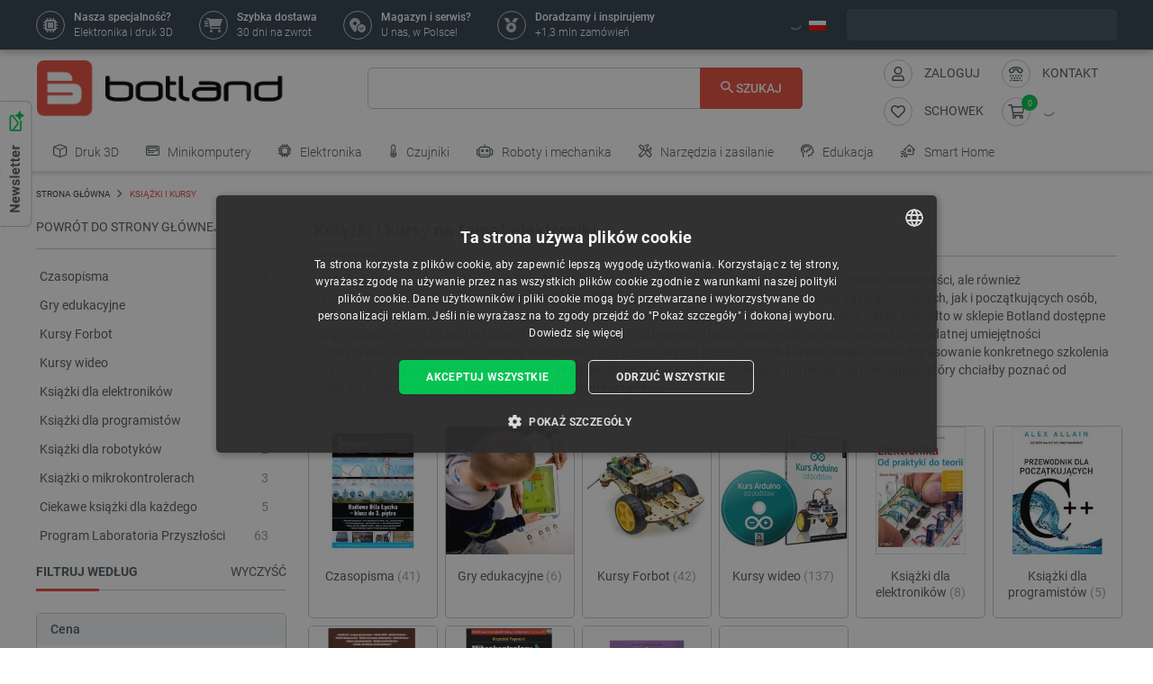

--- FILE ---
content_type: text/html;charset=UTF-8
request_url: https://app2.salesmanago.pl/cf/s65qewcaix63vvni/BOTLAND_FORM_SIDEBAR.htm
body_size: 2129
content:























<link href="https://app2.salesmanago.pl/libs/advPopupsLangingpages.css?2" rel="stylesheet"><link href="https://app2.salesmanago.pl/css/fonts.css" rel="stylesheet"><script src="https://app2.salesmanago.pl/libs/jquery-1.11.1.min.js" type="text/javascript"></script><link href="https://app2.salesmanago.pl/libs/unify/plugins/bootstrap/css/advPopupsStyles.css" rel="stylesheet"><link href="https://app2.salesmanago.pl/dynamic/smbootstrap_400.css?1" rel="stylesheet"><script src="https://app2.salesmanago.pl/libs/unify/plugins/bootstrap/js/bootstrap.min.js" type="text/javascript"></script>
<meta name="robots" content="nofollow, noindex"><style>input.error { background: #fbe3e4; border: 1px solid #fbc2c4; color: #8a1f11; } label.error { color: #8a1f11; }</style><div class="page-body" align="center">
	<div class="container" style="background-color: #fafafa;max-width: 400px;">
		<div class="row" style="background-color: rgba(0, 0, 0, 0);">
			<div class="col-md-11 column" align="center">
				<div>
					<p style="height: 30px; min-height: 30px; width: auto; margin: 0px; padding: 0px;">&nbsp;</p>
				</div>
				<div>
					<div style="position: relative;">
						<p style="font-family: Arial, Helvetica, sans-serif; font-size: 14px; color: black; text-align: left; margin-left: 30px; width: auto;">
							<span style="font-size: 19px;"><strong><span style="font-family: roboto, sans-serif; color: #4f5b62;">Zapraszamy do zapisu!</span></strong></span>
						</p>
					</div>
				</div>
				<div>
					<p style="height: 8px; min-height: 8px; width: auto; margin: 0px; padding: 0px;">&nbsp;</p>
				</div>
				<div>
					<div style="position: relative;">
						<p style="margin-left: 30px; text-align: left; margin-right: 25px; width: auto;">
							<span style="font-family: roboto, sans-serif;">Będziesz na bieżąco z nowościa</span><span style="font-family: roboto, sans-serif;">mi i premierami</span> <span style="font-family: roboto, sans-serif;">ze świata elektroniki, robotyki, druku 3D i DIY.</span>
						</p>
					</div>
				</div>
			</div>
		</div>
		<div class="row" style="background-color: rgba(0, 0, 0, 0);">
			<div class="col-md-1 column" style="background-color: rgb(250, 250, 250);" align="center">
			</div>
			<div class="col-md-10 column" style="display: block; border: 10px solid rgb(250, 250, 250); border-radius: 0px; background-color: rgb(250, 250, 250);" align="center">
				<div>
					<div class="row"><form action="/form/s65qewcaix63vvni/contact.htm" method="post">
						<label for="lang" style="display: none;"></label><input type="hidden" name="lang" value="pl"><label for="formId" style="display: none;"></label><input type="hidden" name="formId" value="19a4be02-f690-4ddd-8a5e-253ed9bad855">
						<div class="row">
							<div class="col-md-12" style="margin: 0; padding-left: 20px; padding-right: 20px;">
								<div style="margin-bottom:10px;">
									<p style="text-align: center; position: relative; font-size: 6px; width: auto;">
										<span style="font-size: 6px;">&nbsp;</span>
									</p><input type="hidden" name="mce_17"><input class="form-control" style="height:40px;" name="sm-form-name" placeholder="Podaj imię" type="text">
								</div>
								<div style="margin-bottom:10px;">
									<p style="text-align: center; position: relative; font-size: 6px; width: auto;">
										<span style="font-size: 6px;">&nbsp;</span>
									</p><input type="hidden" name="mce_18"><input class="form-control" style="height:40px;" name="sm-form-email" placeholder="Adres e-mail" required="required" type="email">
								</div>
								<div>
									<div style="min-height: 24px; word-break: break-word; margin-bottom:10px;">
										<input type="hidden" value="true" name="sm-form-consent-id-5044-ZGODA_2024"><input type="checkbox" required="required" name="sm-form-consent-name-ZGODA_2024" style="width: 24px; height:24px; float: left;margin: 0 5px 0 0;" class="form-control">
										<div align="left" style="padding: 0; margin-left: 29px">
											<p style="text-align: center; display: inline; position: relative; font-size: 6px; width: auto;">
												<span style="color: black; font-size: 9px;">﻿<span><span style="font-size: 6px;">&nbsp;</span></span><br>Zapoznałem się z <a href="https://botland.com.pl/content/98-regulamin" target="_blank" style="text-decoration-line: underline;">Regulaminem</a> oraz <u><a href="https://botland.com.pl/content/99-polityka-prywatnosci" target="_blank">Polityką prywatności.</a></u></span>
											</p><input type="hidden" name="mce_19">
										</div>
									</div>
								</div>
							</div>
							<div class="col-md-12" style="margin-left: 0px; margin-right: 0px;padding-left: 20px; padding-right: 20px;">
								<div align="center">
									<button class="btn break-words" style="color: #ffffff; border-radius: 5px;background-color: #f04b43;height: 40px; width: 135px;max-width: 100%;" type="submit">ZAPISUJĘ SIĘ</button>
								</div>
							</div>
						</div>
					</form></div>
				</div>
				<div>
					<p style="height: 10px; min-height: 10px; width: auto; margin: 0px; padding: 0px;">&nbsp;</p>
				</div>
			</div>
			<div class="col-md-1 column" style="display: block;" align="center">
			</div>
		</div>
	</div>
</div><script src="/static/form-valid.js"></script><body style="background-color: transparent"><script src="/static/form-valid.js" type="text/javascript"></script><style>.sm-error { outline: 1px solid red; } .sm-success { outline: 1px solid green; }</style><div id="sm-custom-alert-container" style="
  display: none;
  margin: 0 auto;
  text-align: center;">

<div id="sm-custom-alert" style="
   -webkit-transform: translateX(-50%);
   -moz-transform: translateX(-50%);
   transform: translateX(-50%);
  text-align: center;
  display: inline-block;
  font: 18px verdana,arial;
  top: 30px;
  position: absolute;
  padding: 20px;
  margin-left: auto;
  margin-right: auto;
  z-index: 100000;
  background-color: rgba(255, 255, 255, 1);
  -webkit-box-shadow: 0 0 5px 1px rgba(0,0,0,1);
  box-shadow: 0 0 6px 2px rgba(0,0,0,1);
  border-radius: 4px;">
<span id="sm-custom-alert-message"></span><br>
<button class="sm-custom-alert-button" onclick="javascript:document.getElementById('sm-custom-alert-container').style.display = 'none';">
OK
</button>
</div>

</div><form id="externalContactForm" method="post" action="/form/s65qewcaix63vvni/contact.htm"><input type="hidden" name="lang" value="en"/><input type="hidden" name="smActionUrl" id="smActionUrl" value="/form/s65qewcaix63vvni/"/> <input type="hidden" name="testAxId" value=" <input type="hidden" name="validationToken" value="58c2d55562b445e4882050db604e1374"/></form><script>let aElements = document.querySelectorAll("a");for(var i = 0; i < aElements.length; i++){if(!aElements[i].target){aElements[i].target = "_top";}}</script>
</body>


--- FILE ---
content_type: text/css
request_url: https://botland.com.pl/themes/classic-rocket/assets/cache/theme-9cd5f6355.css
body_size: 60566
content:
@keyframes splide-loading{0%{transform:rotate(0)}to{transform:rotate(1turn)}}.splide--draggable>.splide__slider>.splide__track,.splide--draggable>.splide__track{-webkit-user-select:none;-ms-user-select:none;user-select:none}.splide--fade>.splide__slider>.splide__track>.splide__list,.splide--fade>.splide__track>.splide__list{display:block}.splide--fade>.splide__slider>.splide__track>.splide__list>.splide__slide,.splide--fade>.splide__track>.splide__list>.splide__slide{left:0;opacity:0;position:absolute;top:0;z-index:0}.splide--fade>.splide__slider>.splide__track>.splide__list>.splide__slide.is-active,.splide--fade>.splide__track>.splide__list>.splide__slide.is-active{opacity:1;position:relative;z-index:1}.splide--rtl{direction:rtl}.splide--ttb.is-active>.splide__slider>.splide__track>.splide__list,.splide--ttb.is-active>.splide__track>.splide__list{display:block}.splide__container{box-sizing:border-box;position:relative}.splide__list{-webkit-backface-visibility:hidden;backface-visibility:hidden;display:-ms-flexbox;display:flex;height:100%;margin:0!important;padding:0!important;transform-style:preserve-3d}.splide.is-initialized:not(.is-active) .splide__list{display:block}.splide__pagination{-ms-flex-align:center;-ms-flex-pack:center;align-items:center;display:-ms-flexbox;display:flex;-ms-flex-wrap:wrap;flex-wrap:wrap;justify-content:center;margin:0;pointer-events:none}.splide__pagination li{display:inline-block;line-height:1;list-style-type:none;margin:0;pointer-events:auto}.splide__progress__bar{width:0}.splide{outline:none;position:relative;visibility:hidden}.splide.is-initialized,.splide.is-rendered{visibility:visible}.splide__slide{-ms-flex-negative:0;-webkit-backface-visibility:hidden;backface-visibility:hidden;box-sizing:border-box;flex-shrink:0;list-style-type:none!important;margin:0;outline:none;position:relative}.splide__slide img{vertical-align:bottom}.splide__slider{position:relative}.splide__spinner{animation:splide-loading 1s linear infinite;border:2px solid #999;border-left-color:transparent;border-radius:50%;bottom:0;contain:strict;display:inline-block;height:20px;left:0;margin:auto;position:absolute;right:0;top:0;width:20px}.splide__track{overflow:hidden;position:relative;z-index:0}.breadcrumb-item+.breadcrumb-item:before,.cms-collapse-list-item__trigger:after,.cms-collapse__title:after,.custom-checkbox .custom-control-input:checked~.custom-control-label:after,.invalid-feedback:not(:empty):before{speak:none;-webkit-font-smoothing:antialiased;-moz-osx-font-smoothing:grayscale;font-family:icomoon!important;font-style:normal;font-variant:normal;font-weight:400;line-height:1;text-transform:none}:root{--blue:#007bff;--indigo:#6610f2;--purple:#6f42c1;--pink:#e83e8c;--red:#dc3545;--orange:#fd7e14;--yellow:#ff7543;--green:#00c851;--teal:#20c997;--cyan:#17a2b8;--white:#fff;--gray:#6c757d;--gray-dark:#343a40;--primary:#e74c3c;--secondary:#2e3f4f;--success:#00c851;--info:#17a2b8;--warning:#ed1c24;--danger:#ed1c24;--light:#f8f9fa;--dark:#343a40;--breakpoint-xs:0;--breakpoint-sm:576px;--breakpoint-md:768px;--breakpoint-lg:992px;--breakpoint-xl:1230px;--font-family-sans-serif:Roboto,Arial,sans-serif;--font-family-monospace:SFMono-Regular,Menlo,Monaco,Consolas,"Liberation Mono","Courier New",monospace}*,:after,:before{box-sizing:border-box}html{-webkit-text-size-adjust:100%;-webkit-tap-highlight-color:rgba(0,0,0,0);font-family:sans-serif;line-height:1.15}article,aside,figcaption,figure,footer,header,hgroup,main,nav,section{display:block}body{background-color:#fff;color:#4f5b62;font-family:Roboto,Arial,sans-serif;font-size:1rem;font-weight:400;line-height:1.5;margin:0;text-align:left}[tabindex="-1"]:focus:not(:focus-visible){outline:0!important}hr{box-sizing:content-box;height:0;overflow:visible}h1,h2,h3,h4,h5,h6{margin-bottom:1.563rem;margin-top:0}p{margin-top:0}abbr[data-original-title],abbr[title]{border-bottom:0;cursor:help;text-decoration:underline;-webkit-text-decoration:underline dotted;text-decoration:underline dotted;-webkit-text-decoration-skip-ink:none;text-decoration-skip-ink:none}address{font-style:normal;line-height:inherit}address,dl,ol,ul{margin-bottom:1rem}dl,ol,ul{margin-top:0}ol ol,ol ul,ul ol,ul ul{margin-bottom:0}dt{font-weight:700}dd{margin-bottom:.5rem;margin-left:0}blockquote{margin:0 0 1rem}b,strong{font-weight:bolder}small{font-size:80%}sub,sup{font-size:75%;line-height:0;position:relative;vertical-align:baseline}sub{bottom:-.25em}sup{top:-.5em}a{background-color:transparent;color:#e74c3c}a:hover{color:#bf2718;text-decoration:none}a:not([href]):not([class]),a:not([href]):not([class]):hover{color:inherit;text-decoration:none}code,kbd,pre,samp{font-family:SFMono-Regular,Menlo,Monaco,Consolas,Liberation Mono,Courier New,monospace;font-size:1em}pre{-ms-overflow-style:scrollbar;margin-bottom:1rem;margin-top:0;overflow:auto}figure{margin:0 0 1rem}img{border-style:none}img,svg{vertical-align:middle}svg{overflow:hidden}table{border-collapse:collapse}caption{caption-side:bottom;color:#6c757d;padding-bottom:1rem;padding-top:1rem;text-align:left}th{text-align:inherit;text-align:-webkit-match-parent}.label,label{display:inline-block;margin-bottom:.5rem}button{border-radius:0}button:focus:not(:focus-visible){outline:0}button,input,optgroup,select,textarea{font-family:inherit;font-size:inherit;line-height:inherit;margin:0}button,input{overflow:visible}button,select{text-transform:none}[role=button]{cursor:pointer}select{word-wrap:normal}[type=button],[type=reset],[type=submit],button{-webkit-appearance:button}[type=button]:not(:disabled),[type=reset]:not(:disabled),[type=submit]:not(:disabled),button:not(:disabled){cursor:pointer}[type=button]::-moz-focus-inner,[type=reset]::-moz-focus-inner,[type=submit]::-moz-focus-inner,button::-moz-focus-inner{border-style:none;padding:0}input[type=checkbox],input[type=radio]{box-sizing:border-box;padding:0}textarea{overflow:auto;resize:vertical}fieldset{border:0;margin:0;min-width:0;padding:0}legend{color:inherit;display:block;font-size:1.5rem;line-height:inherit;margin-bottom:.5rem;max-width:100%;padding:0;white-space:normal;width:100%}@media(max-width:1200px){legend{font-size:calc(1.275rem + .3vw)}}progress{vertical-align:baseline}[type=number]::-webkit-inner-spin-button,[type=number]::-webkit-outer-spin-button{height:auto}[type=search]{-webkit-appearance:none;outline-offset:-2px}[type=search]::-webkit-search-decoration{-webkit-appearance:none}::-webkit-file-upload-button{-webkit-appearance:button;font:inherit}output{display:inline-block}summary{cursor:pointer;display:list-item}template{display:none}[hidden]{display:none!important}.h1,.h2,.h3,.h4,.h5,.h6,.products-section-title,h1,h2,h3,h4,h5,h6{font-family:Roboto,Arial,sans-serif;font-weight:700;line-height:1.25rem;margin-bottom:1.563rem}.h1,.products-section-title,h1{font-size:1.625rem}@media(max-width:1200px){.h1,.products-section-title,h1{font-size:calc(1.2875rem + .45vw)}}.h2,h2{font-size:1.25rem}.h3,h3{font-size:1rem}.h4,h4{font-size:.75rem}.h5,h5{font-size:1rem}.h6,h6{font-size:.9375rem}.lead{font-size:1.25rem;font-weight:300}.display-1{font-size:2.125rem;font-weight:700;line-height:1.25rem}@media(max-width:1200px){.display-1{font-size:calc(1.3375rem + 1.05vw)}}.display-2{font-size:2.188rem;font-weight:400;line-height:1.25rem}@media(max-width:1200px){.display-2{font-size:calc(1.3438rem + 1.1256vw)}}.display-3{font-size:1.563rem;font-weight:400;line-height:1.25rem}@media(max-width:1200px){.display-3{font-size:calc(1.2813rem + .3756vw)}}.display-4{font-size:1.25rem;font-weight:400;line-height:1.25rem}hr{border:0;border-top:1px solid rgba(0,0,0,.1);margin-bottom:1rem;margin-top:1rem}.quick-view,.small,small{font-size:.875rem;font-weight:400}.mark,mark{background-color:#fcf8e3;padding:.2em}.list-inline,.list-unstyled{list-style:none;padding-left:0}.list-inline-item{display:inline-block}.list-inline-item:not(:last-child){margin-right:.5rem}.initialism{font-size:90%;text-transform:uppercase}.blockquote{font-size:1.25rem;margin-bottom:1rem}.blockquote-footer{color:#6c757d;display:block;font-size:.875rem}.blockquote-footer:before{content:"— "}.img-fluid,.img-thumbnail{height:auto;max-width:100%}.img-thumbnail{background-color:#fff;border:1px solid #f2f5f7;border-radius:5px;box-shadow:0 1px 2px rgba(0,0,0,.075);padding:.25rem}.figure{display:inline-block}.figure-img{line-height:1;margin-bottom:.5rem}.figure-caption{color:#6c757d;font-size:90%}code{word-wrap:break-word;color:#e83e8c;font-size:87.5%}a>code{color:inherit}kbd{background-color:#212529;border-radius:.2rem;box-shadow:inset 0 -.1rem 0 rgba(0,0,0,.25);color:#fff;font-size:87.5%;padding:.2rem .4rem}kbd kbd{box-shadow:none;font-size:100%;font-weight:700;padding:0}pre{color:#212529;display:block;font-size:87.5%}pre code{color:inherit;font-size:inherit;word-break:normal}.pre-scrollable{max-height:340px;overflow-y:scroll}.container,.container-fluid,.container-lg,.container-md,.container-sm,.container-xl,.l-header--sticky .l-header__container,.l-wrapper,.l-wrapper--boxed,main>.notifications-container{margin-left:auto;margin-right:auto;padding-left:15px;padding-right:15px;width:100%}@media(min-width:576px){.container,.container-sm,.l-header--sticky .l-header__container,.l-wrapper,.l-wrapper--boxed,main>.notifications-container{max-width:540px}}@media(min-width:768px){.container,.container-md,.container-sm,.l-header--sticky .l-header__container,.l-wrapper,.l-wrapper--boxed,main>.notifications-container{max-width:720px}}@media(min-width:992px){.container,.container-lg,.container-md,.container-sm,.l-header--sticky .l-header__container,.l-wrapper,.l-wrapper--boxed,main>.notifications-container{max-width:960px}}@media(min-width:1230px){.container,.container-lg,.container-md,.container-sm,.container-xl,.l-header--sticky .l-header__container,.l-wrapper,.l-wrapper--boxed,main>.notifications-container{max-width:1230px}}.l-header--sticky .l-header__row,.products,.row,.under-footer__row{display:flex;flex-wrap:wrap;margin-left:-15px;margin-right:-15px}.no-gutters{margin-left:0;margin-right:0}.no-gutters>.col,.no-gutters>[class*=col-]{padding-left:0;padding-right:0}.col,.col-1,.col-10,.col-11,.col-12,.col-2,.col-3,.col-4,.col-5,.col-6,.col-7,.col-8,.col-9,.col-auto,.col-lg,.col-lg-1,.col-lg-10,.col-lg-11,.col-lg-12,.col-lg-2,.col-lg-3,.col-lg-4,.col-lg-5,.col-lg-6,.col-lg-7,.col-lg-8,.col-lg-9,.col-lg-auto,.col-md,.col-md-1,.col-md-10,.col-md-11,.col-md-12,.col-md-2,.col-md-3,.col-md-4,.col-md-5,.col-md-6,.col-md-7,.col-md-8,.col-md-9,.col-md-auto,.col-sm,.col-sm-1,.col-sm-10,.col-sm-11,.col-sm-12,.col-sm-2,.col-sm-3,.col-sm-4,.col-sm-5,.col-sm-6,.col-sm-7,.col-sm-8,.col-sm-9,.col-sm-auto,.col-xl,.col-xl-1,.col-xl-10,.col-xl-11,.col-xl-12,.col-xl-2,.col-xl-3,.col-xl-4,.col-xl-5,.col-xl-6,.col-xl-7,.col-xl-8,.col-xl-9,.col-xl-auto,.col-xs-12,.product-miniature,.product-miniature--lg,.product-miniature--xs{padding-left:15px;padding-right:15px;position:relative;width:100%}.col{flex-basis:0%;flex-grow:1;max-width:100%}.row-cols-1>*{flex:0 0 100%;max-width:100%}.row-cols-2>*{flex:0 0 50%;max-width:50%}.row-cols-3>*{flex:0 0 33.3333333333%;max-width:33.3333333333%}.row-cols-4>*{flex:0 0 25%;max-width:25%}.row-cols-5>*{flex:0 0 20%;max-width:20%}.row-cols-6>*{flex:0 0 16.6666666667%;max-width:16.6666666667%}.col-auto{flex:0 0 auto;max-width:100%;width:auto}.col-1{flex:0 0 8.33333333%;max-width:8.33333333%}.col-2{flex:0 0 16.66666667%;max-width:16.66666667%}.col-3,.product-miniature--lg,.product-miniature--xs{flex:0 0 25%;max-width:25%}.col-4{flex:0 0 33.33333333%;max-width:33.33333333%}.col-5{flex:0 0 41.66666667%;max-width:41.66666667%}.col-6{flex:0 0 50%;max-width:50%}.col-7{flex:0 0 58.33333333%;max-width:58.33333333%}.col-8{flex:0 0 66.66666667%;max-width:66.66666667%}.col-9{flex:0 0 75%;max-width:75%}.col-10{flex:0 0 83.33333333%;max-width:83.33333333%}.col-11{flex:0 0 91.66666667%;max-width:91.66666667%}.col-12,.col-xs-12,.product-miniature{flex:0 0 100%;max-width:100%}.order-first{order:-1}.order-last{order:13}.order-0{order:0}.order-1{order:1}.order-2{order:2}.order-3{order:3}.order-4{order:4}.order-5{order:5}.order-6{order:6}.order-7{order:7}.order-8{order:8}.order-9{order:9}.order-10{order:10}.order-11{order:11}.order-12{order:12}.offset-1{margin-left:8.33333333%}.offset-2{margin-left:16.66666667%}.offset-3{margin-left:25%}.offset-4{margin-left:33.33333333%}.offset-5{margin-left:41.66666667%}.offset-6{margin-left:50%}.offset-7{margin-left:58.33333333%}.offset-8{margin-left:66.66666667%}.offset-9{margin-left:75%}.offset-10{margin-left:83.33333333%}.offset-11{margin-left:91.66666667%}@media(min-width:576px){.col-sm{flex-basis:0%;flex-grow:1;max-width:100%}.row-cols-sm-1>*{flex:0 0 100%;max-width:100%}.row-cols-sm-2>*{flex:0 0 50%;max-width:50%}.row-cols-sm-3>*{flex:0 0 33.3333333333%;max-width:33.3333333333%}.row-cols-sm-4>*{flex:0 0 25%;max-width:25%}.row-cols-sm-5>*{flex:0 0 20%;max-width:20%}.row-cols-sm-6>*{flex:0 0 16.6666666667%;max-width:16.6666666667%}.col-sm-auto{flex:0 0 auto;max-width:100%;width:auto}.col-sm-1{flex:0 0 8.33333333%;max-width:8.33333333%}.col-sm-2{flex:0 0 16.66666667%;max-width:16.66666667%}.col-sm-3{flex:0 0 25%;max-width:25%}.col-sm-4{flex:0 0 33.33333333%;max-width:33.33333333%}.col-sm-5{flex:0 0 41.66666667%;max-width:41.66666667%}.col-sm-6{flex:0 0 50%;max-width:50%}.col-sm-7{flex:0 0 58.33333333%;max-width:58.33333333%}.col-sm-8{flex:0 0 66.66666667%;max-width:66.66666667%}.col-sm-9{flex:0 0 75%;max-width:75%}.col-sm-10{flex:0 0 83.33333333%;max-width:83.33333333%}.col-sm-11{flex:0 0 91.66666667%;max-width:91.66666667%}.col-sm-12{flex:0 0 100%;max-width:100%}.order-sm-first{order:-1}.order-sm-last{order:13}.order-sm-0{order:0}.order-sm-1{order:1}.order-sm-2{order:2}.order-sm-3{order:3}.order-sm-4{order:4}.order-sm-5{order:5}.order-sm-6{order:6}.order-sm-7{order:7}.order-sm-8{order:8}.order-sm-9{order:9}.order-sm-10{order:10}.order-sm-11{order:11}.order-sm-12{order:12}.offset-sm-0{margin-left:0}.offset-sm-1{margin-left:8.33333333%}.offset-sm-2{margin-left:16.66666667%}.offset-sm-3{margin-left:25%}.offset-sm-4{margin-left:33.33333333%}.offset-sm-5{margin-left:41.66666667%}.offset-sm-6{margin-left:50%}.offset-sm-7{margin-left:58.33333333%}.offset-sm-8{margin-left:66.66666667%}.offset-sm-9{margin-left:75%}.offset-sm-10{margin-left:83.33333333%}.offset-sm-11{margin-left:91.66666667%}}@media(min-width:768px){.col-md{flex-basis:0%;flex-grow:1;max-width:100%}.row-cols-md-1>*{flex:0 0 100%;max-width:100%}.row-cols-md-2>*{flex:0 0 50%;max-width:50%}.row-cols-md-3>*{flex:0 0 33.3333333333%;max-width:33.3333333333%}.row-cols-md-4>*{flex:0 0 25%;max-width:25%}.row-cols-md-5>*{flex:0 0 20%;max-width:20%}.row-cols-md-6>*{flex:0 0 16.6666666667%;max-width:16.6666666667%}.col-md-auto{flex:0 0 auto;max-width:100%;width:auto}.col-md-1{flex:0 0 8.33333333%;max-width:8.33333333%}.col-md-2{flex:0 0 16.66666667%;max-width:16.66666667%}.col-md-3{flex:0 0 25%;max-width:25%}.col-md-4{flex:0 0 33.33333333%;max-width:33.33333333%}.col-md-5{flex:0 0 41.66666667%;max-width:41.66666667%}.col-md-6{flex:0 0 50%;max-width:50%}.col-md-7{flex:0 0 58.33333333%;max-width:58.33333333%}.col-md-8{flex:0 0 66.66666667%;max-width:66.66666667%}.col-md-9{flex:0 0 75%;max-width:75%}.col-md-10{flex:0 0 83.33333333%;max-width:83.33333333%}.col-md-11{flex:0 0 91.66666667%;max-width:91.66666667%}.col-md-12{flex:0 0 100%;max-width:100%}.order-md-first{order:-1}.order-md-last{order:13}.order-md-0{order:0}.order-md-1{order:1}.order-md-2{order:2}.order-md-3{order:3}.order-md-4{order:4}.order-md-5{order:5}.order-md-6{order:6}.order-md-7{order:7}.order-md-8{order:8}.order-md-9{order:9}.order-md-10{order:10}.order-md-11{order:11}.order-md-12{order:12}.offset-md-0{margin-left:0}.offset-md-1{margin-left:8.33333333%}.offset-md-2{margin-left:16.66666667%}.offset-md-3{margin-left:25%}.offset-md-4{margin-left:33.33333333%}.offset-md-5{margin-left:41.66666667%}.offset-md-6{margin-left:50%}.offset-md-7{margin-left:58.33333333%}.offset-md-8{margin-left:66.66666667%}.offset-md-9{margin-left:75%}.offset-md-10{margin-left:83.33333333%}.offset-md-11{margin-left:91.66666667%}}@media(min-width:992px){.col-lg{flex-basis:0%;flex-grow:1;max-width:100%}.row-cols-lg-1>*{flex:0 0 100%;max-width:100%}.row-cols-lg-2>*{flex:0 0 50%;max-width:50%}.row-cols-lg-3>*{flex:0 0 33.3333333333%;max-width:33.3333333333%}.row-cols-lg-4>*{flex:0 0 25%;max-width:25%}.row-cols-lg-5>*{flex:0 0 20%;max-width:20%}.row-cols-lg-6>*{flex:0 0 16.6666666667%;max-width:16.6666666667%}.col-lg-auto{flex:0 0 auto;max-width:100%;width:auto}.col-lg-1{flex:0 0 8.33333333%;max-width:8.33333333%}.col-lg-2{flex:0 0 16.66666667%;max-width:16.66666667%}.col-lg-3{flex:0 0 25%;max-width:25%}.col-lg-4{flex:0 0 33.33333333%;max-width:33.33333333%}.col-lg-5{flex:0 0 41.66666667%;max-width:41.66666667%}.col-lg-6{flex:0 0 50%;max-width:50%}.col-lg-7{flex:0 0 58.33333333%;max-width:58.33333333%}.col-lg-8{flex:0 0 66.66666667%;max-width:66.66666667%}.col-lg-9{flex:0 0 75%;max-width:75%}.col-lg-10{flex:0 0 83.33333333%;max-width:83.33333333%}.col-lg-11{flex:0 0 91.66666667%;max-width:91.66666667%}.col-lg-12{flex:0 0 100%;max-width:100%}.order-lg-first{order:-1}.order-lg-last{order:13}.order-lg-0{order:0}.order-lg-1{order:1}.order-lg-2{order:2}.order-lg-3{order:3}.order-lg-4{order:4}.order-lg-5{order:5}.order-lg-6{order:6}.order-lg-7{order:7}.order-lg-8{order:8}.order-lg-9{order:9}.order-lg-10{order:10}.order-lg-11{order:11}.order-lg-12{order:12}.offset-lg-0{margin-left:0}.offset-lg-1{margin-left:8.33333333%}.offset-lg-2{margin-left:16.66666667%}.offset-lg-3{margin-left:25%}.offset-lg-4{margin-left:33.33333333%}.offset-lg-5{margin-left:41.66666667%}.offset-lg-6{margin-left:50%}.offset-lg-7{margin-left:58.33333333%}.offset-lg-8{margin-left:66.66666667%}.offset-lg-9{margin-left:75%}.offset-lg-10{margin-left:83.33333333%}.offset-lg-11{margin-left:91.66666667%}}@media(min-width:1230px){.col-xl{flex-basis:0%;flex-grow:1;max-width:100%}.row-cols-xl-1>*{flex:0 0 100%;max-width:100%}.row-cols-xl-2>*{flex:0 0 50%;max-width:50%}.row-cols-xl-3>*{flex:0 0 33.3333333333%;max-width:33.3333333333%}.row-cols-xl-4>*{flex:0 0 25%;max-width:25%}.row-cols-xl-5>*{flex:0 0 20%;max-width:20%}.row-cols-xl-6>*{flex:0 0 16.6666666667%;max-width:16.6666666667%}.col-xl-auto{flex:0 0 auto;max-width:100%;width:auto}.col-xl-1{flex:0 0 8.33333333%;max-width:8.33333333%}.col-xl-2{flex:0 0 16.66666667%;max-width:16.66666667%}.col-xl-3{flex:0 0 25%;max-width:25%}.col-xl-4{flex:0 0 33.33333333%;max-width:33.33333333%}.col-xl-5{flex:0 0 41.66666667%;max-width:41.66666667%}.col-xl-6{flex:0 0 50%;max-width:50%}.col-xl-7{flex:0 0 58.33333333%;max-width:58.33333333%}.col-xl-8{flex:0 0 66.66666667%;max-width:66.66666667%}.col-xl-9{flex:0 0 75%;max-width:75%}.col-xl-10{flex:0 0 83.33333333%;max-width:83.33333333%}.col-xl-11{flex:0 0 91.66666667%;max-width:91.66666667%}.col-xl-12{flex:0 0 100%;max-width:100%}.order-xl-first{order:-1}.order-xl-last{order:13}.order-xl-0{order:0}.order-xl-1{order:1}.order-xl-2{order:2}.order-xl-3{order:3}.order-xl-4{order:4}.order-xl-5{order:5}.order-xl-6{order:6}.order-xl-7{order:7}.order-xl-8{order:8}.order-xl-9{order:9}.order-xl-10{order:10}.order-xl-11{order:11}.order-xl-12{order:12}.offset-xl-0{margin-left:0}.offset-xl-1{margin-left:8.33333333%}.offset-xl-2{margin-left:16.66666667%}.offset-xl-3{margin-left:25%}.offset-xl-4{margin-left:33.33333333%}.offset-xl-5{margin-left:41.66666667%}.offset-xl-6{margin-left:50%}.offset-xl-7{margin-left:58.33333333%}.offset-xl-8{margin-left:66.66666667%}.offset-xl-9{margin-left:75%}.offset-xl-10{margin-left:83.33333333%}.offset-xl-11{margin-left:91.66666667%}}.product-description-article table,.table{background-color:#fff;color:#4f5b62;margin-bottom:1rem;width:100%}.product-description-article table td,.product-description-article table th,.table td,.table th{border-top:1px solid #c2c8cc;padding:1rem;vertical-align:top}.product-description-article table thead th,.table thead th{border-bottom:2px solid #c2c8cc;vertical-align:bottom}.product-description-article table tbody+tbody,.table tbody+tbody{border-top:2px solid #c2c8cc}.table-sm td,.table-sm th{padding:.3rem}.table-bordered,.table-bordered td,.table-bordered th{border:1px solid #c2c8cc}.table-bordered thead td,.table-bordered thead th{border-bottom-width:2px}.table-borderless tbody+tbody,.table-borderless td,.table-borderless th,.table-borderless thead th{border:0}.product-description-article table tbody tr:nth-of-type(2n),.table-striped tbody tr:nth-of-type(2n){background-color:#f0f0f0}.table-hover tbody tr:hover{color:#4f5b62}.table-active,.table-active>td,.table-active>th,.table-hover .table-active:hover,.table-hover .table-active:hover>td,.table-hover .table-active:hover>th,.table-hover tbody tr:hover{background-color:rgba(0,0,0,.075)}.product-description-article table .thead-dark th,.table .thead-dark th{background-color:#343a40;border-color:#454d55;color:#fff}.product-description-article table .thead-light th,.table .thead-light th{background-color:#f3f3f3;border-color:#c2c8cc;color:#495057}.table-dark{background-color:#343a40;color:#fff}.table-dark td,.table-dark th,.table-dark thead th{border-color:#454d55}.table-dark.table-bordered{border:0}.product-description-article table.table-dark tbody tr:nth-of-type(2n),.table-dark.table-striped tbody tr:nth-of-type(2n){background-color:hsla(0,0%,100%,.05)}.table-dark.table-hover tbody tr:hover{background-color:hsla(0,0%,100%,.075);color:#fff}@media(max-width:575.98px){.table-responsive-sm{-webkit-overflow-scrolling:touch;display:block;overflow-x:auto;width:100%}.table-responsive-sm>.table-bordered{border:0}}@media(max-width:767.98px){.table-responsive-md{-webkit-overflow-scrolling:touch;display:block;overflow-x:auto;width:100%}.table-responsive-md>.table-bordered{border:0}}@media(max-width:991.98px){.table-responsive-lg{-webkit-overflow-scrolling:touch;display:block;overflow-x:auto;width:100%}.table-responsive-lg>.table-bordered{border:0}}@media(max-width:1229.98px){.table-responsive-xl{-webkit-overflow-scrolling:touch;display:block;overflow-x:auto;width:100%}.table-responsive-xl>.table-bordered{border:0}}.table-responsive{-webkit-overflow-scrolling:touch;display:block;overflow-x:auto;width:100%}.table-responsive>.table-bordered{border:0}.form-control{background-clip:padding-box;background-color:#fff;border:1px solid #fff;border-radius:5px;box-shadow:0 .188rem .25rem rgba(0,0,0,.2);color:#000;display:block;font-size:.875rem;font-weight:400;height:calc(1em + 1.8rem + 2px);line-height:1;padding:.9rem .875rem;transition:border-color .15s ease-in-out,box-shadow .15s ease-in-out;width:100%}@media(prefers-reduced-motion:reduce){.form-control{transition:none}}.form-control::-ms-expand{background-color:transparent;border:0}.form-control:focus{background-color:#fff;border-color:#f5b4ae;box-shadow:0 .188rem .25rem rgba(0,0,0,.2),0 0 0 .2rem rgba(231,76,60,.25);color:#000;outline:0}.form-control::-moz-placeholder{color:#6c757d;opacity:1}.form-control::placeholder{color:#6c757d;opacity:1}.form-control:disabled,.form-control[readonly]{background-color:#eaeaea;opacity:1}input[type=date].form-control,input[type=datetime-local].form-control,input[type=month].form-control,input[type=time].form-control{-webkit-appearance:none;-moz-appearance:none;appearance:none}select.form-control:-moz-focusring{color:transparent;text-shadow:0 0 0 #000}select.form-control:focus::-ms-value{background-color:#fff;color:#000}.form-control-file,.form-control-range{display:block;width:100%}.col-form-label{font-size:inherit;line-height:1;margin-bottom:0;padding-bottom:calc(.9rem + 1px);padding-top:calc(.9rem + 1px)}.col-form-label-lg{font-size:1.25rem;line-height:1.5;padding-bottom:calc(.5rem + 1px);padding-top:calc(.5rem + 1px)}.col-form-label-sm{font-size:.875rem;line-height:1.5;padding-bottom:calc(.25rem + 1px);padding-top:calc(.25rem + 1px)}.form-control-plaintext{background-color:transparent;border:solid transparent;border-width:1px 0;color:#4f5b62;display:block;font-size:.875rem;line-height:1;margin-bottom:0;padding:.9rem 0;width:100%}.form-control-plaintext.form-control-lg,.form-control-plaintext.form-control-sm{padding-left:0;padding-right:0}.form-control-sm{border-radius:.2rem;font-size:.875rem;height:calc(1.5em + .5rem + 2px);line-height:1.5;padding:.25rem .5rem}.form-control-lg{border-radius:.3rem;font-size:1.25rem;height:calc(1.5em + 1rem + 2px);line-height:1.5;padding:.5rem 1rem}select.form-control[multiple],select.form-control[size],textarea.form-control{height:auto}.form-group{margin-bottom:1.25rem}.form-text{display:block;margin-top:.25rem}.form-row{display:flex;flex-wrap:wrap;margin-left:-5px;margin-right:-5px}.form-row>.col,.form-row>[class*=col-]{padding-left:5px;padding-right:5px}.form-check{display:block;padding-left:1.25rem;position:relative}.form-check-input{margin-left:-1.25rem;margin-top:.3rem;position:absolute}.form-check-input:disabled~.form-check-label,.form-check-input[disabled]~.form-check-label{color:#6c757d}.form-check-label{margin-bottom:0}.form-check-inline{align-items:center;display:inline-flex;margin-right:.75rem;padding-left:0}.form-check-inline .form-check-input{margin-left:0;margin-right:.3125rem;margin-top:0;position:static}.valid-feedback{color:#00c851;display:none;font-size:.875rem;margin-top:.25rem;width:100%}.valid-tooltip{background-color:rgba(0,200,81,.9);border-radius:5px;color:#fff;display:none;font-size:.625rem;left:0;line-height:1.5;margin-top:.1rem;max-width:100%;padding:.25rem .5rem;position:absolute;top:100%;z-index:5}.form-row>.col>.valid-tooltip,.form-row>[class*=col-]>.valid-tooltip{left:5px}.is-valid~.valid-feedback,.is-valid~.valid-tooltip,.was-validated :valid~.valid-feedback,.was-validated :valid~.valid-tooltip{display:block}.form-control.is-valid,.was-validated .form-control:valid{border-color:#00c851}.form-control.is-valid:focus,.was-validated .form-control:valid:focus{border-color:#00c851;box-shadow:0 0 0 .2rem rgba(0,200,81,.25)}.custom-select.is-valid,.was-validated .custom-select:valid{border-color:#00c851}.custom-select.is-valid:focus,.was-validated .custom-select:valid:focus{border-color:#00c851;box-shadow:0 0 0 .2rem rgba(0,200,81,.25)}.form-check-input.is-valid~.form-check-label,.was-validated .form-check-input:valid~.form-check-label{color:#00c851}.form-check-input.is-valid~.valid-feedback,.form-check-input.is-valid~.valid-tooltip,.was-validated .form-check-input:valid~.valid-feedback,.was-validated .form-check-input:valid~.valid-tooltip{display:block}.custom-control-input.is-valid~.custom-control-label:before,.was-validated .custom-control-input:valid~.custom-control-label:before{border-color:#00c851}.custom-control-input.is-valid:checked~.custom-control-label:before,.was-validated .custom-control-input:valid:checked~.custom-control-label:before{background-color:#00fb66;border-color:#00fb66}.custom-control-input.is-valid:focus~.custom-control-label:before,.was-validated .custom-control-input:valid:focus~.custom-control-label:before{box-shadow:0 0 0 .2rem rgba(0,200,81,.25)}.custom-control-input.is-valid:focus:not(:checked)~.custom-control-label:before,.was-validated .custom-control-input:valid:focus:not(:checked)~.custom-control-label:before{border-color:#00c851}.custom-file-input.is-valid~.custom-file-label,.was-validated .custom-file-input:valid~.custom-file-label{border-color:#00c851}.custom-file-input.is-valid:focus~.custom-file-label,.was-validated .custom-file-input:valid:focus~.custom-file-label{border-color:#00c851;box-shadow:0 0 0 .2rem rgba(0,200,81,.25)}.invalid-feedback{color:#ed1c24;display:none;font-size:.875rem;margin-top:.25rem;width:100%}.invalid-tooltip{background-color:rgba(237,28,36,.9);border-radius:5px;color:#fff;display:none;font-size:.625rem;left:0;line-height:1.5;margin-top:.1rem;max-width:100%;padding:.25rem .5rem;position:absolute;top:100%;z-index:5}.form-row>.col>.invalid-tooltip,.form-row>[class*=col-]>.invalid-tooltip{left:5px}.is-invalid~.invalid-feedback,.is-invalid~.invalid-tooltip,.was-validated :invalid~.invalid-feedback,.was-validated :invalid~.invalid-tooltip{display:block}.form-control.is-invalid,.was-validated .form-control:invalid{border-color:#ed1c24}.form-control.is-invalid:focus,.was-validated .form-control:invalid:focus{border-color:#ed1c24;box-shadow:0 0 0 .2rem rgba(237,28,36,.25)}.custom-select.is-invalid,.was-validated .custom-select:invalid{border-color:#ed1c24}.custom-select.is-invalid:focus,.was-validated .custom-select:invalid:focus{border-color:#ed1c24;box-shadow:0 0 0 .2rem rgba(237,28,36,.25)}.form-check-input.is-invalid~.form-check-label,.was-validated .form-check-input:invalid~.form-check-label{color:#ed1c24}.form-check-input.is-invalid~.invalid-feedback,.form-check-input.is-invalid~.invalid-tooltip,.was-validated .form-check-input:invalid~.invalid-feedback,.was-validated .form-check-input:invalid~.invalid-tooltip{display:block}.custom-control-input.is-invalid~.custom-control-label:before,.was-validated .custom-control-input:invalid~.custom-control-label:before{border-color:#ed1c24}.custom-control-input.is-invalid:checked~.custom-control-label:before,.was-validated .custom-control-input:invalid:checked~.custom-control-label:before{background-color:#f14b52;border-color:#f14b52}.custom-control-input.is-invalid:focus~.custom-control-label:before,.was-validated .custom-control-input:invalid:focus~.custom-control-label:before{box-shadow:0 0 0 .2rem rgba(237,28,36,.25)}.custom-control-input.is-invalid:focus:not(:checked)~.custom-control-label:before,.was-validated .custom-control-input:invalid:focus:not(:checked)~.custom-control-label:before{border-color:#ed1c24}.custom-file-input.is-invalid~.custom-file-label,.was-validated .custom-file-input:invalid~.custom-file-label{border-color:#ed1c24}.custom-file-input.is-invalid:focus~.custom-file-label,.was-validated .custom-file-input:invalid:focus~.custom-file-label{border-color:#ed1c24;box-shadow:0 0 0 .2rem rgba(237,28,36,.25)}.form-inline{align-items:center;display:flex;flex-flow:row wrap}.form-inline .form-check{width:100%}@media(min-width:576px){.form-inline .label,.form-inline label{align-items:center;display:flex;justify-content:center;margin-bottom:0}.form-inline .form-group{align-items:center;display:flex;flex:0 0 auto;flex-flow:row wrap;margin-bottom:0}.form-inline .form-control{display:inline-block;vertical-align:middle;width:auto}.form-inline .form-control-plaintext{display:inline-block}.form-inline .custom-select,.form-inline .input-group{width:auto}.form-inline .form-check{align-items:center;display:flex;justify-content:center;padding-left:0;width:auto}.form-inline .form-check-input{flex-shrink:0;margin-left:0;margin-right:.25rem;margin-top:0;position:relative}.form-inline .custom-control{align-items:center;justify-content:center}.form-inline .custom-control-label{margin-bottom:0}}.btn,.menu-open-icon,.splide__arrow--btn{background-color:transparent;border:1px solid transparent;border-radius:5px;color:#4f5b62;display:inline-block;font-size:.875rem;font-weight:500;line-height:1;padding:.9rem 1.37rem;text-align:center;transition:color .15s ease-in-out,background-color .15s ease-in-out,border-color .15s ease-in-out,box-shadow .15s ease-in-out;-webkit-user-select:none;-moz-user-select:none;user-select:none;vertical-align:middle}@media(prefers-reduced-motion:reduce){.btn,.menu-open-icon,.splide__arrow--btn{transition:none}}.btn:hover,.menu-open-icon:hover,.splide__arrow--btn:hover{color:#4f5b62;text-decoration:none}.btn.focus,.btn:focus,.focus.menu-open-icon,.focus.splide__arrow--btn,.menu-open-icon:focus,.splide__arrow--btn:focus{box-shadow:0 0 0 .2rem rgba(231,76,60,.25);outline:0}.btn.disabled,.btn:disabled,.disabled.menu-open-icon,.disabled.splide__arrow--btn,.menu-open-icon:disabled,.splide__arrow--btn:disabled{box-shadow:none;opacity:.65}.btn:not(:disabled):not(.disabled),.menu-open-icon:not(:disabled):not(.disabled),.splide__arrow--btn:not(:disabled):not(.disabled){cursor:pointer}.btn.nice-select.open:not(:disabled):not(.disabled),.btn:not(:disabled):not(.disabled).active,.btn:not(:disabled):not(.disabled):active,.menu-open-icon:not(:disabled):not(.disabled).active,.menu-open-icon:not(:disabled):not(.disabled):active,.nice-select.open.menu-open-icon:not(:disabled):not(.disabled),.splide__arrow--btn.nice-select.open:not(:disabled):not(.disabled),.splide__arrow--btn:not(:disabled):not(.disabled).active,.splide__arrow--btn:not(:disabled):not(.disabled):active{box-shadow:0 .25rem .35rem rgba(0,0,0,.2)}.btn.nice-select.open:not(:disabled):not(.disabled):focus,.btn:not(:disabled):not(.disabled).active:focus,.btn:not(:disabled):not(.disabled):active:focus,.menu-open-icon:not(:disabled):not(.disabled).active:focus,.menu-open-icon:not(:disabled):not(.disabled):active:focus,.nice-select.open.menu-open-icon:not(:disabled):not(.disabled):focus,.splide__arrow--btn.nice-select.open:not(:disabled):not(.disabled):focus,.splide__arrow--btn:not(:disabled):not(.disabled).active:focus,.splide__arrow--btn:not(:disabled):not(.disabled):active:focus{box-shadow:0 0 0 .2rem rgba(231,76,60,.25),0 .25rem .35rem rgba(0,0,0,.2)}a.btn.disabled,a.disabled.menu-open-icon,a.disabled.splide__arrow--btn,fieldset:disabled a.btn,fieldset:disabled a.menu-open-icon,fieldset:disabled a.splide__arrow--btn{pointer-events:none}.btn-outline-primary{border-color:#e74c3c;color:#e74c3c}.btn-outline-primary:hover{background-color:#e74c3c;border-color:#e74c3c;color:#fff}.btn-outline-primary.focus,.btn-outline-primary:focus{box-shadow:0 0 0 .2rem rgba(231,76,60,.5)}.btn-outline-primary.disabled,.btn-outline-primary:disabled{background-color:transparent;color:#e74c3c}.btn-outline-primary.nice-select.open:not(:disabled):not(.disabled),.btn-outline-primary:not(:disabled):not(.disabled).active,.btn-outline-primary:not(:disabled):not(.disabled):active,.show>.btn-outline-primary.dropdown-toggle{background-color:#e74c3c;border-color:#e74c3c;color:#fff}.btn-outline-primary.nice-select.open:not(:disabled):not(.disabled):focus,.btn-outline-primary:not(:disabled):not(.disabled).active:focus,.btn-outline-primary:not(:disabled):not(.disabled):active:focus,.show>.btn-outline-primary.dropdown-toggle:focus{box-shadow:0 .25rem .35rem rgba(0,0,0,.2),0 0 0 .2rem rgba(231,76,60,.5)}.btn-outline-secondary{border-color:#2e3f4f;color:#2e3f4f}.btn-outline-secondary:hover{background-color:#2e3f4f;border-color:#2e3f4f;color:#fff}.btn-outline-secondary.focus,.btn-outline-secondary:focus{box-shadow:0 0 0 .2rem rgba(46,63,79,.5)}.btn-outline-secondary.disabled,.btn-outline-secondary:disabled{background-color:transparent;color:#2e3f4f}.btn-outline-secondary.nice-select.open:not(:disabled):not(.disabled),.btn-outline-secondary:not(:disabled):not(.disabled).active,.btn-outline-secondary:not(:disabled):not(.disabled):active,.show>.btn-outline-secondary.dropdown-toggle{background-color:#2e3f4f;border-color:#2e3f4f;color:#fff}.btn-outline-secondary.nice-select.open:not(:disabled):not(.disabled):focus,.btn-outline-secondary:not(:disabled):not(.disabled).active:focus,.btn-outline-secondary:not(:disabled):not(.disabled):active:focus,.show>.btn-outline-secondary.dropdown-toggle:focus{box-shadow:0 .25rem .35rem rgba(0,0,0,.2),0 0 0 .2rem rgba(46,63,79,.5)}.btn-outline-success{border-color:#00c851;color:#00c851}.btn-outline-success:hover{background-color:#00c851;border-color:#00c851;color:#fff}.btn-outline-success.focus,.btn-outline-success:focus{box-shadow:0 0 0 .2rem rgba(0,200,81,.5)}.btn-outline-success.disabled,.btn-outline-success:disabled{background-color:transparent;color:#00c851}.btn-outline-success.nice-select.open:not(:disabled):not(.disabled),.btn-outline-success:not(:disabled):not(.disabled).active,.btn-outline-success:not(:disabled):not(.disabled):active,.show>.btn-outline-success.dropdown-toggle{background-color:#00c851;border-color:#00c851;color:#fff}.btn-outline-success.nice-select.open:not(:disabled):not(.disabled):focus,.btn-outline-success:not(:disabled):not(.disabled).active:focus,.btn-outline-success:not(:disabled):not(.disabled):active:focus,.show>.btn-outline-success.dropdown-toggle:focus{box-shadow:0 .25rem .35rem rgba(0,0,0,.2),0 0 0 .2rem rgba(0,200,81,.5)}.btn-outline-info{border-color:#17a2b8;color:#17a2b8}.btn-outline-info:hover{background-color:#17a2b8;border-color:#17a2b8;color:#fff}.btn-outline-info.focus,.btn-outline-info:focus{box-shadow:0 0 0 .2rem rgba(23,162,184,.5)}.btn-outline-info.disabled,.btn-outline-info:disabled{background-color:transparent;color:#17a2b8}.btn-outline-info.nice-select.open:not(:disabled):not(.disabled),.btn-outline-info:not(:disabled):not(.disabled).active,.btn-outline-info:not(:disabled):not(.disabled):active,.show>.btn-outline-info.dropdown-toggle{background-color:#17a2b8;border-color:#17a2b8;color:#fff}.btn-outline-info.nice-select.open:not(:disabled):not(.disabled):focus,.btn-outline-info:not(:disabled):not(.disabled).active:focus,.btn-outline-info:not(:disabled):not(.disabled):active:focus,.show>.btn-outline-info.dropdown-toggle:focus{box-shadow:0 .25rem .35rem rgba(0,0,0,.2),0 0 0 .2rem rgba(23,162,184,.5)}.btn-outline-warning{border-color:#ed1c24;color:#ed1c24}.btn-outline-warning:hover{background-color:#ed1c24;border-color:#ed1c24;color:#fff}.btn-outline-warning.focus,.btn-outline-warning:focus{box-shadow:0 0 0 .2rem rgba(237,28,36,.5)}.btn-outline-warning.disabled,.btn-outline-warning:disabled{background-color:transparent;color:#ed1c24}.btn-outline-warning.nice-select.open:not(:disabled):not(.disabled),.btn-outline-warning:not(:disabled):not(.disabled).active,.btn-outline-warning:not(:disabled):not(.disabled):active,.show>.btn-outline-warning.dropdown-toggle{background-color:#ed1c24;border-color:#ed1c24;color:#fff}.btn-outline-warning.nice-select.open:not(:disabled):not(.disabled):focus,.btn-outline-warning:not(:disabled):not(.disabled).active:focus,.btn-outline-warning:not(:disabled):not(.disabled):active:focus,.show>.btn-outline-warning.dropdown-toggle:focus{box-shadow:0 .25rem .35rem rgba(0,0,0,.2),0 0 0 .2rem rgba(237,28,36,.5)}.btn-outline-danger{border-color:#ed1c24;color:#ed1c24}.btn-outline-danger:hover{background-color:#ed1c24;border-color:#ed1c24;color:#fff}.btn-outline-danger.focus,.btn-outline-danger:focus{box-shadow:0 0 0 .2rem rgba(237,28,36,.5)}.btn-outline-danger.disabled,.btn-outline-danger:disabled{background-color:transparent;color:#ed1c24}.btn-outline-danger.nice-select.open:not(:disabled):not(.disabled),.btn-outline-danger:not(:disabled):not(.disabled).active,.btn-outline-danger:not(:disabled):not(.disabled):active,.show>.btn-outline-danger.dropdown-toggle{background-color:#ed1c24;border-color:#ed1c24;color:#fff}.btn-outline-danger.nice-select.open:not(:disabled):not(.disabled):focus,.btn-outline-danger:not(:disabled):not(.disabled).active:focus,.btn-outline-danger:not(:disabled):not(.disabled):active:focus,.show>.btn-outline-danger.dropdown-toggle:focus{box-shadow:0 .25rem .35rem rgba(0,0,0,.2),0 0 0 .2rem rgba(237,28,36,.5)}.btn-outline-light{border-color:#f8f9fa;color:#f8f9fa}.btn-outline-light:hover{background-color:#f8f9fa;border-color:#f8f9fa;color:#212529}.btn-outline-light.focus,.btn-outline-light:focus{box-shadow:0 0 0 .2rem rgba(248,249,250,.5)}.btn-outline-light.disabled,.btn-outline-light:disabled{background-color:transparent;color:#f8f9fa}.btn-outline-light.nice-select.open:not(:disabled):not(.disabled),.btn-outline-light:not(:disabled):not(.disabled).active,.btn-outline-light:not(:disabled):not(.disabled):active,.show>.btn-outline-light.dropdown-toggle{background-color:#f8f9fa;border-color:#f8f9fa;color:#212529}.btn-outline-light.nice-select.open:not(:disabled):not(.disabled):focus,.btn-outline-light:not(:disabled):not(.disabled).active:focus,.btn-outline-light:not(:disabled):not(.disabled):active:focus,.show>.btn-outline-light.dropdown-toggle:focus{box-shadow:0 .25rem .35rem rgba(0,0,0,.2),0 0 0 .2rem rgba(248,249,250,.5)}.btn-outline-dark{border-color:#343a40;color:#343a40}.btn-outline-dark:hover{background-color:#343a40;border-color:#343a40;color:#fff}.btn-outline-dark.focus,.btn-outline-dark:focus{box-shadow:0 0 0 .2rem rgba(52,58,64,.5)}.btn-outline-dark.disabled,.btn-outline-dark:disabled{background-color:transparent;color:#343a40}.btn-outline-dark.nice-select.open:not(:disabled):not(.disabled),.btn-outline-dark:not(:disabled):not(.disabled).active,.btn-outline-dark:not(:disabled):not(.disabled):active,.show>.btn-outline-dark.dropdown-toggle{background-color:#343a40;border-color:#343a40;color:#fff}.btn-outline-dark.nice-select.open:not(:disabled):not(.disabled):focus,.btn-outline-dark:not(:disabled):not(.disabled).active:focus,.btn-outline-dark:not(:disabled):not(.disabled):active:focus,.show>.btn-outline-dark.dropdown-toggle:focus{box-shadow:0 .25rem .35rem rgba(0,0,0,.2),0 0 0 .2rem rgba(52,58,64,.5)}.block-categories__back-button,.btn-link{color:#e74c3c;font-weight:400;text-decoration:none}.block-categories__back-button:hover,.btn-link:hover{color:#bf2718}.block-categories__back-button:focus,.btn-link.focus,.btn-link:focus,.focus.block-categories__back-button{text-decoration:none}.block-categories__back-button:disabled,.btn-link.disabled,.btn-link:disabled,.disabled.block-categories__back-button{color:#6c757d;pointer-events:none}.btn-group-lg>.btn,.btn-group-lg>.menu-open-icon,.btn-group-lg>.splide__arrow--btn,.btn-lg{border-radius:5px;font-size:1rem;line-height:1;padding:.85rem 2rem}.btn-group-sm>.btn,.btn-group-sm>.menu-open-icon,.btn-group-sm>.splide__arrow--btn,.btn-sm{border-radius:5px;font-size:.8rem;line-height:1;padding:.575rem 40px}.btn-block{display:block;width:100%}.btn-block+.btn-block{margin-top:.5rem}input[type=button].btn-block,input[type=reset].btn-block,input[type=submit].btn-block{width:100%}.fade{transition:opacity .15s linear}@media(prefers-reduced-motion:reduce){.fade{transition:none}}.fade:not(.show){opacity:0}.collapse:not(.show){display:none}.collapsing{height:0;overflow:hidden;position:relative;transition:height .35s ease}@media(prefers-reduced-motion:reduce){.collapsing{transition:none}}.collapsing.width{height:auto;transition:width .35s ease;width:0}@media(prefers-reduced-motion:reduce){.collapsing.width{transition:none}}.btn-group,.btn-group-vertical{display:inline-flex;position:relative;vertical-align:middle}.btn-group-vertical>.btn,.btn-group-vertical>.menu-open-icon,.btn-group-vertical>.splide__arrow--btn,.btn-group>.btn,.btn-group>.menu-open-icon,.btn-group>.splide__arrow--btn{flex:1 1 auto;position:relative}.btn-group-vertical>.active.menu-open-icon,.btn-group-vertical>.active.splide__arrow--btn,.btn-group-vertical>.btn.active,.btn-group-vertical>.btn.nice-select.open,.btn-group-vertical>.btn:active,.btn-group-vertical>.btn:focus,.btn-group-vertical>.btn:hover,.btn-group-vertical>.menu-open-icon:active,.btn-group-vertical>.menu-open-icon:focus,.btn-group-vertical>.menu-open-icon:hover,.btn-group-vertical>.nice-select.open.menu-open-icon,.btn-group-vertical>.splide__arrow--btn.nice-select.open,.btn-group-vertical>.splide__arrow--btn:active,.btn-group-vertical>.splide__arrow--btn:focus,.btn-group-vertical>.splide__arrow--btn:hover,.btn-group>.active.menu-open-icon,.btn-group>.active.splide__arrow--btn,.btn-group>.btn.active,.btn-group>.btn.nice-select.open,.btn-group>.btn:active,.btn-group>.btn:focus,.btn-group>.btn:hover,.btn-group>.menu-open-icon:active,.btn-group>.menu-open-icon:focus,.btn-group>.menu-open-icon:hover,.btn-group>.nice-select.open.menu-open-icon,.btn-group>.splide__arrow--btn.nice-select.open,.btn-group>.splide__arrow--btn:active,.btn-group>.splide__arrow--btn:focus,.btn-group>.splide__arrow--btn:hover{z-index:1}.btn-toolbar{display:flex;flex-wrap:wrap;justify-content:flex-start}.btn-toolbar .input-group{width:auto}.btn-group>.btn-group:not(:first-child),.btn-group>.btn:not(:first-child),.btn-group>.menu-open-icon:not(:first-child),.btn-group>.splide__arrow--btn:not(:first-child){margin-left:-1px}.btn-group>.btn-group:not(:last-child)>.btn,.btn-group>.btn-group:not(:last-child)>.menu-open-icon,.btn-group>.btn-group:not(:last-child)>.splide__arrow--btn,.btn-group>.btn:not(:last-child):not(.dropdown-toggle),.btn-group>.menu-open-icon:not(:last-child):not(.dropdown-toggle),.btn-group>.splide__arrow--btn:not(:last-child):not(.dropdown-toggle){border-bottom-right-radius:0;border-top-right-radius:0}.btn-group>.btn-group:not(:first-child)>.btn,.btn-group>.btn-group:not(:first-child)>.menu-open-icon,.btn-group>.btn-group:not(:first-child)>.splide__arrow--btn,.btn-group>.btn:not(:first-child),.btn-group>.menu-open-icon:not(:first-child),.btn-group>.splide__arrow--btn:not(:first-child){border-bottom-left-radius:0;border-top-left-radius:0}.dropdown-toggle-split{padding-left:1.0275rem;padding-right:1.0275rem}.dropdown-toggle-split:after,.dropright .dropdown-toggle-split:after,.dropup .dropdown-toggle-split:after{margin-left:0}.dropleft .dropdown-toggle-split:before{margin-right:0}.btn-group-sm>.btn+.dropdown-toggle-split,.btn-group-sm>.menu-open-icon+.dropdown-toggle-split,.btn-group-sm>.splide__arrow--btn+.dropdown-toggle-split,.btn-sm+.dropdown-toggle-split{padding-left:30px;padding-right:30px}.btn-group-lg>.btn+.dropdown-toggle-split,.btn-group-lg>.menu-open-icon+.dropdown-toggle-split,.btn-group-lg>.splide__arrow--btn+.dropdown-toggle-split,.btn-lg+.dropdown-toggle-split{padding-left:1.5rem;padding-right:1.5rem}.btn-group.show .dropdown-toggle{box-shadow:0 .25rem .35rem rgba(0,0,0,.2)}.btn-group.show .dropdown-toggle.block-categories__back-button,.btn-group.show .dropdown-toggle.btn-link{box-shadow:none}.btn-group-vertical{align-items:flex-start;flex-direction:column;justify-content:center}.btn-group-vertical>.btn,.btn-group-vertical>.btn-group,.btn-group-vertical>.menu-open-icon,.btn-group-vertical>.splide__arrow--btn{width:100%}.btn-group-vertical>.btn-group:not(:first-child),.btn-group-vertical>.btn:not(:first-child),.btn-group-vertical>.menu-open-icon:not(:first-child),.btn-group-vertical>.splide__arrow--btn:not(:first-child){margin-top:-1px}.btn-group-vertical>.btn-group:not(:last-child)>.btn,.btn-group-vertical>.btn-group:not(:last-child)>.menu-open-icon,.btn-group-vertical>.btn-group:not(:last-child)>.splide__arrow--btn,.btn-group-vertical>.btn:not(:last-child):not(.dropdown-toggle),.btn-group-vertical>.menu-open-icon:not(:last-child):not(.dropdown-toggle),.btn-group-vertical>.splide__arrow--btn:not(:last-child):not(.dropdown-toggle){border-bottom-left-radius:0;border-bottom-right-radius:0}.btn-group-vertical>.btn-group:not(:first-child)>.btn,.btn-group-vertical>.btn-group:not(:first-child)>.menu-open-icon,.btn-group-vertical>.btn-group:not(:first-child)>.splide__arrow--btn,.btn-group-vertical>.btn:not(:first-child),.btn-group-vertical>.menu-open-icon:not(:first-child),.btn-group-vertical>.splide__arrow--btn:not(:first-child){border-top-left-radius:0;border-top-right-radius:0}.btn-group-toggle>.btn,.btn-group-toggle>.btn-group>.btn,.btn-group-toggle>.btn-group>.menu-open-icon,.btn-group-toggle>.btn-group>.splide__arrow--btn,.btn-group-toggle>.menu-open-icon,.btn-group-toggle>.splide__arrow--btn{margin-bottom:0}.btn-group-toggle>.btn input[type=checkbox],.btn-group-toggle>.btn input[type=radio],.btn-group-toggle>.btn-group>.btn input[type=checkbox],.btn-group-toggle>.btn-group>.btn input[type=radio],.btn-group-toggle>.btn-group>.menu-open-icon input[type=checkbox],.btn-group-toggle>.btn-group>.menu-open-icon input[type=radio],.btn-group-toggle>.btn-group>.splide__arrow--btn input[type=checkbox],.btn-group-toggle>.btn-group>.splide__arrow--btn input[type=radio],.btn-group-toggle>.menu-open-icon input[type=checkbox],.btn-group-toggle>.menu-open-icon input[type=radio],.btn-group-toggle>.splide__arrow--btn input[type=checkbox],.btn-group-toggle>.splide__arrow--btn input[type=radio]{clip:rect(0,0,0,0);pointer-events:none;position:absolute}.input-group{align-items:stretch;display:flex;flex-wrap:wrap;position:relative;width:100%}.input-group>.custom-file,.input-group>.custom-select,.input-group>.form-control,.input-group>.form-control-plaintext{flex:1 1 auto;margin-bottom:0;min-width:0;position:relative;width:1%}.input-group>.custom-file+.custom-file,.input-group>.custom-file+.custom-select,.input-group>.custom-file+.form-control,.input-group>.custom-select+.custom-file,.input-group>.custom-select+.custom-select,.input-group>.custom-select+.form-control,.input-group>.form-control+.custom-file,.input-group>.form-control+.custom-select,.input-group>.form-control+.form-control,.input-group>.form-control-plaintext+.custom-file,.input-group>.form-control-plaintext+.custom-select,.input-group>.form-control-plaintext+.form-control{margin-left:-1px}.input-group>.custom-file .custom-file-input:focus~.custom-file-label,.input-group>.custom-select:focus,.input-group>.form-control:focus{z-index:3}.input-group>.custom-file .custom-file-input:focus{z-index:4}.input-group>.custom-select:not(:first-child),.input-group>.form-control:not(:first-child){border-bottom-left-radius:0;border-top-left-radius:0}.input-group>.custom-file{align-items:center;display:flex}.input-group>.custom-file:not(:last-child) .custom-file-label,.input-group>.custom-file:not(:last-child) .custom-file-label:after{border-bottom-right-radius:0;border-top-right-radius:0}.input-group>.custom-file:not(:first-child) .custom-file-label{border-bottom-left-radius:0;border-top-left-radius:0}.input-group.has-validation>.custom-file:nth-last-child(n+3) .custom-file-label,.input-group.has-validation>.custom-file:nth-last-child(n+3) .custom-file-label:after,.input-group.has-validation>.custom-select:nth-last-child(n+3),.input-group.has-validation>.form-control:nth-last-child(n+3),.input-group:not(.has-validation)>.custom-file:not(:last-child) .custom-file-label,.input-group:not(.has-validation)>.custom-file:not(:last-child) .custom-file-label:after,.input-group:not(.has-validation)>.custom-select:not(:last-child),.input-group:not(.has-validation)>.form-control:not(:last-child){border-bottom-right-radius:0;border-top-right-radius:0}.input-group-append,.input-group-prepend{display:flex}.input-group-append .btn,.input-group-append .menu-open-icon,.input-group-append .splide__arrow--btn,.input-group-prepend .btn,.input-group-prepend .menu-open-icon,.input-group-prepend .splide__arrow--btn{position:relative;z-index:2}.input-group-append .btn:focus,.input-group-append .menu-open-icon:focus,.input-group-append .splide__arrow--btn:focus,.input-group-prepend .btn:focus,.input-group-prepend .menu-open-icon:focus,.input-group-prepend .splide__arrow--btn:focus{z-index:3}.input-group-append .btn+.btn,.input-group-append .btn+.input-group-text,.input-group-append .btn+.menu-open-icon,.input-group-append .btn+.splide__arrow--btn,.input-group-append .input-group-text+.btn,.input-group-append .input-group-text+.input-group-text,.input-group-append .input-group-text+.menu-open-icon,.input-group-append .input-group-text+.splide__arrow--btn,.input-group-append .menu-open-icon+.btn,.input-group-append .menu-open-icon+.input-group-text,.input-group-append .menu-open-icon+.menu-open-icon,.input-group-append .menu-open-icon+.splide__arrow--btn,.input-group-append .splide__arrow--btn+.btn,.input-group-append .splide__arrow--btn+.input-group-text,.input-group-append .splide__arrow--btn+.menu-open-icon,.input-group-append .splide__arrow--btn+.splide__arrow--btn,.input-group-prepend .btn+.btn,.input-group-prepend .btn+.input-group-text,.input-group-prepend .btn+.menu-open-icon,.input-group-prepend .btn+.splide__arrow--btn,.input-group-prepend .input-group-text+.btn,.input-group-prepend .input-group-text+.input-group-text,.input-group-prepend .input-group-text+.menu-open-icon,.input-group-prepend .input-group-text+.splide__arrow--btn,.input-group-prepend .menu-open-icon+.btn,.input-group-prepend .menu-open-icon+.input-group-text,.input-group-prepend .menu-open-icon+.menu-open-icon,.input-group-prepend .menu-open-icon+.splide__arrow--btn,.input-group-prepend .splide__arrow--btn+.btn,.input-group-prepend .splide__arrow--btn+.input-group-text,.input-group-prepend .splide__arrow--btn+.menu-open-icon,.input-group-prepend .splide__arrow--btn+.splide__arrow--btn{margin-left:-1px}.input-group-prepend{margin-right:-1px}.input-group-append{margin-left:-1px}.input-group-text{align-items:center;background-color:#eaeaea;border:1px solid #fff;border-radius:5px;color:#000;display:flex;font-size:.875rem;font-weight:400;line-height:1;margin-bottom:0;padding:.9rem .875rem;text-align:center;white-space:nowrap}.input-group-text input[type=checkbox],.input-group-text input[type=radio]{margin-top:0}.input-group-lg>.custom-select,.input-group-lg>.form-control:not(textarea){height:calc(1.5em + 1rem + 2px)}.input-group-lg>.custom-select,.input-group-lg>.form-control,.input-group-lg>.input-group-append>.btn,.input-group-lg>.input-group-append>.input-group-text,.input-group-lg>.input-group-append>.menu-open-icon,.input-group-lg>.input-group-append>.splide__arrow--btn,.input-group-lg>.input-group-prepend>.btn,.input-group-lg>.input-group-prepend>.input-group-text,.input-group-lg>.input-group-prepend>.menu-open-icon,.input-group-lg>.input-group-prepend>.splide__arrow--btn{border-radius:.3rem;font-size:1.25rem;line-height:1.5;padding:.5rem 1rem}.input-group-sm>.custom-select,.input-group-sm>.form-control:not(textarea){height:calc(1.5em + .5rem + 2px)}.input-group-sm>.custom-select,.input-group-sm>.form-control,.input-group-sm>.input-group-append>.btn,.input-group-sm>.input-group-append>.input-group-text,.input-group-sm>.input-group-append>.menu-open-icon,.input-group-sm>.input-group-append>.splide__arrow--btn,.input-group-sm>.input-group-prepend>.btn,.input-group-sm>.input-group-prepend>.input-group-text,.input-group-sm>.input-group-prepend>.menu-open-icon,.input-group-sm>.input-group-prepend>.splide__arrow--btn{border-radius:.2rem;font-size:.875rem;line-height:1.5;padding:.25rem .5rem}.input-group-lg>.custom-select,.input-group-sm>.custom-select{padding-right:1.875rem}.input-group.has-validation>.input-group-append:nth-last-child(n+3)>.btn,.input-group.has-validation>.input-group-append:nth-last-child(n+3)>.input-group-text,.input-group.has-validation>.input-group-append:nth-last-child(n+3)>.menu-open-icon,.input-group.has-validation>.input-group-append:nth-last-child(n+3)>.splide__arrow--btn,.input-group:not(.has-validation)>.input-group-append:not(:last-child)>.btn,.input-group:not(.has-validation)>.input-group-append:not(:last-child)>.input-group-text,.input-group:not(.has-validation)>.input-group-append:not(:last-child)>.menu-open-icon,.input-group:not(.has-validation)>.input-group-append:not(:last-child)>.splide__arrow--btn,.input-group>.input-group-append:last-child>.btn:not(:last-child):not(.dropdown-toggle),.input-group>.input-group-append:last-child>.input-group-text:not(:last-child),.input-group>.input-group-append:last-child>.menu-open-icon:not(:last-child):not(.dropdown-toggle),.input-group>.input-group-append:last-child>.splide__arrow--btn:not(:last-child):not(.dropdown-toggle),.input-group>.input-group-prepend>.btn,.input-group>.input-group-prepend>.input-group-text,.input-group>.input-group-prepend>.menu-open-icon,.input-group>.input-group-prepend>.splide__arrow--btn{border-bottom-right-radius:0;border-top-right-radius:0}.input-group>.input-group-append>.btn,.input-group>.input-group-append>.input-group-text,.input-group>.input-group-append>.menu-open-icon,.input-group>.input-group-append>.splide__arrow--btn,.input-group>.input-group-prepend:first-child>.btn:not(:first-child),.input-group>.input-group-prepend:first-child>.input-group-text:not(:first-child),.input-group>.input-group-prepend:first-child>.menu-open-icon:not(:first-child),.input-group>.input-group-prepend:first-child>.splide__arrow--btn:not(:first-child),.input-group>.input-group-prepend:not(:first-child)>.btn,.input-group>.input-group-prepend:not(:first-child)>.input-group-text,.input-group>.input-group-prepend:not(:first-child)>.menu-open-icon,.input-group>.input-group-prepend:not(:first-child)>.splide__arrow--btn{border-bottom-left-radius:0;border-top-left-radius:0}.custom-control{display:block;min-height:1.5rem;padding-left:1.3125rem;position:relative;print-color-adjust:exact;z-index:1}.custom-control-inline{display:inline-flex;margin-right:1rem}.custom-control-input{height:1.15625rem;left:0;opacity:0;position:absolute;width:.8125rem;z-index:-1}.custom-control-input:checked~.custom-control-label:before{background-color:#fff;border-color:#fff;box-shadow:0 .188rem .625rem rgba(0,0,0,.15);color:#4f5b62}.custom-control-input:focus~.custom-control-label:before{box-shadow:0 .188rem .25rem rgba(0,0,0,.2),0 0 0 .2rem rgba(231,76,60,.25)}.custom-control-input:focus:not(:checked)~.custom-control-label:before{border-color:#f5b4ae}.custom-control-input.nice-select.open:not(:disabled)~.custom-control-label:before,.custom-control-input:not(:disabled):active~.custom-control-label:before{background-color:#4f5b62;border-color:#4f5b62;color:#fff}.custom-control-input:disabled~.custom-control-label,.custom-control-input[disabled]~.custom-control-label{color:#6c757d}.custom-control-input:disabled~.custom-control-label:before,.custom-control-input[disabled]~.custom-control-label:before{background-color:#eaeaea}.custom-control-label{margin-bottom:0;position:relative;vertical-align:top}.custom-control-label:after,.custom-control-label:before{height:.8125rem;left:-1.3125rem;width:.8125rem}.custom-control-label:after{background:50%/40% no-repeat;content:"";display:block;position:absolute;top:.34375rem}.custom-checkbox .custom-control-label:before{border-radius:5px}.custom-checkbox .custom-control-input:checked~.custom-control-label:after{background-image:url("data:image/svg+xml;charset=utf8,%3Csvg id='Warstwa_1' data-name='Warstwa 1' xmlns='http://www.w3.org/2000/svg' viewBox='0 0 95 72.42'%3E%3Cdefs%3E%3Cstyle%3E.cls-1{fill:none;}%3C/style%3E%3C/defs%3E%3Ctitle%3Echeck%3C/title%3E%3Cpath fill='%234f5b62'  class='cls-1' d='M38,38H62V62H38Z' transform='translate%28-2.7 -14.08%29'/%3E%3Cpath fill='%234f5b62'  d='M32.9,71.22,10.37,48.7,2.7,56.32,32.9,86.51,97.7,21.7l-7.61-7.62Z' transform='translate%28-2.7 -14.08%29'/%3E%3C/svg%3E")}.custom-checkbox .custom-control-input:indeterminate~.custom-control-label:before{background-color:#e74c3c;border-color:#e74c3c}.custom-checkbox .custom-control-input:indeterminate~.custom-control-label:after{background-image:url("data:image/svg+xml;charset=utf-8,%3Csvg xmlns='http://www.w3.org/2000/svg' width='4' height='4'%3E%3Cpath stroke='%234f5b62' d='M0 2h4'/%3E%3C/svg%3E")}.custom-checkbox .custom-control-input:disabled:checked~.custom-control-label:before{background-color:#c2c8cc}.custom-checkbox .custom-control-input:disabled:indeterminate~.custom-control-label:before{background-color:#c2c8cc}.custom-radio .custom-control-label:before{border-radius:50%}.custom-radio .custom-control-input:checked~.custom-control-label:after{background-image:url("data:image/svg+xml;charset=utf-8,%3Csvg xmlns='http://www.w3.org/2000/svg' width='12' height='12' viewBox='-4 -4 8 8'%3E%3Ccircle r='3' fill='%234f5b62'/%3E%3C/svg%3E")}.custom-radio .custom-control-input:disabled:checked~.custom-control-label:before{background-color:#c2c8cc}.custom-switch{padding-left:1.921875rem}.custom-switch .custom-control-label:before{border-radius:.40625rem;left:-1.921875rem;pointer-events:all;width:1.421875rem}.custom-switch .custom-control-label:after{background-color:#ccc;border-radius:.40625rem;height:calc(.8125rem - 4px);left:calc(-1.92187rem + 2px);top:calc(.34375rem + 2px);transition:transform .15s ease-in-out,background-color .15s ease-in-out,border-color .15s ease-in-out,box-shadow .15s ease-in-out;width:calc(.8125rem - 4px)}@media(prefers-reduced-motion:reduce){.custom-switch .custom-control-label:after{transition:none}}.custom-switch .custom-control-input:checked~.custom-control-label:after{background-color:#fff;transform:translateX(.609375rem)}.custom-switch .custom-control-input:disabled:checked~.custom-control-label:before{background-color:#c2c8cc}.custom-select{-webkit-appearance:none;-moz-appearance:none;appearance:none;background:#fff url("data:image/svg+xml;charset=utf-8,%3Csvg xmlns='http://www.w3.org/2000/svg' width='4' height='5'%3E%3Cpath fill='%23343a40' d='M2 0 0 2h4zm0 5L0 3h4z'/%3E%3C/svg%3E") right .875rem center/8px 10px no-repeat;border:1px solid #fff;border-radius:5px;box-shadow:inset 0 1px 2px rgba(0,0,0,.075);display:inline-block;font-size:.875rem;font-weight:400;height:calc(1em + 1.8rem + 2px);line-height:1;padding:.9rem 1.875rem .9rem .875rem;vertical-align:middle;width:100%}.custom-select:focus{border-color:#f5b4ae;box-shadow:inset 0 1px 2px rgba(0,0,0,.075),0 0 0 .2rem rgba(231,76,60,.25);outline:0}.custom-select:focus::-ms-value{background-color:#fff;color:#000}.custom-select[multiple],.custom-select[size]:not([size="1"]){background-image:none;height:auto;padding-right:.875rem}.custom-select:disabled{background-color:#eaeaea;color:#6c757d}.custom-select::-ms-expand{display:none}.custom-select:-moz-focusring{color:transparent;text-shadow:0 0 0 #4f5b62}.custom-select-sm{font-size:.875rem;height:calc(1.5em + .5rem + 2px);padding-bottom:.25rem;padding-left:.5rem;padding-top:.25rem}.custom-select-lg{font-size:1.25rem;height:calc(1.5em + 1rem + 2px);padding-bottom:.5rem;padding-left:1rem;padding-top:.5rem}.custom-file{display:inline-block;margin-bottom:0}.custom-file,.custom-file-input{height:calc(1em + 1.8rem + 2px);position:relative;width:100%}.custom-file-input{margin:0;opacity:0;overflow:hidden;z-index:2}.custom-file-input:focus~.custom-file-label{border-color:#f5b4ae;box-shadow:0 0 0 .2rem rgba(231,76,60,.25)}.custom-file-input:disabled~.custom-file-label,.custom-file-input[disabled]~.custom-file-label{background-color:#eaeaea}.custom-file-input:lang(en)~.custom-file-label:after{content:"Browse"}.custom-file-input~.custom-file-label[data-browse]:after{content:attr(data-browse)}.custom-file-label{background-color:#fff;border:1px solid #fff;border-radius:5px;box-shadow:0 .188rem .25rem rgba(0,0,0,.2);font-weight:400;height:calc(1em + 1.8rem + 2px);left:0;overflow:hidden;z-index:1}.custom-file-label,.custom-file-label:after{color:#000;line-height:1;padding:.9rem .875rem;position:absolute;right:0;top:0}.custom-file-label:after{background-color:#eaeaea;border-left:inherit;border-radius:0 5px 5px 0;bottom:0;content:"Browse";display:block;height:calc(1em + 1.8rem);z-index:3}.custom-range{-webkit-appearance:none;-moz-appearance:none;appearance:none;background-color:transparent;height:1.4rem;padding:0;width:100%}.custom-range:focus{outline:0}.custom-range:focus::-webkit-slider-thumb{box-shadow:0 0 0 1px #fff,0 0 0 .2rem rgba(231,76,60,.25)}.custom-range:focus::-moz-range-thumb{box-shadow:0 0 0 1px #fff,0 0 0 .2rem rgba(231,76,60,.25)}.custom-range:focus::-ms-thumb{box-shadow:0 0 0 1px #fff,0 0 0 .2rem rgba(231,76,60,.25)}.custom-range::-moz-focus-outer{border:0}.custom-range::-webkit-slider-thumb{-webkit-appearance:none;appearance:none;background-color:#e74c3c;border:0;border-radius:1rem;box-shadow:0 .1rem .25rem rgba(0,0,0,.1);height:1rem;margin-top:-.25rem;-webkit-transition:background-color .15s ease-in-out,border-color .15s ease-in-out,box-shadow .15s ease-in-out;transition:background-color .15s ease-in-out,border-color .15s ease-in-out,box-shadow .15s ease-in-out;width:1rem}@media(prefers-reduced-motion:reduce){.custom-range::-webkit-slider-thumb{-webkit-transition:none;transition:none}}.custom-range.nice-select.open::-webkit-slider-thumb,.custom-range::-webkit-slider-thumb:active{background-color:#fbdedb}.custom-range::-webkit-slider-runnable-track{background-color:#f2f5f7;border-color:transparent;border-radius:1rem;box-shadow:inset 0 .25rem .25rem rgba(0,0,0,.1);color:transparent;cursor:pointer;height:.5rem;width:100%}.custom-range::-moz-range-thumb{-moz-appearance:none;appearance:none;background-color:#e74c3c;border:0;border-radius:1rem;box-shadow:0 .1rem .25rem rgba(0,0,0,.1);height:1rem;-moz-transition:background-color .15s ease-in-out,border-color .15s ease-in-out,box-shadow .15s ease-in-out;transition:background-color .15s ease-in-out,border-color .15s ease-in-out,box-shadow .15s ease-in-out;width:1rem}@media(prefers-reduced-motion:reduce){.custom-range::-moz-range-thumb{-moz-transition:none;transition:none}}.custom-range.nice-select.open::-moz-range-thumb,.custom-range::-moz-range-thumb:active{background-color:#fbdedb}.custom-range::-moz-range-track{background-color:#f2f5f7;border-color:transparent;border-radius:1rem;box-shadow:inset 0 .25rem .25rem rgba(0,0,0,.1);color:transparent;cursor:pointer;height:.5rem;width:100%}.custom-range::-ms-thumb{appearance:none;background-color:#e74c3c;border:0;border-radius:1rem;box-shadow:0 .1rem .25rem rgba(0,0,0,.1);height:1rem;margin-left:.2rem;margin-right:.2rem;margin-top:0;-ms-transition:background-color .15s ease-in-out,border-color .15s ease-in-out,box-shadow .15s ease-in-out;transition:background-color .15s ease-in-out,border-color .15s ease-in-out,box-shadow .15s ease-in-out;width:1rem}@media(prefers-reduced-motion:reduce){.custom-range::-ms-thumb{-ms-transition:none;transition:none}}.custom-range.nice-select.open::-ms-thumb,.custom-range::-ms-thumb:active{background-color:#fbdedb}.custom-range::-ms-track{background-color:transparent;border-color:transparent;border-width:.5rem;box-shadow:inset 0 .25rem .25rem rgba(0,0,0,.1);color:transparent;cursor:pointer;height:.5rem;width:100%}.custom-range::-ms-fill-lower,.custom-range::-ms-fill-upper{background-color:#f2f5f7;border-radius:1rem}.custom-range::-ms-fill-upper{margin-right:15px}.custom-range:disabled::-webkit-slider-thumb{background-color:#adb5bd}.custom-range:disabled::-webkit-slider-runnable-track{cursor:default}.custom-range:disabled::-moz-range-thumb{background-color:#adb5bd}.custom-range:disabled::-moz-range-track{cursor:default}.custom-range:disabled::-ms-thumb{background-color:#adb5bd}.custom-control-label:before,.custom-file-label,.custom-select{transition:background-color .15s ease-in-out,border-color .15s ease-in-out,box-shadow .15s ease-in-out}@media(prefers-reduced-motion:reduce){.custom-control-label:before,.custom-file-label,.custom-select{transition:none}}.nav{display:flex;flex-wrap:wrap;list-style:none;margin-bottom:0;padding-left:0}.nav-link{display:block;padding:.5rem 1rem}.nav-link:focus,.nav-link:hover{text-decoration:none}.nav-link.disabled{color:#6c757d;cursor:default;pointer-events:none}.nav-tabs{border-bottom:2px solid #f2f5f7}.nav-tabs .nav-link{background-color:transparent;border:2px solid transparent;border-top-left-radius:5px;border-top-right-radius:5px;margin-bottom:-2px}.nav-tabs .nav-link:focus,.nav-tabs .nav-link:hover{border-color:transparent transparent #f2f5f7;isolation:isolate}.nav-tabs .nav-link.disabled{background-color:transparent;border-color:transparent;color:#6c757d}.nav-tabs .nav-item.show .nav-link,.nav-tabs .nav-link.active{background-color:#fff;border-color:transparent transparent #e74c3c}.nav-tabs .dropdown-menu{border-top-left-radius:0;border-top-right-radius:0;margin-top:-2px}.nav-pills .nav-link{background:none;border:0;border-radius:5px}.nav-pills .nav-link.active,.nav-pills .show>.nav-link{background-color:#e74c3c;color:#fff}.nav-fill .nav-item,.nav-fill>.nav-link{flex:1 1 auto;text-align:center}.nav-justified .nav-item,.nav-justified>.nav-link{flex-basis:0%;flex-grow:1;text-align:center}.tab-content>.tab-pane{display:none}.tab-content>.active{display:block}.account-links .link-item,.card,.card-block{word-wrap:break-word;background-clip:border-box;background-color:#fff;border:1px solid #c2c8cc;border-radius:5px;display:flex;flex-direction:column;min-width:0;position:relative}.account-links .link-item>hr,.card-block>hr,.card>hr{margin-left:0;margin-right:0}.account-links .link-item>.list-group,.card-block>.list-group,.card>.list-group{border-bottom:inherit;border-top:inherit}.account-links .link-item>.list-group:first-child,.card-block>.list-group:first-child,.card>.list-group:first-child{border-top-left-radius:4px;border-top-right-radius:4px;border-top-width:0}.account-links .link-item>.list-group:last-child,.card-block>.list-group:last-child,.card>.list-group:last-child{border-bottom-left-radius:4px;border-bottom-right-radius:4px;border-bottom-width:0}.account-links .link-item>.card-header+.list-group,.account-links .link-item>.list-group+.card-footer,.account-links .link-item>.page-header+.list-group,.card-block>.card-header+.list-group,.card-block>.list-group+.card-footer,.card-block>.page-header+.list-group,.card>.card-header+.list-group,.card>.list-group+.card-footer,.card>.page-header+.list-group{border-top:0}.card-block,.card-body{flex:1 1 auto;min-height:1px;padding:10px}.card-title{margin-bottom:.75rem}.card-subtitle{margin-top:-.375rem}.card-subtitle,.card-text:last-child{margin-bottom:0}.card-link:hover{text-decoration:none}.card-link+.card-link{margin-left:10px}.card-header,.page-header{background-color:rgba(0,0,0,.03);border-bottom:1px solid #c2c8cc;margin-bottom:0;padding:.75rem 10px}.card-header:first-child,.page-header:first-child{border-radius:4px 4px 0 0}.card-footer{background-color:rgba(0,0,0,.03);border-top:1px solid #c2c8cc;padding:.75rem 10px}.card-footer:last-child{border-radius:0 0 4px 4px}.card-header-tabs{border-bottom:0;margin-bottom:-.75rem}.card-header-pills,.card-header-tabs{margin-left:-5px;margin-right:-5px}.card-img-overlay{border-radius:4px;bottom:0;left:0;padding:1.25rem;position:absolute;right:0;top:0}.card-img,.card-img-bottom,.card-img-top{flex-shrink:0;width:100%}.card-img,.card-img-top{border-top-left-radius:4px;border-top-right-radius:4px}.card-img,.card-img-bottom{border-bottom-left-radius:4px;border-bottom-right-radius:4px}.account-links .card-deck .link-item,.card-deck .account-links .link-item,.card-deck .card,.card-deck .card-block{margin-bottom:15px}@media(min-width:576px){.card-deck{display:flex;flex-flow:row wrap;margin-left:-15px;margin-right:-15px}.account-links .card-deck .link-item,.card-deck .account-links .link-item,.card-deck .card,.card-deck .card-block{flex:1 0 0%;margin-bottom:0;margin-left:15px;margin-right:15px}}.account-links .card-group>.link-item,.card-group>.card,.card-group>.card-block{margin-bottom:15px}@media(min-width:576px){.card-group{display:flex;flex-flow:row wrap}.account-links .card-group>.link-item,.card-group>.card,.card-group>.card-block{flex:1 0 0%;margin-bottom:0}.account-links .card-group>.card+.link-item,.account-links .card-group>.card-block+.link-item,.account-links .card-group>.link-item+.card,.account-links .card-group>.link-item+.card-block,.account-links .card-group>.link-item+.link-item,.card-group>.card+.card,.card-group>.card+.card-block,.card-group>.card-block+.card,.card-group>.card-block+.card-block{border-left:0;margin-left:0}.account-links .card-group>.link-item:not(:last-child),.card-group>.card-block:not(:last-child),.card-group>.card:not(:last-child){border-bottom-right-radius:0;border-top-right-radius:0}.account-links .card-group>.link-item:not(:last-child) .card-header,.account-links .card-group>.link-item:not(:last-child) .card-img-top,.account-links .card-group>.link-item:not(:last-child) .page-header,.card-group>.card-block:not(:last-child) .card-header,.card-group>.card-block:not(:last-child) .card-img-top,.card-group>.card-block:not(:last-child) .page-header,.card-group>.card:not(:last-child) .card-header,.card-group>.card:not(:last-child) .card-img-top,.card-group>.card:not(:last-child) .page-header{border-top-right-radius:0}.account-links .card-group>.link-item:not(:last-child) .card-footer,.account-links .card-group>.link-item:not(:last-child) .card-img-bottom,.card-group>.card-block:not(:last-child) .card-footer,.card-group>.card-block:not(:last-child) .card-img-bottom,.card-group>.card:not(:last-child) .card-footer,.card-group>.card:not(:last-child) .card-img-bottom{border-bottom-right-radius:0}.account-links .card-group>.link-item:not(:first-child),.card-group>.card-block:not(:first-child),.card-group>.card:not(:first-child){border-bottom-left-radius:0;border-top-left-radius:0}.account-links .card-group>.link-item:not(:first-child) .card-header,.account-links .card-group>.link-item:not(:first-child) .card-img-top,.account-links .card-group>.link-item:not(:first-child) .page-header,.card-group>.card-block:not(:first-child) .card-header,.card-group>.card-block:not(:first-child) .card-img-top,.card-group>.card-block:not(:first-child) .page-header,.card-group>.card:not(:first-child) .card-header,.card-group>.card:not(:first-child) .card-img-top,.card-group>.card:not(:first-child) .page-header{border-top-left-radius:0}.account-links .card-group>.link-item:not(:first-child) .card-footer,.account-links .card-group>.link-item:not(:first-child) .card-img-bottom,.card-group>.card-block:not(:first-child) .card-footer,.card-group>.card-block:not(:first-child) .card-img-bottom,.card-group>.card:not(:first-child) .card-footer,.card-group>.card:not(:first-child) .card-img-bottom{border-bottom-left-radius:0}}.account-links .card-columns .link-item,.card-columns .account-links .link-item,.card-columns .card,.card-columns .card-block{margin-bottom:.75rem}@media(min-width:576px){.card-columns{-moz-column-count:3;column-count:3;-moz-column-gap:1.25rem;column-gap:1.25rem;orphans:1;widows:1}.account-links .card-columns .link-item,.card-columns .account-links .link-item,.card-columns .card,.card-columns .card-block{display:inline-block;width:100%}}.accordion{overflow-anchor:none}.accordion>.card,.accordion>.card-block,.account-links .accordion>.link-item{overflow:hidden}.accordion>.card-block:not(:last-of-type),.accordion>.card:not(:last-of-type),.account-links .accordion>.link-item:not(:last-of-type){border-bottom:0;border-bottom-left-radius:0;border-bottom-right-radius:0}.accordion>.card-block:not(:first-of-type),.accordion>.card:not(:first-of-type),.account-links .accordion>.link-item:not(:first-of-type){border-top-left-radius:0;border-top-right-radius:0}.accordion>.card-block>.card-header,.accordion>.card-block>.page-header,.accordion>.card>.card-header,.accordion>.card>.page-header,.account-links .accordion>.link-item>.card-header,.account-links .accordion>.link-item>.page-header{border-radius:0;margin-bottom:-1px}.breadcrumb{background-color:#fff;border-radius:5px;display:flex;flex-wrap:wrap;list-style:none;margin-bottom:1rem;padding:0}.breadcrumb-item+.breadcrumb-item{padding-left:.5rem}.breadcrumb-item+.breadcrumb-item:before{color:#6c757d;content:">";float:left;padding-right:.5rem}.breadcrumb-item+.breadcrumb-item:hover:before{text-decoration:underline;text-decoration:none}.breadcrumb-item.active{color:#6c757d}.pagination{border-radius:5px;display:flex;list-style:none;padding-left:0}.page-link{background-color:#fff;border:1px solid #f2f5f7;color:#000;display:block;line-height:1.25;margin-left:-1px;padding:.344rem .473rem;position:relative}.page-link:hover{background-color:#fff;border-color:#f2f5f7;color:#bf2718;text-decoration:none;z-index:2}.page-link:focus{box-shadow:0 0 0 .2rem rgba(231,76,60,.25);outline:0;z-index:3}.page-item:first-child .page-link{border-bottom-left-radius:5px;border-top-left-radius:5px}.page-item:last-child .page-link{border-bottom-right-radius:5px;border-top-right-radius:5px}.page-item.active .page-link{background-color:#e74c3c;border-color:#e74c3c;color:#fff;z-index:3}.page-item.disabled .page-link{background-color:#fff;border-color:#f2f5f7;color:#6c757d;cursor:auto;pointer-events:none}.pagination-lg .page-link{font-size:1.25rem;line-height:1.5;padding:.75rem 1.5rem}.pagination-lg .page-item:first-child .page-link{border-bottom-left-radius:.3rem;border-top-left-radius:.3rem}.pagination-lg .page-item:last-child .page-link{border-bottom-right-radius:.3rem;border-top-right-radius:.3rem}.pagination-sm .page-link{font-size:.875rem;line-height:1.5;padding:.25rem .5rem}.pagination-sm .page-item:first-child .page-link{border-bottom-left-radius:.2rem;border-top-left-radius:.2rem}.pagination-sm .page-item:last-child .page-link{border-bottom-right-radius:.2rem;border-top-right-radius:.2rem}.badge{border-radius:5px;display:inline-block;font-size:75%;font-weight:400;line-height:1;padding:.625rem;text-align:center;transition:color .15s ease-in-out,background-color .15s ease-in-out,border-color .15s ease-in-out,box-shadow .15s ease-in-out;vertical-align:baseline;white-space:nowrap}@media(prefers-reduced-motion:reduce){.badge{transition:none}}a.badge:focus,a.badge:hover{text-decoration:none}.badge:empty{display:none}.btn .badge,.menu-open-icon .badge,.splide__arrow--btn .badge{position:relative;top:-1px}.badge-pill{border-radius:10rem;padding-left:.6em;padding-right:.6em}.jumbotron{background-color:#eaeaea;border-radius:.3rem;margin-bottom:2rem;padding:2rem 1rem}@media(min-width:576px){.jumbotron{padding:4rem 2rem}}.jumbotron-fluid{border-radius:0;padding-left:0;padding-right:0}.alert{border:1px solid transparent;border-radius:5px;margin-bottom:1rem;padding:1rem 1.25rem;position:relative}.alert-heading{color:inherit}.alert-link{font-weight:700}.alert-dismissible{padding-right:4rem}.alert-dismissible .close{color:inherit;padding:1rem 1.25rem;position:absolute;right:0;top:0;z-index:2}.alert-primary{background-color:#fadbd8;border-color:#f8cdc8;color:#78281f}.alert-primary hr{border-top-color:#f5b8b2}.alert-primary .alert-link{color:#501a15}.alert-secondary{background-color:#d5d9dc;border-color:#c4c9ce;color:#182129}.alert-secondary hr{border-top-color:#b7bdc2}.alert-secondary .alert-link{color:#050709}.alert-success{background-color:#ccf4dc;border-color:#b8f0ce;color:#00682a}.alert-success hr{border-top-color:#a3ebc0}.alert-success .alert-link{color:#003515}.alert-info{background-color:#d1ecf1;border-color:#bee5eb;color:#0c5460}.alert-info hr{border-top-color:#abdde5}.alert-info .alert-link{color:#062c32}.alert-warning{background-color:#fbd2d3;border-color:#fabfc2;color:#7b0f13}.alert-warning hr{border-top-color:#f8a8ab}.alert-warning .alert-link{color:#4e090c}.alert-danger{background-color:#fbd2d3;border-color:#fabfc2;color:#7b0f13}.alert-danger hr{border-top-color:#f8a8ab}.alert-danger .alert-link{color:#4e090c}.alert-light{background-color:#fefefe;border-color:#fdfdfe;color:#818182}.alert-light hr{border-top-color:#eef1f3}.alert-light .alert-link{color:#686868}.alert-dark{background-color:#d6d8d9;border-color:#c6c8ca;color:#1b1e21}.alert-dark hr{border-top-color:#b9bbbd}.alert-dark .alert-link{color:#040505}.media{align-items:flex-start;display:flex}.media-body{flex:1}.list-group{border-radius:5px;display:flex;flex-direction:column;margin-bottom:0;padding-left:0}.list-group-item-action{color:#495057;text-align:inherit;width:100%}.list-group-item-action:focus,.list-group-item-action:hover{background-color:#f8f9fa;color:#495057;text-decoration:none;z-index:1}.list-group-item-action.nice-select.open,.list-group-item-action:active{background-color:#eaeaea;color:#4f5b62}.list-group-item{background-color:#fff;border:1px solid rgba(0,0,0,.125);display:block;padding:.75rem 1.25rem;position:relative}.list-group-item:first-child{border-top-left-radius:inherit;border-top-right-radius:inherit}.list-group-item:last-child{border-bottom-left-radius:inherit;border-bottom-right-radius:inherit}.list-group-item.disabled,.list-group-item:disabled{background-color:#fff;color:#6c757d;pointer-events:none}.list-group-item.active{background-color:#e74c3c;border-color:#e74c3c;color:#fff;z-index:2}.list-group-item+.list-group-item{border-top-width:0}.list-group-item+.list-group-item.active{border-top-width:1px;margin-top:-1px}.list-group-horizontal{flex-direction:row}.list-group-horizontal>.list-group-item:first-child{border-bottom-left-radius:5px;border-top-right-radius:0}.list-group-horizontal>.list-group-item:last-child{border-bottom-left-radius:0;border-top-right-radius:5px}.list-group-horizontal>.list-group-item.active{margin-top:0}.list-group-horizontal>.list-group-item+.list-group-item{border-left-width:0;border-top-width:1px}.list-group-horizontal>.list-group-item+.list-group-item.active{border-left-width:1px;margin-left:-1px}@media(min-width:576px){.list-group-horizontal-sm{flex-direction:row}.list-group-horizontal-sm>.list-group-item:first-child{border-bottom-left-radius:5px;border-top-right-radius:0}.list-group-horizontal-sm>.list-group-item:last-child{border-bottom-left-radius:0;border-top-right-radius:5px}.list-group-horizontal-sm>.list-group-item.active{margin-top:0}.list-group-horizontal-sm>.list-group-item+.list-group-item{border-left-width:0;border-top-width:1px}.list-group-horizontal-sm>.list-group-item+.list-group-item.active{border-left-width:1px;margin-left:-1px}}@media(min-width:768px){.list-group-horizontal-md{flex-direction:row}.list-group-horizontal-md>.list-group-item:first-child{border-bottom-left-radius:5px;border-top-right-radius:0}.list-group-horizontal-md>.list-group-item:last-child{border-bottom-left-radius:0;border-top-right-radius:5px}.list-group-horizontal-md>.list-group-item.active{margin-top:0}.list-group-horizontal-md>.list-group-item+.list-group-item{border-left-width:0;border-top-width:1px}.list-group-horizontal-md>.list-group-item+.list-group-item.active{border-left-width:1px;margin-left:-1px}}@media(min-width:992px){.list-group-horizontal-lg{flex-direction:row}.list-group-horizontal-lg>.list-group-item:first-child{border-bottom-left-radius:5px;border-top-right-radius:0}.list-group-horizontal-lg>.list-group-item:last-child{border-bottom-left-radius:0;border-top-right-radius:5px}.list-group-horizontal-lg>.list-group-item.active{margin-top:0}.list-group-horizontal-lg>.list-group-item+.list-group-item{border-left-width:0;border-top-width:1px}.list-group-horizontal-lg>.list-group-item+.list-group-item.active{border-left-width:1px;margin-left:-1px}}@media(min-width:1230px){.list-group-horizontal-xl{flex-direction:row}.list-group-horizontal-xl>.list-group-item:first-child{border-bottom-left-radius:5px;border-top-right-radius:0}.list-group-horizontal-xl>.list-group-item:last-child{border-bottom-left-radius:0;border-top-right-radius:5px}.list-group-horizontal-xl>.list-group-item.active{margin-top:0}.list-group-horizontal-xl>.list-group-item+.list-group-item{border-left-width:0;border-top-width:1px}.list-group-horizontal-xl>.list-group-item+.list-group-item.active{border-left-width:1px;margin-left:-1px}}.list-group-flush{border-radius:0}.list-group-flush>.list-group-item{border-width:0 0 1px}.list-group-flush>.list-group-item:last-child{border-bottom-width:0}.close{color:#000;float:right;font-size:1.5rem;font-weight:700;line-height:1;opacity:.5;text-shadow:0 1px 0 #fff}@media(max-width:1200px){.close{font-size:calc(1.275rem + .3vw)}}.close:hover{color:#000;text-decoration:none}.close:not(:disabled):not(.disabled):focus,.close:not(:disabled):not(.disabled):hover{opacity:.75}button.close{background-color:transparent;border:0;padding:0}a.close.disabled{pointer-events:none}.tooltip{word-wrap:break-word;display:block;font-family:Roboto,Arial,sans-serif;font-size:.625rem;font-style:normal;font-weight:400;letter-spacing:normal;line-break:auto;line-height:1.5;margin:0;opacity:0;position:absolute;text-align:left;text-align:start;text-decoration:none;text-shadow:none;text-transform:none;white-space:normal;word-break:normal;word-spacing:normal;z-index:1070}.tooltip.show{opacity:.9}.tooltip .arrow{display:block;height:0;position:absolute;width:0}.tooltip .arrow:before{border-color:transparent;border-style:solid;content:"";position:absolute}.bs-tooltip-auto[x-placement^=top],.bs-tooltip-top{padding:0}.bs-tooltip-auto[x-placement^=top] .arrow,.bs-tooltip-top .arrow{bottom:0}.bs-tooltip-auto[x-placement^=top] .arrow:before,.bs-tooltip-top .arrow:before{border-top-color:#fff;border-width:0;top:0}.bs-tooltip-auto[x-placement^=right],.bs-tooltip-right{padding:0}.bs-tooltip-auto[x-placement^=right] .arrow,.bs-tooltip-right .arrow{height:0;left:0;width:0}.bs-tooltip-auto[x-placement^=right] .arrow:before,.bs-tooltip-right .arrow:before{border-right-color:#fff;border-width:0;right:0}.bs-tooltip-auto[x-placement^=bottom],.bs-tooltip-bottom{padding:0}.bs-tooltip-auto[x-placement^=bottom] .arrow,.bs-tooltip-bottom .arrow{top:0}.bs-tooltip-auto[x-placement^=bottom] .arrow:before,.bs-tooltip-bottom .arrow:before{border-bottom-color:#fff;border-width:0;bottom:0}.bs-tooltip-auto[x-placement^=left],.bs-tooltip-left{padding:0}.bs-tooltip-auto[x-placement^=left] .arrow,.bs-tooltip-left .arrow{height:0;right:0;width:0}.bs-tooltip-auto[x-placement^=left] .arrow:before,.bs-tooltip-left .arrow:before{border-left-color:#fff;border-width:0;left:0}.tooltip-inner{background-color:#fff;border-radius:5px;color:#000;max-width:230px;padding:.25rem .5rem;text-align:center}@keyframes spinner-border{to{transform:rotate(1turn)}}.btn-add-to-cart .btn-add-to-cart__spinner,.js-add-to-cart .btn-add-to-cart__spinner,.rc:after,.spinner-border{animation:spinner-border .75s linear infinite;border:.25em solid;border-radius:50%;border-right:.25em solid transparent;display:inline-block;height:2rem;vertical-align:-.125em;width:2rem}.spinner-border-sm{border-width:.2em;height:1rem;width:1rem}@keyframes spinner-grow{0%{transform:scale(0)}50%{opacity:1;transform:none}}.spinner-grow{animation:spinner-grow .75s linear infinite;background-color:currentcolor;border-radius:50%;display:inline-block;height:2rem;opacity:0;vertical-align:-.125em;width:2rem}.spinner-grow-sm{height:1rem;width:1rem}@media(prefers-reduced-motion:reduce){.btn-add-to-cart .btn-add-to-cart__spinner,.js-add-to-cart .btn-add-to-cart__spinner,.rc:after,.spinner-border,.spinner-grow{animation-duration:1.5s}}.align-baseline{vertical-align:baseline!important}.align-top{vertical-align:top!important}.align-middle{vertical-align:middle!important}.align-bottom{vertical-align:bottom!important}.align-text-bottom{vertical-align:text-bottom!important}.align-text-top{vertical-align:text-top!important}.bg-primary{background-color:#e74c3c!important}a.bg-primary:focus,a.bg-primary:hover,button.bg-primary:focus,button.bg-primary:hover{background-color:#d62c1a!important}.bg-secondary{background-color:#2e3f4f!important}a.bg-secondary:focus,a.bg-secondary:hover,button.bg-secondary:focus,button.bg-secondary:hover{background-color:#1b252f!important}.bg-success{background-color:#00c851!important}a.bg-success:focus,a.bg-success:hover,button.bg-success:focus,button.bg-success:hover{background-color:#00953c!important}.bg-info{background-color:#17a2b8!important}a.bg-info:focus,a.bg-info:hover,button.bg-info:focus,button.bg-info:hover{background-color:#117a8b!important}.bg-warning{background-color:#ed1c24!important}a.bg-warning:focus,a.bg-warning:hover,button.bg-warning:focus,button.bg-warning:hover{background-color:#c61017!important}.bg-danger{background-color:#ed1c24!important}a.bg-danger:focus,a.bg-danger:hover,button.bg-danger:focus,button.bg-danger:hover{background-color:#c61017!important}.bg-light{background-color:#f8f9fa!important}a.bg-light:focus,a.bg-light:hover,button.bg-light:focus,button.bg-light:hover{background-color:#dae0e5!important}.bg-dark{background-color:#343a40!important}a.bg-dark:focus,a.bg-dark:hover,button.bg-dark:focus,button.bg-dark:hover{background-color:#1d2124!important}.bg-white{background-color:#fff!important}.bg-transparent{background-color:transparent!important}.border{border:1px solid #c2c8cc!important}.border-top{border-top:1px solid #c2c8cc!important}.border-right{border-right:1px solid #c2c8cc!important}.border-bottom{border-bottom:1px solid #c2c8cc!important}.border-left{border-left:1px solid #c2c8cc!important}.border-0{border:0!important}.border-top-0{border-top:0!important}.border-right-0{border-right:0!important}.border-bottom-0{border-bottom:0!important}.border-left-0{border-left:0!important}.border-primary{border-color:#e74c3c!important}.border-secondary{border-color:#2e3f4f!important}.border-success{border-color:#00c851!important}.border-info{border-color:#17a2b8!important}.border-danger,.border-warning{border-color:#ed1c24!important}.border-light{border-color:#f8f9fa!important}.border-dark{border-color:#343a40!important}.border-white{border-color:#fff!important}.rounded-sm{border-radius:.2rem!important}.rounded{border-radius:5px!important}.rounded-top{border-top-left-radius:5px!important}.rounded-right,.rounded-top{border-top-right-radius:5px!important}.rounded-bottom,.rounded-right{border-bottom-right-radius:5px!important}.rounded-bottom,.rounded-left{border-bottom-left-radius:5px!important}.rounded-left{border-top-left-radius:5px!important}.rounded-lg{border-radius:.3rem!important}.rounded-circle{border-radius:50%!important}.rounded-pill{border-radius:50rem!important}.rounded-0{border-radius:0!important}.clearfix:after{clear:both;content:"";display:block}.d-none{display:none!important}.d-inline{display:inline!important}.d-inline-block{display:inline-block!important}.d-block{display:block!important}.d-table{display:table!important}.d-table-row{display:table-row!important}.d-table-cell{display:table-cell!important}.d-flex,.pack-product-container,.pack-product-quantity,.social-sharing{display:flex!important}.d-inline-flex{display:inline-flex!important}@media(min-width:576px){.d-sm-none{display:none!important}.d-sm-inline{display:inline!important}.d-sm-inline-block{display:inline-block!important}.d-sm-block{display:block!important}.d-sm-table{display:table!important}.d-sm-table-row{display:table-row!important}.d-sm-table-cell{display:table-cell!important}.d-sm-flex{display:flex!important}.d-sm-inline-flex{display:inline-flex!important}}@media(min-width:768px){.d-md-none{display:none!important}.d-md-inline{display:inline!important}.d-md-inline-block{display:inline-block!important}.d-md-block{display:block!important}.d-md-table{display:table!important}.d-md-table-row{display:table-row!important}.d-md-table-cell{display:table-cell!important}.d-md-flex{display:flex!important}.d-md-inline-flex{display:inline-flex!important}}@media(min-width:992px){.d-lg-none{display:none!important}.d-lg-inline{display:inline!important}.d-lg-inline-block{display:inline-block!important}.d-lg-block{display:block!important}.d-lg-table{display:table!important}.d-lg-table-row{display:table-row!important}.d-lg-table-cell{display:table-cell!important}.d-lg-flex{display:flex!important}.d-lg-inline-flex{display:inline-flex!important}}@media(min-width:1230px){.d-xl-none{display:none!important}.d-xl-inline{display:inline!important}.d-xl-inline-block{display:inline-block!important}.d-xl-block{display:block!important}.d-xl-table{display:table!important}.d-xl-table-row{display:table-row!important}.d-xl-table-cell{display:table-cell!important}.d-xl-flex{display:flex!important}.d-xl-inline-flex{display:inline-flex!important}}@media print{.d-print-none{display:none!important}.d-print-inline{display:inline!important}.d-print-inline-block{display:inline-block!important}.d-print-block{display:block!important}.d-print-table{display:table!important}.d-print-table-row{display:table-row!important}.d-print-table-cell{display:table-cell!important}.d-print-flex{display:flex!important}.d-print-inline-flex{display:inline-flex!important}}.embed-responsive{display:block;overflow:hidden;padding:0;position:relative;width:100%}.embed-responsive:before{content:"";display:block}.embed-responsive .embed-responsive-item,.embed-responsive embed,.embed-responsive iframe,.embed-responsive object,.embed-responsive video{border:0;bottom:0;height:100%;left:0;position:absolute;top:0;width:100%}.embed-responsive-21by9:before{padding-top:42.85714286%}.embed-responsive-16by9:before{padding-top:56.25%}.embed-responsive-4by3:before{padding-top:75%}.embed-responsive-1by1:before{padding-top:100%}.flex-row{flex-direction:row!important}.flex-column{flex-direction:column!important}.flex-row-reverse{flex-direction:row-reverse!important}.flex-column-reverse{flex-direction:column-reverse!important}.flex-wrap,.social-sharing{flex-wrap:wrap!important}.flex-nowrap{flex-wrap:nowrap!important}.flex-wrap-reverse{flex-wrap:wrap-reverse!important}.flex-fill{flex:1 1 auto!important}.flex-grow-0{flex-grow:0!important}.flex-grow-1,.pack-product-name{flex-grow:1!important}.flex-shrink-0{flex-shrink:0!important}.flex-shrink-1{flex-shrink:1!important}.justify-content-start{justify-content:flex-start!important}.justify-content-end{justify-content:flex-end!important}.justify-content-center{justify-content:center!important}.justify-content-between,.pack-product-container{justify-content:space-between!important}.justify-content-around{justify-content:space-around!important}.align-items-start{align-items:flex-start!important}.align-items-end{align-items:flex-end!important}.align-items-center,.pack-product-container,.pack-product-quantity,.social-sharing--product{align-items:center!important}.align-items-baseline{align-items:baseline!important}.account-links,.align-items-stretch{align-items:stretch!important}.align-content-start{align-content:flex-start!important}.align-content-end{align-content:flex-end!important}.align-content-center{align-content:center!important}.align-content-between{align-content:space-between!important}.align-content-around{align-content:space-around!important}.align-content-stretch{align-content:stretch!important}.align-self-auto{align-self:auto!important}.align-self-start{align-self:flex-start!important}.align-self-end{align-self:flex-end!important}.align-self-center{align-self:center!important}.align-self-baseline{align-self:baseline!important}.align-self-stretch,.pack-product-quantity{align-self:stretch!important}@media(min-width:576px){.flex-sm-row{flex-direction:row!important}.flex-sm-column{flex-direction:column!important}.flex-sm-row-reverse{flex-direction:row-reverse!important}.flex-sm-column-reverse{flex-direction:column-reverse!important}.flex-sm-wrap{flex-wrap:wrap!important}.flex-sm-nowrap{flex-wrap:nowrap!important}.flex-sm-wrap-reverse{flex-wrap:wrap-reverse!important}.flex-sm-fill{flex:1 1 auto!important}.flex-sm-grow-0{flex-grow:0!important}.flex-sm-grow-1{flex-grow:1!important}.flex-sm-shrink-0{flex-shrink:0!important}.flex-sm-shrink-1{flex-shrink:1!important}.justify-content-sm-start{justify-content:flex-start!important}.justify-content-sm-end{justify-content:flex-end!important}.justify-content-sm-center{justify-content:center!important}.justify-content-sm-between{justify-content:space-between!important}.justify-content-sm-around{justify-content:space-around!important}.align-items-sm-start{align-items:flex-start!important}.align-items-sm-end{align-items:flex-end!important}.align-items-sm-center{align-items:center!important}.align-items-sm-baseline{align-items:baseline!important}.align-items-sm-stretch{align-items:stretch!important}.align-content-sm-start{align-content:flex-start!important}.align-content-sm-end{align-content:flex-end!important}.align-content-sm-center{align-content:center!important}.align-content-sm-between{align-content:space-between!important}.align-content-sm-around{align-content:space-around!important}.align-content-sm-stretch{align-content:stretch!important}.align-self-sm-auto{align-self:auto!important}.align-self-sm-start{align-self:flex-start!important}.align-self-sm-end{align-self:flex-end!important}.align-self-sm-center{align-self:center!important}.align-self-sm-baseline{align-self:baseline!important}.align-self-sm-stretch{align-self:stretch!important}}@media(min-width:768px){.flex-md-row{flex-direction:row!important}.flex-md-column{flex-direction:column!important}.flex-md-row-reverse{flex-direction:row-reverse!important}.flex-md-column-reverse{flex-direction:column-reverse!important}.flex-md-wrap{flex-wrap:wrap!important}.flex-md-nowrap{flex-wrap:nowrap!important}.flex-md-wrap-reverse{flex-wrap:wrap-reverse!important}.flex-md-fill{flex:1 1 auto!important}.flex-md-grow-0{flex-grow:0!important}.flex-md-grow-1{flex-grow:1!important}.flex-md-shrink-0{flex-shrink:0!important}.flex-md-shrink-1{flex-shrink:1!important}.justify-content-md-start{justify-content:flex-start!important}.justify-content-md-end{justify-content:flex-end!important}.justify-content-md-center{justify-content:center!important}.justify-content-md-between{justify-content:space-between!important}.justify-content-md-around{justify-content:space-around!important}.align-items-md-start{align-items:flex-start!important}.align-items-md-end{align-items:flex-end!important}.align-items-md-center{align-items:center!important}.align-items-md-baseline{align-items:baseline!important}.align-items-md-stretch{align-items:stretch!important}.align-content-md-start{align-content:flex-start!important}.align-content-md-end{align-content:flex-end!important}.align-content-md-center{align-content:center!important}.align-content-md-between{align-content:space-between!important}.align-content-md-around{align-content:space-around!important}.align-content-md-stretch{align-content:stretch!important}.align-self-md-auto{align-self:auto!important}.align-self-md-start{align-self:flex-start!important}.align-self-md-end{align-self:flex-end!important}.align-self-md-center{align-self:center!important}.align-self-md-baseline{align-self:baseline!important}.align-self-md-stretch{align-self:stretch!important}}@media(min-width:992px){.flex-lg-row{flex-direction:row!important}.flex-lg-column{flex-direction:column!important}.flex-lg-row-reverse{flex-direction:row-reverse!important}.flex-lg-column-reverse{flex-direction:column-reverse!important}.flex-lg-wrap{flex-wrap:wrap!important}.flex-lg-nowrap{flex-wrap:nowrap!important}.flex-lg-wrap-reverse{flex-wrap:wrap-reverse!important}.flex-lg-fill{flex:1 1 auto!important}.flex-lg-grow-0{flex-grow:0!important}.flex-lg-grow-1{flex-grow:1!important}.flex-lg-shrink-0{flex-shrink:0!important}.flex-lg-shrink-1{flex-shrink:1!important}.justify-content-lg-start{justify-content:flex-start!important}.justify-content-lg-end{justify-content:flex-end!important}.justify-content-lg-center{justify-content:center!important}.justify-content-lg-between{justify-content:space-between!important}.justify-content-lg-around{justify-content:space-around!important}.align-items-lg-start{align-items:flex-start!important}.align-items-lg-end{align-items:flex-end!important}.align-items-lg-center{align-items:center!important}.align-items-lg-baseline{align-items:baseline!important}.align-items-lg-stretch{align-items:stretch!important}.align-content-lg-start{align-content:flex-start!important}.align-content-lg-end{align-content:flex-end!important}.align-content-lg-center{align-content:center!important}.align-content-lg-between{align-content:space-between!important}.align-content-lg-around{align-content:space-around!important}.align-content-lg-stretch{align-content:stretch!important}.align-self-lg-auto{align-self:auto!important}.align-self-lg-start{align-self:flex-start!important}.align-self-lg-end{align-self:flex-end!important}.align-self-lg-center{align-self:center!important}.align-self-lg-baseline{align-self:baseline!important}.align-self-lg-stretch{align-self:stretch!important}}@media(min-width:1230px){.flex-xl-row{flex-direction:row!important}.flex-xl-column{flex-direction:column!important}.flex-xl-row-reverse{flex-direction:row-reverse!important}.flex-xl-column-reverse{flex-direction:column-reverse!important}.flex-xl-wrap{flex-wrap:wrap!important}.flex-xl-nowrap{flex-wrap:nowrap!important}.flex-xl-wrap-reverse{flex-wrap:wrap-reverse!important}.flex-xl-fill{flex:1 1 auto!important}.flex-xl-grow-0{flex-grow:0!important}.flex-xl-grow-1{flex-grow:1!important}.flex-xl-shrink-0{flex-shrink:0!important}.flex-xl-shrink-1{flex-shrink:1!important}.justify-content-xl-start{justify-content:flex-start!important}.justify-content-xl-end{justify-content:flex-end!important}.justify-content-xl-center{justify-content:center!important}.justify-content-xl-between{justify-content:space-between!important}.justify-content-xl-around{justify-content:space-around!important}.align-items-xl-start{align-items:flex-start!important}.align-items-xl-end{align-items:flex-end!important}.align-items-xl-center{align-items:center!important}.align-items-xl-baseline{align-items:baseline!important}.align-items-xl-stretch{align-items:stretch!important}.align-content-xl-start{align-content:flex-start!important}.align-content-xl-end{align-content:flex-end!important}.align-content-xl-center{align-content:center!important}.align-content-xl-between{align-content:space-between!important}.align-content-xl-around{align-content:space-around!important}.align-content-xl-stretch{align-content:stretch!important}.align-self-xl-auto{align-self:auto!important}.align-self-xl-start{align-self:flex-start!important}.align-self-xl-end{align-self:flex-end!important}.align-self-xl-center{align-self:center!important}.align-self-xl-baseline{align-self:baseline!important}.align-self-xl-stretch{align-self:stretch!important}}.float-left,.float-xs-left{float:left!important}.float-right,.float-xs-right{float:right!important}.float-none,.float-xs-none{float:none!important}@media(min-width:576px){.float-sm-left{float:left!important}.float-sm-right{float:right!important}.float-sm-none{float:none!important}}@media(min-width:768px){.float-md-left{float:left!important}.float-md-right{float:right!important}.float-md-none{float:none!important}}@media(min-width:992px){.float-lg-left{float:left!important}.float-lg-right{float:right!important}.float-lg-none{float:none!important}}@media(min-width:1230px){.float-xl-left{float:left!important}.float-xl-right{float:right!important}.float-xl-none{float:none!important}}.user-select-all{-webkit-user-select:all!important;-moz-user-select:all!important;user-select:all!important}.user-select-auto{-webkit-user-select:auto!important;-moz-user-select:auto!important;user-select:auto!important}.user-select-none{-webkit-user-select:none!important;-moz-user-select:none!important;user-select:none!important}.overflow-auto{overflow:auto!important}.overflow-hidden{overflow:hidden!important}.position-static{position:static!important}.position-relative{position:relative!important}.position-absolute{position:absolute!important}.position-fixed{position:fixed!important}.position-sticky{position:sticky!important}.fixed-top{top:0}.fixed-bottom,.fixed-top{left:0;position:fixed;right:0;z-index:1030}.fixed-bottom{bottom:0}@supports(position:sticky){.sticky-top{position:sticky;top:0;z-index:1020}}.sr-only{clip:rect(0,0,0,0);border:0;height:1px;margin:-1px;overflow:hidden;padding:0;position:absolute;white-space:nowrap;width:1px}.sr-only-focusable.nice-select.open,.sr-only-focusable:active,.sr-only-focusable:focus{clip:auto;height:auto;overflow:visible;position:static;white-space:normal;width:auto}.shadow-sm,.social-share-btn--product{box-shadow:0 .125rem .25rem rgba(0,0,0,.075)!important}.account-links .link-item,.card--reassurance,.card-block,.shadow,.social-share-btn--product:hover{box-shadow:0 1px 9px 0 rgba(0,0,0,.3)!important}.shadow-lg{box-shadow:0 1rem 3rem rgba(0,0,0,.175)!important}.shadow-none{box-shadow:none!important}.w-25{width:25%!important}.w-50{width:50%!important}.w-75{width:75%!important}.w-100{width:100%!important}.w-auto{width:auto!important}.h-25{height:25%!important}.h-50{height:50%!important}.h-75{height:75%!important}.h-100{height:100%!important}.h-auto{height:auto!important}.mw-100{max-width:100%!important}.mh-100{max-height:100%!important}.min-vw-100{min-width:100vw!important}.min-vh-100{min-height:100vh!important}.vw-100{width:100vw!important}.vh-100{height:100vh!important}.m-0{margin:0!important}.mt-0,.my-0{margin-top:0!important}.mr-0,.mx-0{margin-right:0!important}.mb-0,.my-0{margin-bottom:0!important}.ml-0,.mx-0{margin-left:0!important}.m-1{margin:.25rem!important}.mt-1,.my-1{margin-top:.25rem!important}.mr-1,.mx-1{margin-right:.25rem!important}.mb-1,.my-1{margin-bottom:.25rem!important}.ml-1,.mx-1{margin-left:.25rem!important}.m-2{margin:.5rem!important}.mt-2,.my-2{margin-top:.5rem!important}.mr-2,.mx-2{margin-right:.5rem!important}.mb-2,.my-2{margin-bottom:.5rem!important}.ml-2,.mx-2{margin-left:.5rem!important}.m-3{margin:1rem!important}.mt-3,.my-3{margin-top:1rem!important}.mr-3,.mx-3{margin-right:1rem!important}.mb-3,.my-3{margin-bottom:1rem!important}.ml-3,.mx-3{margin-left:1rem!important}.m-4{margin:1.5rem!important}.mt-4,.my-4{margin-top:1.5rem!important}.mr-4,.mx-4,.pack-product-name{margin-right:1.5rem!important}.mb-4,.my-4{margin-bottom:1.5rem!important}.ml-4,.mx-4,.pack-product-name{margin-left:1.5rem!important}.m-5{margin:3rem!important}.mt-5,.my-5{margin-top:3rem!important}.mr-5,.mx-5{margin-right:3rem!important}.mb-5,.my-5{margin-bottom:3rem!important}.ml-5,.mx-5{margin-left:3rem!important}.p-0{padding:0!important}.pt-0,.py-0{padding-top:0!important}.pr-0,.px-0{padding-right:0!important}.pb-0,.py-0{padding-bottom:0!important}.pl-0,.px-0{padding-left:0!important}.p-1{padding:.25rem!important}.pt-1,.py-1{padding-top:.25rem!important}.pr-1,.px-1{padding-right:.25rem!important}.pb-1,.py-1{padding-bottom:.25rem!important}.pl-1,.px-1{padding-left:.25rem!important}.p-2{padding:.5rem!important}.pt-2,.py-2{padding-top:.5rem!important}.pr-2,.px-2{padding-right:.5rem!important}.pb-2,.py-2{padding-bottom:.5rem!important}.pl-2,.px-2{padding-left:.5rem!important}.p-3{padding:1rem!important}.pt-3,.py-3{padding-top:1rem!important}.pr-3,.px-3{padding-right:1rem!important}.pb-3,.py-3{padding-bottom:1rem!important}.pl-3,.px-3{padding-left:1rem!important}.p-4{padding:1.5rem!important}.pt-4,.py-4{padding-top:1.5rem!important}.pr-4,.px-4{padding-right:1.5rem!important}.pb-4,.py-4{padding-bottom:1.5rem!important}.pl-4,.px-4{padding-left:1.5rem!important}.p-5{padding:3rem!important}.pt-5,.py-5{padding-top:3rem!important}.pr-5,.px-5{padding-right:3rem!important}.pb-5,.py-5{padding-bottom:3rem!important}.pl-5,.px-5{padding-left:3rem!important}.m-n1{margin:-.25rem!important}.mt-n1,.my-n1{margin-top:-.25rem!important}.mr-n1,.mx-n1{margin-right:-.25rem!important}.mb-n1,.my-n1{margin-bottom:-.25rem!important}.ml-n1,.mx-n1{margin-left:-.25rem!important}.m-n2{margin:-.5rem!important}.mt-n2,.my-n2{margin-top:-.5rem!important}.mr-n2,.mx-n2{margin-right:-.5rem!important}.mb-n2,.my-n2{margin-bottom:-.5rem!important}.ml-n2,.mx-n2{margin-left:-.5rem!important}.m-n3{margin:-1rem!important}.mt-n3,.my-n3{margin-top:-1rem!important}.mr-n3,.mx-n3{margin-right:-1rem!important}.mb-n3,.my-n3{margin-bottom:-1rem!important}.ml-n3,.mx-n3{margin-left:-1rem!important}.m-n4{margin:-1.5rem!important}.mt-n4,.my-n4{margin-top:-1.5rem!important}.mr-n4,.mx-n4{margin-right:-1.5rem!important}.mb-n4,.my-n4{margin-bottom:-1.5rem!important}.ml-n4,.mx-n4{margin-left:-1.5rem!important}.m-n5{margin:-3rem!important}.mt-n5,.my-n5{margin-top:-3rem!important}.mr-n5,.mx-n5{margin-right:-3rem!important}.mb-n5,.my-n5{margin-bottom:-3rem!important}.ml-n5,.mx-n5{margin-left:-3rem!important}.m-auto{margin:auto!important}.mt-auto,.my-auto{margin-top:auto!important}.mr-auto,.mx-auto{margin-right:auto!important}.mb-auto,.my-auto{margin-bottom:auto!important}.ml-auto,.mx-auto{margin-left:auto!important}@media(min-width:576px){.m-sm-0{margin:0!important}.mt-sm-0,.my-sm-0{margin-top:0!important}.mr-sm-0,.mx-sm-0{margin-right:0!important}.mb-sm-0,.my-sm-0{margin-bottom:0!important}.ml-sm-0,.mx-sm-0{margin-left:0!important}.m-sm-1{margin:.25rem!important}.mt-sm-1,.my-sm-1{margin-top:.25rem!important}.mr-sm-1,.mx-sm-1{margin-right:.25rem!important}.mb-sm-1,.my-sm-1{margin-bottom:.25rem!important}.ml-sm-1,.mx-sm-1{margin-left:.25rem!important}.m-sm-2{margin:.5rem!important}.mt-sm-2,.my-sm-2{margin-top:.5rem!important}.mr-sm-2,.mx-sm-2{margin-right:.5rem!important}.mb-sm-2,.my-sm-2{margin-bottom:.5rem!important}.ml-sm-2,.mx-sm-2{margin-left:.5rem!important}.m-sm-3{margin:1rem!important}.mt-sm-3,.my-sm-3{margin-top:1rem!important}.mr-sm-3,.mx-sm-3{margin-right:1rem!important}.mb-sm-3,.my-sm-3{margin-bottom:1rem!important}.ml-sm-3,.mx-sm-3{margin-left:1rem!important}.m-sm-4{margin:1.5rem!important}.mt-sm-4,.my-sm-4{margin-top:1.5rem!important}.mr-sm-4,.mx-sm-4{margin-right:1.5rem!important}.mb-sm-4,.my-sm-4{margin-bottom:1.5rem!important}.ml-sm-4,.mx-sm-4{margin-left:1.5rem!important}.m-sm-5{margin:3rem!important}.mt-sm-5,.my-sm-5{margin-top:3rem!important}.mr-sm-5,.mx-sm-5{margin-right:3rem!important}.mb-sm-5,.my-sm-5{margin-bottom:3rem!important}.ml-sm-5,.mx-sm-5{margin-left:3rem!important}.p-sm-0{padding:0!important}.pt-sm-0,.py-sm-0{padding-top:0!important}.pr-sm-0,.px-sm-0{padding-right:0!important}.pb-sm-0,.py-sm-0{padding-bottom:0!important}.pl-sm-0,.px-sm-0{padding-left:0!important}.p-sm-1{padding:.25rem!important}.pt-sm-1,.py-sm-1{padding-top:.25rem!important}.pr-sm-1,.px-sm-1{padding-right:.25rem!important}.pb-sm-1,.py-sm-1{padding-bottom:.25rem!important}.pl-sm-1,.px-sm-1{padding-left:.25rem!important}.p-sm-2{padding:.5rem!important}.pt-sm-2,.py-sm-2{padding-top:.5rem!important}.pr-sm-2,.px-sm-2{padding-right:.5rem!important}.pb-sm-2,.py-sm-2{padding-bottom:.5rem!important}.pl-sm-2,.px-sm-2{padding-left:.5rem!important}.p-sm-3{padding:1rem!important}.pt-sm-3,.py-sm-3{padding-top:1rem!important}.pr-sm-3,.px-sm-3{padding-right:1rem!important}.pb-sm-3,.py-sm-3{padding-bottom:1rem!important}.pl-sm-3,.px-sm-3{padding-left:1rem!important}.p-sm-4{padding:1.5rem!important}.pt-sm-4,.py-sm-4{padding-top:1.5rem!important}.pr-sm-4,.px-sm-4{padding-right:1.5rem!important}.pb-sm-4,.py-sm-4{padding-bottom:1.5rem!important}.pl-sm-4,.px-sm-4{padding-left:1.5rem!important}.p-sm-5{padding:3rem!important}.pt-sm-5,.py-sm-5{padding-top:3rem!important}.pr-sm-5,.px-sm-5{padding-right:3rem!important}.pb-sm-5,.py-sm-5{padding-bottom:3rem!important}.pl-sm-5,.px-sm-5{padding-left:3rem!important}.m-sm-n1{margin:-.25rem!important}.mt-sm-n1,.my-sm-n1{margin-top:-.25rem!important}.mr-sm-n1,.mx-sm-n1{margin-right:-.25rem!important}.mb-sm-n1,.my-sm-n1{margin-bottom:-.25rem!important}.ml-sm-n1,.mx-sm-n1{margin-left:-.25rem!important}.m-sm-n2{margin:-.5rem!important}.mt-sm-n2,.my-sm-n2{margin-top:-.5rem!important}.mr-sm-n2,.mx-sm-n2{margin-right:-.5rem!important}.mb-sm-n2,.my-sm-n2{margin-bottom:-.5rem!important}.ml-sm-n2,.mx-sm-n2{margin-left:-.5rem!important}.m-sm-n3{margin:-1rem!important}.mt-sm-n3,.my-sm-n3{margin-top:-1rem!important}.mr-sm-n3,.mx-sm-n3{margin-right:-1rem!important}.mb-sm-n3,.my-sm-n3{margin-bottom:-1rem!important}.ml-sm-n3,.mx-sm-n3{margin-left:-1rem!important}.m-sm-n4{margin:-1.5rem!important}.mt-sm-n4,.my-sm-n4{margin-top:-1.5rem!important}.mr-sm-n4,.mx-sm-n4{margin-right:-1.5rem!important}.mb-sm-n4,.my-sm-n4{margin-bottom:-1.5rem!important}.ml-sm-n4,.mx-sm-n4{margin-left:-1.5rem!important}.m-sm-n5{margin:-3rem!important}.mt-sm-n5,.my-sm-n5{margin-top:-3rem!important}.mr-sm-n5,.mx-sm-n5{margin-right:-3rem!important}.mb-sm-n5,.my-sm-n5{margin-bottom:-3rem!important}.ml-sm-n5,.mx-sm-n5{margin-left:-3rem!important}.m-sm-auto{margin:auto!important}.mt-sm-auto,.my-sm-auto{margin-top:auto!important}.mr-sm-auto,.mx-sm-auto{margin-right:auto!important}.mb-sm-auto,.my-sm-auto{margin-bottom:auto!important}.ml-sm-auto,.mx-sm-auto{margin-left:auto!important}}@media(min-width:768px){.m-md-0{margin:0!important}.mt-md-0,.my-md-0{margin-top:0!important}.mr-md-0,.mx-md-0{margin-right:0!important}.mb-md-0,.my-md-0{margin-bottom:0!important}.ml-md-0,.mx-md-0{margin-left:0!important}.m-md-1{margin:.25rem!important}.mt-md-1,.my-md-1{margin-top:.25rem!important}.mr-md-1,.mx-md-1{margin-right:.25rem!important}.mb-md-1,.my-md-1{margin-bottom:.25rem!important}.ml-md-1,.mx-md-1{margin-left:.25rem!important}.m-md-2{margin:.5rem!important}.mt-md-2,.my-md-2{margin-top:.5rem!important}.mr-md-2,.mx-md-2{margin-right:.5rem!important}.mb-md-2,.my-md-2{margin-bottom:.5rem!important}.ml-md-2,.mx-md-2{margin-left:.5rem!important}.m-md-3{margin:1rem!important}.mt-md-3,.my-md-3{margin-top:1rem!important}.mr-md-3,.mx-md-3{margin-right:1rem!important}.mb-md-3,.my-md-3{margin-bottom:1rem!important}.ml-md-3,.mx-md-3{margin-left:1rem!important}.m-md-4{margin:1.5rem!important}.mt-md-4,.my-md-4{margin-top:1.5rem!important}.mr-md-4,.mx-md-4{margin-right:1.5rem!important}.mb-md-4,.my-md-4{margin-bottom:1.5rem!important}.ml-md-4,.mx-md-4{margin-left:1.5rem!important}.m-md-5{margin:3rem!important}.mt-md-5,.my-md-5{margin-top:3rem!important}.mr-md-5,.mx-md-5{margin-right:3rem!important}.mb-md-5,.my-md-5{margin-bottom:3rem!important}.ml-md-5,.mx-md-5{margin-left:3rem!important}.p-md-0{padding:0!important}.pt-md-0,.py-md-0{padding-top:0!important}.pr-md-0,.px-md-0{padding-right:0!important}.pb-md-0,.py-md-0{padding-bottom:0!important}.pl-md-0,.px-md-0{padding-left:0!important}.p-md-1{padding:.25rem!important}.pt-md-1,.py-md-1{padding-top:.25rem!important}.pr-md-1,.px-md-1{padding-right:.25rem!important}.pb-md-1,.py-md-1{padding-bottom:.25rem!important}.pl-md-1,.px-md-1{padding-left:.25rem!important}.p-md-2{padding:.5rem!important}.pt-md-2,.py-md-2{padding-top:.5rem!important}.pr-md-2,.px-md-2{padding-right:.5rem!important}.pb-md-2,.py-md-2{padding-bottom:.5rem!important}.pl-md-2,.px-md-2{padding-left:.5rem!important}.p-md-3{padding:1rem!important}.pt-md-3,.py-md-3{padding-top:1rem!important}.pr-md-3,.px-md-3{padding-right:1rem!important}.pb-md-3,.py-md-3{padding-bottom:1rem!important}.pl-md-3,.px-md-3{padding-left:1rem!important}.p-md-4{padding:1.5rem!important}.pt-md-4,.py-md-4{padding-top:1.5rem!important}.pr-md-4,.px-md-4{padding-right:1.5rem!important}.pb-md-4,.py-md-4{padding-bottom:1.5rem!important}.pl-md-4,.px-md-4{padding-left:1.5rem!important}.p-md-5{padding:3rem!important}.pt-md-5,.py-md-5{padding-top:3rem!important}.pr-md-5,.px-md-5{padding-right:3rem!important}.pb-md-5,.py-md-5{padding-bottom:3rem!important}.pl-md-5,.px-md-5{padding-left:3rem!important}.m-md-n1{margin:-.25rem!important}.mt-md-n1,.my-md-n1{margin-top:-.25rem!important}.mr-md-n1,.mx-md-n1{margin-right:-.25rem!important}.mb-md-n1,.my-md-n1{margin-bottom:-.25rem!important}.ml-md-n1,.mx-md-n1{margin-left:-.25rem!important}.m-md-n2{margin:-.5rem!important}.mt-md-n2,.my-md-n2{margin-top:-.5rem!important}.mr-md-n2,.mx-md-n2{margin-right:-.5rem!important}.mb-md-n2,.my-md-n2{margin-bottom:-.5rem!important}.ml-md-n2,.mx-md-n2{margin-left:-.5rem!important}.m-md-n3{margin:-1rem!important}.mt-md-n3,.my-md-n3{margin-top:-1rem!important}.mr-md-n3,.mx-md-n3{margin-right:-1rem!important}.mb-md-n3,.my-md-n3{margin-bottom:-1rem!important}.ml-md-n3,.mx-md-n3{margin-left:-1rem!important}.m-md-n4{margin:-1.5rem!important}.mt-md-n4,.my-md-n4{margin-top:-1.5rem!important}.mr-md-n4,.mx-md-n4{margin-right:-1.5rem!important}.mb-md-n4,.my-md-n4{margin-bottom:-1.5rem!important}.ml-md-n4,.mx-md-n4{margin-left:-1.5rem!important}.m-md-n5{margin:-3rem!important}.mt-md-n5,.my-md-n5{margin-top:-3rem!important}.mr-md-n5,.mx-md-n5{margin-right:-3rem!important}.mb-md-n5,.my-md-n5{margin-bottom:-3rem!important}.ml-md-n5,.mx-md-n5{margin-left:-3rem!important}.m-md-auto{margin:auto!important}.mt-md-auto,.my-md-auto{margin-top:auto!important}.mr-md-auto,.mx-md-auto{margin-right:auto!important}.mb-md-auto,.my-md-auto{margin-bottom:auto!important}.ml-md-auto,.mx-md-auto{margin-left:auto!important}}@media(min-width:992px){.m-lg-0{margin:0!important}.mt-lg-0,.my-lg-0{margin-top:0!important}.mr-lg-0,.mx-lg-0{margin-right:0!important}.mb-lg-0,.my-lg-0{margin-bottom:0!important}.ml-lg-0,.mx-lg-0{margin-left:0!important}.m-lg-1{margin:.25rem!important}.mt-lg-1,.my-lg-1{margin-top:.25rem!important}.mr-lg-1,.mx-lg-1{margin-right:.25rem!important}.mb-lg-1,.my-lg-1{margin-bottom:.25rem!important}.ml-lg-1,.mx-lg-1{margin-left:.25rem!important}.m-lg-2{margin:.5rem!important}.mt-lg-2,.my-lg-2{margin-top:.5rem!important}.mr-lg-2,.mx-lg-2{margin-right:.5rem!important}.mb-lg-2,.my-lg-2{margin-bottom:.5rem!important}.ml-lg-2,.mx-lg-2{margin-left:.5rem!important}.m-lg-3{margin:1rem!important}.mt-lg-3,.my-lg-3{margin-top:1rem!important}.mr-lg-3,.mx-lg-3{margin-right:1rem!important}.mb-lg-3,.my-lg-3{margin-bottom:1rem!important}.ml-lg-3,.mx-lg-3{margin-left:1rem!important}.m-lg-4{margin:1.5rem!important}.mt-lg-4,.my-lg-4{margin-top:1.5rem!important}.mr-lg-4,.mx-lg-4{margin-right:1.5rem!important}.mb-lg-4,.my-lg-4{margin-bottom:1.5rem!important}.ml-lg-4,.mx-lg-4{margin-left:1.5rem!important}.m-lg-5{margin:3rem!important}.mt-lg-5,.my-lg-5{margin-top:3rem!important}.mr-lg-5,.mx-lg-5{margin-right:3rem!important}.mb-lg-5,.my-lg-5{margin-bottom:3rem!important}.ml-lg-5,.mx-lg-5{margin-left:3rem!important}.p-lg-0{padding:0!important}.pt-lg-0,.py-lg-0{padding-top:0!important}.pr-lg-0,.px-lg-0{padding-right:0!important}.pb-lg-0,.py-lg-0{padding-bottom:0!important}.pl-lg-0,.px-lg-0{padding-left:0!important}.p-lg-1{padding:.25rem!important}.pt-lg-1,.py-lg-1{padding-top:.25rem!important}.pr-lg-1,.px-lg-1{padding-right:.25rem!important}.pb-lg-1,.py-lg-1{padding-bottom:.25rem!important}.pl-lg-1,.px-lg-1{padding-left:.25rem!important}.p-lg-2{padding:.5rem!important}.pt-lg-2,.py-lg-2{padding-top:.5rem!important}.pr-lg-2,.px-lg-2{padding-right:.5rem!important}.pb-lg-2,.py-lg-2{padding-bottom:.5rem!important}.pl-lg-2,.px-lg-2{padding-left:.5rem!important}.p-lg-3{padding:1rem!important}.pt-lg-3,.py-lg-3{padding-top:1rem!important}.pr-lg-3,.px-lg-3{padding-right:1rem!important}.pb-lg-3,.py-lg-3{padding-bottom:1rem!important}.pl-lg-3,.px-lg-3{padding-left:1rem!important}.p-lg-4{padding:1.5rem!important}.pt-lg-4,.py-lg-4{padding-top:1.5rem!important}.pr-lg-4,.px-lg-4{padding-right:1.5rem!important}.pb-lg-4,.py-lg-4{padding-bottom:1.5rem!important}.pl-lg-4,.px-lg-4{padding-left:1.5rem!important}.p-lg-5{padding:3rem!important}.pt-lg-5,.py-lg-5{padding-top:3rem!important}.pr-lg-5,.px-lg-5{padding-right:3rem!important}.pb-lg-5,.py-lg-5{padding-bottom:3rem!important}.pl-lg-5,.px-lg-5{padding-left:3rem!important}.m-lg-n1{margin:-.25rem!important}.mt-lg-n1,.my-lg-n1{margin-top:-.25rem!important}.mr-lg-n1,.mx-lg-n1{margin-right:-.25rem!important}.mb-lg-n1,.my-lg-n1{margin-bottom:-.25rem!important}.ml-lg-n1,.mx-lg-n1{margin-left:-.25rem!important}.m-lg-n2{margin:-.5rem!important}.mt-lg-n2,.my-lg-n2{margin-top:-.5rem!important}.mr-lg-n2,.mx-lg-n2{margin-right:-.5rem!important}.mb-lg-n2,.my-lg-n2{margin-bottom:-.5rem!important}.ml-lg-n2,.mx-lg-n2{margin-left:-.5rem!important}.m-lg-n3{margin:-1rem!important}.mt-lg-n3,.my-lg-n3{margin-top:-1rem!important}.mr-lg-n3,.mx-lg-n3{margin-right:-1rem!important}.mb-lg-n3,.my-lg-n3{margin-bottom:-1rem!important}.ml-lg-n3,.mx-lg-n3{margin-left:-1rem!important}.m-lg-n4{margin:-1.5rem!important}.mt-lg-n4,.my-lg-n4{margin-top:-1.5rem!important}.mr-lg-n4,.mx-lg-n4{margin-right:-1.5rem!important}.mb-lg-n4,.my-lg-n4{margin-bottom:-1.5rem!important}.ml-lg-n4,.mx-lg-n4{margin-left:-1.5rem!important}.m-lg-n5{margin:-3rem!important}.mt-lg-n5,.my-lg-n5{margin-top:-3rem!important}.mr-lg-n5,.mx-lg-n5{margin-right:-3rem!important}.mb-lg-n5,.my-lg-n5{margin-bottom:-3rem!important}.ml-lg-n5,.mx-lg-n5{margin-left:-3rem!important}.m-lg-auto{margin:auto!important}.mt-lg-auto,.my-lg-auto{margin-top:auto!important}.mr-lg-auto,.mx-lg-auto{margin-right:auto!important}.mb-lg-auto,.my-lg-auto{margin-bottom:auto!important}.ml-lg-auto,.mx-lg-auto{margin-left:auto!important}}@media(min-width:1230px){.m-xl-0{margin:0!important}.mt-xl-0,.my-xl-0{margin-top:0!important}.mr-xl-0,.mx-xl-0{margin-right:0!important}.mb-xl-0,.my-xl-0{margin-bottom:0!important}.ml-xl-0,.mx-xl-0{margin-left:0!important}.m-xl-1{margin:.25rem!important}.mt-xl-1,.my-xl-1{margin-top:.25rem!important}.mr-xl-1,.mx-xl-1{margin-right:.25rem!important}.mb-xl-1,.my-xl-1{margin-bottom:.25rem!important}.ml-xl-1,.mx-xl-1{margin-left:.25rem!important}.m-xl-2{margin:.5rem!important}.mt-xl-2,.my-xl-2{margin-top:.5rem!important}.mr-xl-2,.mx-xl-2{margin-right:.5rem!important}.mb-xl-2,.my-xl-2{margin-bottom:.5rem!important}.ml-xl-2,.mx-xl-2{margin-left:.5rem!important}.m-xl-3{margin:1rem!important}.mt-xl-3,.my-xl-3{margin-top:1rem!important}.mr-xl-3,.mx-xl-3{margin-right:1rem!important}.mb-xl-3,.my-xl-3{margin-bottom:1rem!important}.ml-xl-3,.mx-xl-3{margin-left:1rem!important}.m-xl-4{margin:1.5rem!important}.mt-xl-4,.my-xl-4{margin-top:1.5rem!important}.mr-xl-4,.mx-xl-4{margin-right:1.5rem!important}.mb-xl-4,.my-xl-4{margin-bottom:1.5rem!important}.ml-xl-4,.mx-xl-4{margin-left:1.5rem!important}.m-xl-5{margin:3rem!important}.mt-xl-5,.my-xl-5{margin-top:3rem!important}.mr-xl-5,.mx-xl-5{margin-right:3rem!important}.mb-xl-5,.my-xl-5{margin-bottom:3rem!important}.ml-xl-5,.mx-xl-5{margin-left:3rem!important}.p-xl-0{padding:0!important}.pt-xl-0,.py-xl-0{padding-top:0!important}.pr-xl-0,.px-xl-0{padding-right:0!important}.pb-xl-0,.py-xl-0{padding-bottom:0!important}.pl-xl-0,.px-xl-0{padding-left:0!important}.p-xl-1{padding:.25rem!important}.pt-xl-1,.py-xl-1{padding-top:.25rem!important}.pr-xl-1,.px-xl-1{padding-right:.25rem!important}.pb-xl-1,.py-xl-1{padding-bottom:.25rem!important}.pl-xl-1,.px-xl-1{padding-left:.25rem!important}.p-xl-2{padding:.5rem!important}.pt-xl-2,.py-xl-2{padding-top:.5rem!important}.pr-xl-2,.px-xl-2{padding-right:.5rem!important}.pb-xl-2,.py-xl-2{padding-bottom:.5rem!important}.pl-xl-2,.px-xl-2{padding-left:.5rem!important}.p-xl-3{padding:1rem!important}.pt-xl-3,.py-xl-3{padding-top:1rem!important}.pr-xl-3,.px-xl-3{padding-right:1rem!important}.pb-xl-3,.py-xl-3{padding-bottom:1rem!important}.pl-xl-3,.px-xl-3{padding-left:1rem!important}.p-xl-4{padding:1.5rem!important}.pt-xl-4,.py-xl-4{padding-top:1.5rem!important}.pr-xl-4,.px-xl-4{padding-right:1.5rem!important}.pb-xl-4,.py-xl-4{padding-bottom:1.5rem!important}.pl-xl-4,.px-xl-4{padding-left:1.5rem!important}.p-xl-5{padding:3rem!important}.pt-xl-5,.py-xl-5{padding-top:3rem!important}.pr-xl-5,.px-xl-5{padding-right:3rem!important}.pb-xl-5,.py-xl-5{padding-bottom:3rem!important}.pl-xl-5,.px-xl-5{padding-left:3rem!important}.m-xl-n1{margin:-.25rem!important}.mt-xl-n1,.my-xl-n1{margin-top:-.25rem!important}.mr-xl-n1,.mx-xl-n1{margin-right:-.25rem!important}.mb-xl-n1,.my-xl-n1{margin-bottom:-.25rem!important}.ml-xl-n1,.mx-xl-n1{margin-left:-.25rem!important}.m-xl-n2{margin:-.5rem!important}.mt-xl-n2,.my-xl-n2{margin-top:-.5rem!important}.mr-xl-n2,.mx-xl-n2{margin-right:-.5rem!important}.mb-xl-n2,.my-xl-n2{margin-bottom:-.5rem!important}.ml-xl-n2,.mx-xl-n2{margin-left:-.5rem!important}.m-xl-n3{margin:-1rem!important}.mt-xl-n3,.my-xl-n3{margin-top:-1rem!important}.mr-xl-n3,.mx-xl-n3{margin-right:-1rem!important}.mb-xl-n3,.my-xl-n3{margin-bottom:-1rem!important}.ml-xl-n3,.mx-xl-n3{margin-left:-1rem!important}.m-xl-n4{margin:-1.5rem!important}.mt-xl-n4,.my-xl-n4{margin-top:-1.5rem!important}.mr-xl-n4,.mx-xl-n4{margin-right:-1.5rem!important}.mb-xl-n4,.my-xl-n4{margin-bottom:-1.5rem!important}.ml-xl-n4,.mx-xl-n4{margin-left:-1.5rem!important}.m-xl-n5{margin:-3rem!important}.mt-xl-n5,.my-xl-n5{margin-top:-3rem!important}.mr-xl-n5,.mx-xl-n5{margin-right:-3rem!important}.mb-xl-n5,.my-xl-n5{margin-bottom:-3rem!important}.ml-xl-n5,.mx-xl-n5{margin-left:-3rem!important}.m-xl-auto{margin:auto!important}.mt-xl-auto,.my-xl-auto{margin-top:auto!important}.mr-xl-auto,.mx-xl-auto{margin-right:auto!important}.mb-xl-auto,.my-xl-auto{margin-bottom:auto!important}.ml-xl-auto,.mx-xl-auto{margin-left:auto!important}}.stretched-link:after{background-color:transparent;bottom:0;content:"";left:0;pointer-events:auto;position:absolute;right:0;top:0;z-index:1}.text-monospace{font-family:SFMono-Regular,Menlo,Monaco,Consolas,Liberation Mono,Courier New,monospace!important}.text-justify{text-align:justify!important}.text-wrap{white-space:normal!important}.text-nowrap{white-space:nowrap!important}.text-truncate{overflow:hidden;text-overflow:ellipsis;white-space:nowrap}.text-left{text-align:left!important}.text-right{text-align:right!important}.text-center{text-align:center!important}@media(min-width:576px){.text-sm-left{text-align:left!important}.text-sm-right{text-align:right!important}.text-sm-center{text-align:center!important}}@media(min-width:768px){.text-md-left{text-align:left!important}.text-md-right{text-align:right!important}.text-md-center{text-align:center!important}}@media(min-width:992px){.text-lg-left{text-align:left!important}.text-lg-right{text-align:right!important}.text-lg-center{text-align:center!important}}@media(min-width:1230px){.text-xl-left{text-align:left!important}.text-xl-right{text-align:right!important}.text-xl-center{text-align:center!important}}.text-lowercase{text-transform:lowercase!important}.text-uppercase{text-transform:uppercase!important}.text-capitalize{text-transform:capitalize!important}.font-weight-light{font-weight:300!important}.font-weight-lighter{font-weight:lighter!important}.font-weight-normal{font-weight:400!important}.font-weight-bold{font-weight:700!important}.font-weight-bolder{font-weight:bolder!important}.font-italic{font-style:italic!important}.text-white{color:#fff!important}.text-primary{color:#e74c3c!important}a.text-primary:focus,a.text-primary:hover{color:#bf2718!important}.text-secondary{color:#2e3f4f!important}a.text-secondary:focus,a.text-secondary:hover{color:#12181f!important}.text-success{color:#00c851!important}a.text-success:focus,a.text-success:hover{color:#007c32!important}.text-info{color:#17a2b8!important}a.text-info:focus,a.text-info:hover{color:#0f6674!important}.text-warning{color:#ed1c24!important}a.text-warning:focus,a.text-warning:hover{color:#af0e14!important}.text-danger{color:#ed1c24!important}a.text-danger:focus,a.text-danger:hover{color:#af0e14!important}.text-light{color:#f8f9fa!important}a.text-light:focus,a.text-light:hover{color:#cbd3da!important}.text-dark{color:#343a40!important}a.text-dark:focus,a.text-dark:hover{color:#121416!important}.text-body{color:#4f5b62!important}.text-muted{color:#6c757d!important}.text-black-50{color:rgba(0,0,0,.5)!important}.text-white-50{color:hsla(0,0%,100%,.5)!important}.text-hide{background-color:transparent;border:0;color:transparent;font:0/0 a;text-shadow:none}.text-decoration-none{text-decoration:none!important}.text-break{word-wrap:break-word!important;word-break:break-word!important}.text-reset{color:inherit!important}.visible{visibility:visible!important}.invisible{visibility:hidden!important}@media print{*,:after,:before{box-shadow:none!important;text-shadow:none!important}a:not(.btn):not(.menu-open-icon):not(.splide__arrow--btn){text-decoration:underline}abbr[title]:after{content:" (" attr(title) ")"}pre{white-space:pre-wrap!important}blockquote,pre{border:1px solid #adb5bd}blockquote,img,pre,tr{page-break-inside:avoid}h2,h3,p{orphans:3;widows:3}h2,h3{page-break-after:avoid}@page{size:a3}.container,.l-header--sticky .l-header__container,.l-wrapper,.l-wrapper--boxed,body,main>.notifications-container{min-width:992px!important}.navbar{display:none}.badge{border:1px solid #000}.product-description-article table,.table{border-collapse:collapse!important}.product-description-article table td,.product-description-article table th,.table td,.table th{background-color:#fff!important}.table-bordered td,.table-bordered th{border:1px solid #f2f5f7!important}.table-dark{color:inherit}.table-dark tbody+tbody,.table-dark td,.table-dark th,.table-dark thead th{border-color:#c2c8cc}.product-description-article table .thead-dark th,.table .thead-dark th{border-color:#c2c8cc;color:inherit}}@font-face{font-display:swap;font-family:Roboto;font-style:normal;font-weight:400;src:local("Roboto Regular"),local("Roboto-Regular"),url(/themes/classic-rocket/assets/fonts/Roboto-Regular-64cfb66c866ea50cad477e2b0d4ace4f.woff2) format("woff2"),url(/themes/classic-rocket/assets/fonts/Roboto-Regular-e02e9d6ff5547f7e99627e1117bbf5ec.woff) format("woff")}@font-face{font-family:Roboto;font-style:normal;font-weight:300;src:local("Roboto Light"),local("Roboto-Light"),url(/themes/classic-rocket/assets/fonts/Roboto-Light-c27d89ac77468ae18f28e6b47e323a4f.woff2) format("woff2"),url(/themes/classic-rocket/assets/fonts/Roboto-Light-d923dfafc0c5183b59aa015501b6e960.woff) format("woff")}@font-face{font-display:swap;font-family:Roboto;font-style:normal;font-weight:500;src:local("Roboto Medium"),local("Roboto-Medium"),url(/themes/classic-rocket/assets/fonts/Roboto-Medium-1d3bced88509b08389849b09dc444b31.woff2) format("woff2"),url(/themes/classic-rocket/assets/fonts/Roboto-Medium-092c6130df8fd21998880b86af83aece.woff) format("woff")}@font-face{font-display:swap;font-family:Roboto;font-style:normal;font-weight:700;src:local("Roboto Bold"),local("Roboto-Bold"),url(/themes/classic-rocket/assets/fonts/Roboto-Bold-92fbd4e93cf0a5dbebaa100066de8653.woff2) format("woff2"),url(/themes/classic-rocket/assets/fonts/Roboto-Bold-73288d91c325e82a5b92c7ca3ba57482.woff) format("woff")}@font-face{font-display:block;font-family:icomoon;font-style:normal;font-weight:400;src:url(/themes/classic-rocket/assets/fonts/icomoon-f8dcff335dae04fff3ce097eaf78d5da.eot);src:url(/themes/classic-rocket/assets/fonts/icomoon-f8dcff335dae04fff3ce097eaf78d5da.eot#iefix) format("embedded-opentype"),url(/themes/classic-rocket/assets/fonts/icomoon-098b1600b96ec2db9b60ed73c2c893de.ttf) format("truetype"),url(/themes/classic-rocket/assets/fonts/icomoon-875a3cc352a8d30593a27aaab5487f5d.woff) format("woff"),url(/themes/classic-rocket/assets/img-dist/ee949cce955f77e7a53c86b6b8e1e0c2.svg#icomoon) format("svg")}.icon{speak:never;-webkit-font-smoothing:antialiased;-moz-osx-font-smoothing:grayscale;font-family:icomoon!important;font-style:normal;font-variant:normal;font-weight:400;line-height:1;text-transform:none}.icon-sharp-solid-location-dot-circle-check:before{content:"\e957"}.icon-cart-shopping-fast-sharp-solid:before{content:"\e958"}.icon-microchip-sharp-solid:before{content:"\e959"}.icon-medal-sharp-solid:before{content:"\e95a"}.icon-linkedin-brands-solid:before{content:"\e952"}.icon-square-instagram-brands-solid:before{content:"\e953"}.icon-square-youtube-brands-solid:before{content:"\e954"}.icon-square-x-twitter-brands-solid:before{content:"\e955"}.icon-square-facebook-brands-solid:before{content:"\e956"}.icon-gift:before{content:"\e94d"}.icon-stopwatch:before{content:"\e94e"}.icon-laurel:before{content:"\e94f"}.icon-money-transfer:before{content:"\e950"}.icon-star-regular:before{content:"\e951"}.icon-complaints:before{content:"\e94c"}.icon-message-dollar:before{content:"\e94b"}.icon-pig:before{content:"\e949"}.icon-global:before{content:"\e94a"}.icon-social-facebook:before{content:"\e947"}.icon-social-google:before{content:"\e948"}.icon-eye:before{content:"\e900"}.icon-eye-slash:before{content:"\e946"}.icon-cancel-light:before{content:"\e800"}.icon-uniE801:before{content:"\e801"}.icon-uniE802:before{content:"\e802"}.icon-uniE803:before{content:"\e803"}.icon-uniE804:before{content:"\e804"}.icon-uniE805:before{content:"\e805"}.icon-uniE806:before{content:"\e806"}.icon-uniE807:before{content:"\e807"}.icon-uniE808:before{content:"\e808"}.icon-uniE809:before{content:"\e809"}.icon-uniE80A:before{content:"\e80a"}.icon-uniE80B:before{content:"\e80b"}.icon-uniE80C:before{content:"\e80c"}.icon-uniE80D:before{content:"\e80d"}.icon-exclamation-solid:before{content:"\e810"}.icon-uniE901:before{content:"\e901"}.icon-youtube2:before{content:"\e902"}.icon-whatsnew:before{content:"\e903"}.icon-uniE904:before{content:"\e904"}.icon-twitter:before{content:"\e905"}.icon-star-border:before{content:"\e906"}.icon-star:before{content:"\e907"}.icon-specification:before{content:"\e908"}.icon-shopping-cart:before{content:"\e909"}.icon-search:before{content:"\e90a"}.icon-return:before{content:"\e90b"}.icon-plus:before{content:"\e90c"}.icon-photo:before{content:"\e90d"}.icon-phone:before{content:"\e90e"}.icon-pen:before{content:"\e90f"}.icon-more:before{content:"\e910"}.icon-mius:before{content:"\e911"}.icon-menu:before{content:"\e912"}.icon-mail---newsletter:before{content:"\e913"}.icon-uniE914:before{content:"\e914"}.icon-uniE915:before{content:"\e915"}.icon-location:before{content:"\e916"}.icon-list:before{content:"\e917"}.icon-like:before{content:"\e918"}.icon-instagram:before{content:"\e919"}.icon-info:before{content:"\e91a"}.icon-uniE91B:before{content:"\e91b"}.icon-home:before{content:"\e91c"}.icon-help:before{content:"\e91d"}.icon-group:before{content:"\e91e"}.icon-grid:before{content:"\e91f"}.icon-google-plus:before{content:"\e920"}.icon-flexibility:before{content:"\e921"}.icon-facebook:before{content:"\e922"}.icon-energy-path1:before{content:"\e923"}.icon-energy-path2:before{content:"\e924"}.icon-download:before{content:"\e925"}.icon-uniE926:before{content:"\e926"}.icon-uniE927:before{content:"\e927"}.icon-delete:before{content:"\e928"}.icon-copyright:before{content:"\e929"}.icon-uniE92A:before{content:"\e92a"}.icon-check:before{content:"\e92b"}.icon-chat:before{content:"\e92c"}.icon-change:before{content:"\e92d"}.icon-cat7:before{content:"\e92e"}.icon-cat6:before{content:"\e92f"}.icon-uniE930:before{content:"\e930"}.icon-cat5:before{content:"\e931"}.icon-cat4:before{content:"\e932"}.icon-cat3:before{content:"\e933"}.icon-cat2:before{content:"\e934"}.icon-cat1:before{content:"\e935"}.icon-uniE936:before{content:"\e936"}.icon-attachment:before{content:"\e937"}.icon-arrow-up:before{content:"\e938"}.icon-arrow-right-2:before{content:"\e939"}.icon-arrow-right:before{content:"\e93a"}.icon-arrow-left:before{content:"\e93b"}.icon-arrow-down:before{content:"\e93c"}.icon-arrows:before{content:"\e93d"}.icon-uniE93E:before{content:"\e93e"}.icon-my-account-notice:before{content:"\e93f"}.icon-uniE940:before{content:"\e940"}.icon-my-account-person:before{content:"\e941"}.icon-my-account-star:before{content:"\e942"}.icon-my-account-pdf:before{content:"\e943"}.icon-my-account-wallet:before{content:"\e944"}.icon-save-1:before{content:"\e945"}.icon-uniF002:before{content:"\f002"}.icon-uniF004:before{content:"\f004"}.icon-star-o:before{content:"\f005"}.icon-user:before{content:"\f007"}.icon-uniF00C:before{content:"\f00c"}.icon-cancel:before{content:"\f00d"}.icon-uniF00E:before{content:"\f00e"}.icon-uniF010:before{content:"\f010"}.icon-clock:before{content:"\f017"}.icon-uniF021:before{content:"\f021"}.icon-uniF02B:before{content:"\f02b"}.icon-uniF02C:before{content:"\f02c"}.icon-edit:before{content:"\f044"}.icon-uniF053:before{content:"\f053"}.icon-uniF054:before{content:"\f054"}.icon-uniF060:before{content:"\f060"}.icon-uniF061:before{content:"\f061"}.icon-uniF063:before{content:"\f063"}.icon-uniF064:before{content:"\f064"}.icon-my-account-calendar:before{content:"\f073"}.icon-uniF077:before{content:"\f077"}.icon-uniF078:before{content:"\f078"}.icon-shopping-cart-o:before{content:"\f07a"}.icon-uniF085:before{content:"\f085"}.icon-log-in:before{content:"\f08b"}.icon-description:before{content:"\f09d"}.icon-save:before{content:"\f0c7"}.icon-uniF0C9:before{content:"\f0c9"}.icon-truck:before{content:"\f0d1"}.icon-uniF0EB:before{content:"\f0eb"}.icon-arrow-right-3:before{content:"\f122"}.icon-uniF132:before{content:"\f132"}.icon-uniF1B2:before{content:"\f1b2"}.icon-tty:before{content:"\f1e4"}.icon-paypal:before{content:"\f1ed"}.icon-informacje-ogolne:before{content:"\f251"}.icon-mail:before{content:"\f2b6"}.icon-user-id:before{content:"\f2c2"}.icon-uniF2C9:before{content:"\f2c9"}.icon-uniF2DB:before{content:"\f2db"}.icon-reload:before{content:"\f2f1"}.icon-shield-2:before{content:"\f2f7"}.icon-uniF35D:before{content:"\f35d"}.icon-uniF361:before{content:"\f361"}.icon-shield:before{content:"\f3ed"}.icon-uniF3F4:before{content:"\f3f4"}.icon-uniF3FD:before{content:"\f3fd"}.icon-delivery-fast:before{content:"\f48b"}.icon-users:before{content:"\f500"}.icon-uniF544:before{content:"\f544"}.icon-uniF625:before{content:"\f625"}.icon-uniF672:before{content:"\f672"}.icon-install:before{content:"\f77e"}.icon-uniF7D9:before{content:"\f7d9"}.icon-uniF808:before{content:"\f808"}.icon-uniF815:before{content:"\f815"}.icon-boxes:before{content:"\f9045"}@font-face{font-display:swap;font-family:Poppins;font-style:normal;font-weight:600;src:url(/themes/classic-rocket/assets/fonts/Poppins-SemiBold-3c3f3613b59d581739fc53626c9de259.woff2) format("woff2"),url(/themes/classic-rocket/assets/fonts/Poppins-SemiBold-71da8e4f0d76b718897c2bd4f4edf1f5.woff) format("woff"),url(/themes/classic-rocket/assets/fonts/Poppins-SemiBold-cce5625b56ec678e42021270b84ef400.ttf) format("truetype")}[class*=" fa-"],[class*=" fal-"],[class^=fa-],[class^=fal-]{speak:none;-webkit-font-smoothing:antialiased;-moz-osx-font-smoothing:grayscale;display:inline-block;font-family:icomoon!important;font-style:normal;font-variant:normal;font-weight:400;line-height:1;text-rendering:auto;text-transform:none}.fa-spin{animation:fa-spin 2s linear infinite}@keyframes fa-spin{0%{transform:rotate(0deg)}to{transform:rotate(359deg)}}.fa-pager:before{content:"\e80c"!important}.fa-microchip:before{content:"\e808"!important}.fa-thermometer-half:before{content:"\e807"!important}.fa-robot:before{content:"\e809"!important}.fa-cogs:before,.fa-screwdriver-wrench:before{content:"\f7d9"!important}.fa-brain:before,.fa-head-side-brain:before{content:"\e80a"!important}.fa-house-signal:before,.fa-smarthome:before{content:"\e80d"!important}.fa-cube:before{content:"\e80b"!important}.fa-lightbulb-o:before,.fa-lightbulb:before{content:"\f672"!important}.fa-heart:before{content:"\F004"!important}.fa-spinner-third:before,.fa-spinner:before{content:"\F3F4"!important}.fa-xmark:before{content:"\E803"!important}.fa-arrow-left-1:before{content:"\F060"!important}.fa-arrow-up-1:before{content:"\E806"!important}.fa-arrow-right-1:before{content:"\F061"!important}.fa-arrow-down-1:before{content:"\F063"!important}.fa-chevron-left-1:before{content:"\E805"!important}.fa-chevron-right-1:before{content:"\E804"!important}.fa-bars:before{content:"\F0C9"!important}.fa-light-xmark:before{content:"\E803"!important}.fa-light-chevron-right:before{content:"\f054"!important}.fa-light-bars:before{content:"\e810"!important}.ph-item{background-color:#fff;border:0;border-radius:3px 3px 0 0;direction:ltr;display:flex;flex-wrap:wrap;margin-bottom:30px;overflow:hidden;padding:30px 15px 15px;position:relative}.ph-item,.ph-item *,.ph-item :after,.ph-item :before{box-sizing:border-box}.ph-item:before{animation:phAnimation .8s linear infinite;background:linear-gradient(90deg,hsla(0,0%,100%,0) 46%,hsla(0,0%,100%,.35) 50%,hsla(0,0%,100%,0) 54%) 50% 50%;bottom:0;content:" ";left:50%;margin-left:-250%;pointer-events:none;position:absolute;right:0;top:0;width:500%;z-index:1}.ph-item>*{display:flex;flex:1 1 auto;flex-flow:column;margin-bottom:15px;padding-left:15px;padding-right:15px}.ph-row{display:flex;flex-wrap:wrap;margin-top:-7.5px}.ph-row div{background-color:#ced4da;height:10px;margin-top:7.5px}.ph-row .big,.ph-row.big div{height:20px}.ph-row .empty{background-color:hsla(0,0%,100%,0)}.ph-col-2{flex:0 0 16.6666666667%}.ph-col-4{flex:0 0 33.3333333333%}.ph-col-6{flex:0 0 50%}.ph-col-8{flex:0 0 66.6666666667%}.ph-col-10{flex:0 0 83.3333333333%}.ph-col-12{flex:0 0 100%}[class*=ph-col]{direction:ltr}[class*=ph-col]>*+.ph-row{margin-top:0}[class*=ph-col]>*+*{margin-top:7.5px}.ph-avatar{background-color:#ced4da;border-radius:50%;min-width:60px;overflow:hidden;position:relative;width:100%}.ph-avatar:before{content:" ";display:block;padding-top:100%}.ph-picture{background-color:#ced4da;height:120px;width:100%}@keyframes phAnimation{0%{transform:translate3d(-30%,0,0)}to{transform:translate3d(30%,0,0)}}.h1,.h2,.h3,.h4,.h5,.products-section-title,h1,h2,h3,h4,h5{line-height:1.2;text-transform:uppercase}.bordered.products-section-title,.h1.bordered,.h2.bordered,.h3.bordered,.h4.bordered,.h5.bordered,h1.bordered,h2.bordered,h3.bordered,h4.bordered,h5.bordered{border-bottom:1px solid #c2c8cc;color:#000;color:#4f5b62;padding:1rem 0;position:relative}.bordered.products-section-title:after,.h1.bordered:after,.h2.bordered:after,.h3.bordered:after,.h4.bordered:after,.h5.bordered:after,h1.bordered:after,h2.bordered:after,h3.bordered:after,h4.bordered:after,h5.bordered:after{background-color:#e74c3c;bottom:-2px;content:"";height:3px;left:0;position:absolute;width:70px}.h1.weight-regular,.h2.weight-regular,.h3.weight-regular,.h4.weight-regular,.h5.weight-regular,.weight-regular.products-section-title,h1.weight-regular,h2.weight-regular,h3.weight-regular,h4.weight-regular,h5.weight-regular{font-weight:400}.h1.no-uppercase,.h2.no-uppercase,.h3.no-uppercase,.h4.no-uppercase,.h5.no-uppercase,.no-uppercase.products-section-title,h1.no-uppercase,h2.no-uppercase,h3.no-uppercase,h4.no-uppercase,h5.no-uppercase{text-transform:none}.h1.line-height-large,.h2.line-height-large,.h3.line-height-large,.h4.line-height-large,.h5.line-height-large,.line-height-large.products-section-title,h1.line-height-large,h2.line-height-large,h3.line-height-large,h4.line-height-large,h5.line-height-large{line-height:32px}@media(max-width:1229.98px){.h1.line-height-large,.h2.line-height-large,.h3.line-height-large,.h4.line-height-large,.h5.line-height-large,.line-height-large.products-section-title,h1.line-height-large,h2.line-height-large,h3.line-height-large,h4.line-height-large,h5.line-height-large{line-height:1.2}}.h3,.h4,.h5,h3,h4,h5{font-weight:500}p{margin-bottom:1rem}.href,p{font-size:.875rem;font-style:normal;font-weight:400;line-height:1.25rem}.href{color:#000;font-weight:500;text-transform:uppercase;transition:color .3s}.href,.href:hover{text-decoration:underline}.href:hover{color:#e74c3c}.href:disabled{opacity:.54}.base-text{font-size:.875rem}.base-text,.title-price{font-style:normal;font-weight:400;line-height:1.25rem}.title-price{font-size:2.125rem}.mw-884-my-auto{margin:0 auto;max-width:884px}a{text-decoration:none}sup{top:-.3em}input{-webkit-appearance:none;-moz-appearance:none;appearance:none;border:none}@media(max-width:767.98px){#best-sales .columns-wrapper,#category .columns-wrapper,#index .columns-wrapper,#manufacturer .columns-wrapper,#new-products .columns-wrapper,#prices-drop .columns-wrapper,#search .columns-wrapper{flex-direction:column-reverse}}.page-wrapper{border:none}.page-header{background-color:#fff;border-bottom:none;padding-left:0;padding-right:0}.page-header h1{margin-bottom:0}.page-footer:empty{display:none}.left-column>div,.right-column>div{margin-bottom:1rem}.l-footer{background-color:#fff;margin-top:1rem;padding-top:1rem}ul{list-style:none;padding-left:0}.quick-view{display:inline-block}.form-group.form-group_forgot-password{margin-top:-.625rem}.rc{background:#fff;height:0;overflow:hidden;padding-top:100%;position:relative;transition:background .15s;width:100%}.rc:after{border-color:#f2f5f7 transparent #f2f5f7 #f2f5f7;content:"";left:calc(50% - 1rem);position:absolute;top:calc(50% - 1rem);z-index:2}.rc--lazyload:after{display:none}.rc>*{bottom:0;height:100%;left:0;position:absolute;width:100%}.rc>a{display:block}.ratio2_1{padding-top:50%}.ratio1_2{padding-top:200%}.ratio4_3{padding-top:75%}.ratio16_9{padding-top:56.25%}.ratio1_1{padding-top:100%}.ratio3_2{padding-top:33.3333333333%}.icon-collapse{transition:transform .4s ease}.icon-collapse[aria-expanded=true]{transform:rotate(180deg)}.card-block .separator,.card-body .separator{margin-left:-10px;margin-right:-10px}.cart-summary-line{display:flex;justify-content:space-between}.media-list__item:not(:last-child),.product-line-info{margin-bottom:.5rem}.order-checkout .card-block,.order-checkout .card-body{padding-bottom:0}.step-edit[aria-expanded=true]{display:none}.-complete.-reachable .step-title .done{display:inline-block}.-current .step-title .done{visibility:hidden}.-current .card-header,.-current .page-header{background-color:#fff}.nav-tabs-info{font-size:1.1rem}.nav-tabs-info .active{font-weight:700}.account-links .address-selector .link-item,.address-selector .account-links .link-item,.address-selector .card,.address-selector .card-block{transition:border .1s linear}.address-selector .card-block,.address-selector .card-body,.address-selector .card-header,.address-selector .page-header{cursor:pointer}.card-body_add-address .material-icons{opacity:.8}.carrier-price{color:#e74c3c;font-size:1.25rem;font-weight:700}.order-line:not(:last-child){margin-bottom:.5rem}.order-confirmation-table{border:1px solid #c2c8cc;border-radius:5px;margin:auto;min-width:590px;padding-bottom:20px;width:100%}.order-confirmation-table>:first-child{background:#f2f5f7;font-size:14px;font-weight:500}.order-confirmation-table table td{border:none}#order-items,.table-container{overflow:auto}#order-items .order-confirmation-table,.table-container .order-confirmation-table{min-width:500px;width:100%}.regular-price{color:#8a9399;font-size:10px;text-decoration:line-through}.price{color:#000;font-size:1rem;font-weight:700;line-height:1.5}custom-file-label.selected:after{content:""!important}.nav-tabs{padding-bottom:2px}.nav-tabs .nav-link{color:#6c757d;font-weight:400}.nav-tabs .nav-item.show .nav-link,.nav-tabs .nav-link.active{border-bottom-width:3px;color:#4f5b62;font-weight:700}.tab-content{padding-top:50px}.products-section-title{display:block;font-weight:700;margin-bottom:2rem;text-align:left;text-transform:uppercase}.page-home>*{margin-bottom:.75rem}@media(max-width:767.98px){.modal-footer{flex-direction:column;flex-direction:column-reverse}.modal-footer>.btn,.modal-footer>.menu-open-icon,.modal-footer>.splide__arrow--btn{margin:0;width:100%}.modal-footer .btn:not(:last-child),.modal-footer .menu-open-icon:not(:last-child),.modal-footer .splide__arrow--btn:not(:last-child){margin-top:.5rem}}.nav-tabs{-webkit-overflow-scrolling:touch;-ms-overflow-style:-ms-autohiding-scrollbar;flex-wrap:nowrap;overflow-x:auto;overflow-y:hidden}.nav-tabs::-webkit-scrollbar{display:none}.nav-tabs .nav-link{white-space:nowrap}.notifications-container ul{margin-bottom:0}.js-invalid-feedback-browser:empty{display:none}.form-group .label .quick-view,.form-group .label .small,.form-group .label small,.form-group label .quick-view,.form-group label .small,.form-group label small{font-size:.625rem}@media(min-width:768px){.page-wrapper--order-detail form{margin:unset}}.form-footer{margin-top:1rem}.badge.bright{color:#fff}.badge.dark{color:#000}.product-customization-line{border-bottom:1px solid #c2c8cc;font-size:.875rem;font-style:normal;font-weight:400;line-height:1.25rem;padding:5px 0;text-align:left}.product-customization-line .label{font-weight:500;margin-bottom:0;text-align:right}.product-customization-line .value{margin-bottom:0}@media(min-width:1230px){.icon-stroke-4{-webkit-text-stroke:.3px #4f5b62}}@media(max-width:1229.98px){.icon-stroke-4{-webkit-text-stroke:.4px #e74c3c}}.visibility-hidden{visibility:hidden}.opacity-0{opacity:0}.object-fit-contain{-o-object-fit:contain;object-fit:contain}.modal-open .modal{overflow-y:hidden}.no-js img.lazyload{display:none}.lazyload,.lazyloading{opacity:0}.lazyloaded{opacity:1;transition:opacity .5s}.slick-slide .lazyload,.slick-slide.lazyload{display:none!important}.slick-active .lazyload,.slick-active.lazyload,.slick-current .lazyload,.slick-current+.slick-slide .lazyload,.slick-current+.slick-slide.lazyload,.slick-current.lazyload{display:block!important}.dropdown-menu,.modal{display:none}.toast{opacity:0}.splide{visibility:visible}.splide__list{transform-style:flat;will-change:transform}.splide__arrow{display:flex!important;flex-direction:column;justify-content:center;padding-bottom:0;padding-top:0;position:absolute;top:0;z-index:2}.splide__arrow--prev{left:0}.splide__arrow--next{right:0}.splide__arrow--modal{top:25%}@media(min-width:992px){.splide__arrow--modal.splide__arrow--next{right:-30px}.splide__arrow--modal.splide__arrow--prev{left:-30px}}.splide__arrow>i{border-radius:50%;color:#4f5b62;font-size:2rem;line-height:1}.splide__arrow[disabled]{display:none!important}.splide__arrow--btn{align-items:center;-webkit-appearance:none;background-color:#fff;box-shadow:0 1px 9px 0 rgba(0,0,0,.3);color:#4f5b62;display:flex;height:30px;justify-content:center;padding:5px;width:30px}.splide__arrow--btn>i{font-size:12px}.splide__arrow--bottom-left{bottom:12px;top:auto}.splide__arrow--bottom-left.splide__arrow--next{left:66px}.splide__arrow--bottom-left.splide__arrow--prev{left:26px}.splide__arrow--top-right{bottom:auto;height:auto;top:5px}.splide__arrow--top-right.splide__arrow--next{top:calc(50% - 18px)}#left-column .splide__arrow--top-right.splide__arrow--next{top:calc(50% - 35px)}.splide__arrow--top-right.splide__arrow--prev{top:calc(50% - 18px)}#left-column .splide__arrow--top-right.splide__arrow--prev{top:calc(50% - 35px)}.splide__arrow--icon-only{align-items:center;-webkit-appearance:none;background:#fff;border:1px solid #c2c8cc;border-radius:3px;font-size:10px;height:36px;justify-content:center;outline:none;width:36px}.splide__arrow--icon-only:hover{background:#c2c8cc}.splide__arrow--icon-only:hover i{color:#fff}.splide__arrow--icon-only.nice-select.open,.splide__arrow--icon-only:active,.splide__arrow--icon-only:focus{outline:none}.splide__arrow--icon-only>i{font-size:12px}.modal .splide__arrow--icon-only>i{font-size:18px;padding:10px 14px}.splide--prev{left:0}.modal .splide--prev{right:90%}.splide--next{right:0}.modal .splide--next{left:90%}@media(max-width:991.98px){.native-scroll-mobile .splide__list{overflow-x:scroll}}.modal-desc .splide__slide{opacity:.3}.modal-desc .splide__slide.is-active{opacity:1}.modal-desc .splide__slide img:hover{cursor:pointer}.payment-extra-step__layout-block{display:flex;flex-direction:column;min-height:100vh}.payment-extra-step .l-header__wrapper{left:0;position:fixed;right:0;top:0;z-index:9}.payment-extra-step .l-wrapper,.payment-extra-step main>.notifications-container{margin-bottom:auto;margin-top:auto}.ps-alert-error{margin-bottom:0}.ps-alert-error .item,.ps-alert-success .item{align-items:center;background-color:#ed1c24;border:2px solid #ed1c24;display:flex;margin-bottom:1rem}.ps-alert-error .item i,.ps-alert-success .item i{border:15px solid #ed1c24;display:flex}.ps-alert-error .item i svg,.ps-alert-success .item i svg{background-color:#ed1c24;height:24px;width:24px}.ps-alert-error .item p,.ps-alert-success .item p{background-color:#fff;margin:0;padding:1rem;width:100%}.ps-alert-success{padding:.25rem .25rem 2.75rem}.ps-alert-success .item{background-color:#00c851;border-color:#00c851}.ps-alert-success .item i{border-color:#00c851}.ps-alert-success .item i svg{background-color:#00c851}.social-sharing--product{margin:1rem 0}.modal .social-sharing--product{margin:0}.social-share-btn{background-color:#f2f5f7;background-position:50%;background-repeat:no-repeat;display:block;height:2.5rem;margin:0 .5rem;width:2.5rem}.social-share-btn.facebook{background-image:url(/themes/classic-rocket/assets/img-dist/19b4d5c20fade71a1dd20acf561d4e3c.svg)}.social-share-btn.twitter{background-image:url(/themes/classic-rocket/assets/img-dist/783c00237a5316ba29160d132a7b4747.svg)}.social-share-btn.googleplus{background-image:url(/themes/classic-rocket/assets/img-dist/6d8c84ac44fc84a04fa266ed21875005.svg)}.social-share-btn.pinterest{background-image:url(/themes/classic-rocket/assets/img-dist/c85e5b63c955171eedfa63862f2170e5.svg)}.social-share-btn.rss{background-image:url(/themes/classic-rocket/assets/img-dist/f298686a07856b40e5afd05a3992e9fe.svg)}.social-share-btn.youtube{background-image:url(/themes/classic-rocket/assets/img-dist/562b9b7416b99b635356405546ca3bdf.svg)}.social-share-btn.vimeo{background-image:url(/themes/classic-rocket/assets/img-dist/cacf6291385c98b54049ecf8795a23b7.svg)}.social-share-btn.instagram{background-image:url(/themes/classic-rocket/assets/img-dist/09a17e99ebbace6d9e890ee30c102936.svg)}.social-share-btn--product{background-color:#fff;background-size:80%;border-radius:50%;transition:box-shadow .3s ease-in-out}.social-share-btn--product.facebook{background-image:url(/themes/classic-rocket/assets/img-dist/e129513860973b9a7401b7ea35604bf7.svg)}.social-share-btn--product.facebook:hover{background-image:url(/themes/classic-rocket/assets/img-dist/bbeef98b872e57bb9493efa48b4e5c59.svg)}.social-share-btn--product.twitter{background-image:url(/themes/classic-rocket/assets/img-dist/8660423192175ce2602fcccfbd4def84.svg)}.social-share-btn--product.twitter:hover{background-image:url(/themes/classic-rocket/assets/img-dist/e21c6daadc57c1e1d370276a77fad410.svg)}.social-share-btn--product.googleplus{background-image:url(/themes/classic-rocket/assets/img-dist/d3f64aeea9f11a8c1fd05c52f9694beb.svg)}.social-share-btn--product.googleplus:hover{background-image:url(/themes/classic-rocket/assets/img-dist/13a433f27e1f055f46ec1e902c43fbbf.svg)}.social-share-btn--product.pinterest{background-image:url(/themes/classic-rocket/assets/img-dist/941b0ca7348e2e0070bcb6732dcf60d7.svg)}.social-share-btn--product.pinterest:hover{background-image:url(/themes/classic-rocket/assets/img-dist/ca0d2b6a026e0540dad384a516bb3e2c.svg)}.social-share-btn--footer{transition:background-color .3s ease-in-out}.social-share-btn--footer:hover{background-color:#e74c3c}.page-wrapper--order-confirmation form{margin:auto;max-width:470px;width:75%}.invalid-feedback{font-size:.625rem;text-transform:uppercase}.invalid-feedback:not(:empty):before{color:inherit;content:"\f00d";font-size:inherit;margin-right:5px;margin-top:1px}.form-text{width:100%}.custom-control-input:disabled~.custom-control-label:before{border-color:#c2c8cc}.custom-control-input.is-valid~.custom-control-label,.was-validated .custom-control-input:valid~.custom-control-label{color:#00c851}.custom-control-input.is-valid~.custom-control-label:before,.was-validated .custom-control-input:valid~.custom-control-label:before{border-color:#ccc}.custom-control-input.is-valid:checked~.custom-control-label:before,.was-validated .custom-control-input:valid:checked~.custom-control-label:before{background:#fff;border-color:transparent}.custom-control-input.is-valid:focus:not(:checked)~.custom-control-label:before,.was-validated .custom-control-input:valid:focus:not(:checked)~.custom-control-label:before{border-color:#ccc}.custom-control-input.is-invalid~.custom-control-label,.was-validated .custom-control-input:invalid~.custom-control-label{color:#ed1c24}.custom-control-input.is-invalid~.custom-control-label:before,.was-validated .custom-control-input:invalid~.custom-control-label:before{border-color:#ccc}.custom-control-input.is-invalid:checked~.custom-control-label:before,.was-validated .custom-control-input:invalid:checked~.custom-control-label:before{background:#fff;border-color:transparent}.custom-control-input.is-invalid:focus:not(:checked)~.custom-control-label:before,.was-validated .custom-control-input:invalid:focus:not(:checked)~.custom-control-label:before{border-color:#ccc}.custom-checkbox .custom-control-input:checked~.custom-control-label:after{background:none;color:#e74c3c;content:"\e92b"}.custom-control-input.is-valid~.custom-control-label,.was-validated .custom-control-input:valid~.custom-control-label{color:inherit}.custom-control-label{border-bottom:1px solid transparent;font-size:.825rem;padding-top:3px}.form-text{font-size:.825rem}.form-control.is-invalid~.invalid-feedback,.form-control.is-invalid~.invalid-tooltip,.form-group.is-invalid .invalid-feedback,.was-validated .form-control:invalid~.invalid-feedback{display:flex}.custom-control-input.is-invalid~.custom-control-label,.was-validated .custom-control-input:invalid~.custom-control-label{border-bottom:1px solid #ed1c24;color:inherit}.input-group>.input-group-btn{margin-left:5px}.form-control[type=address]:focus,.form-control[type=email]:focus,.form-control[type=password]:focus,.form-control[type=tel]:focus,.form-control[type=text]:focus,textarea.form-control:focus{border-color:transparent;box-shadow:0 1px 9px 0 rgba(0,0,0,.3)}.custom-control:not(.custom-switch) .custom-control-label{cursor:pointer}.custom-control:not(.custom-switch) .custom-control-label:before{border:2px solid #4f5b62;box-shadow:none!important}.custom-control:not(.custom-switch) .custom-radio{border:2px solid #4f5b62}.custom-control:not(.custom-switch):not(.custom-radio) .custom-control-label:before{border-radius:2px}.custom-control:not(.custom-switch).custom-radio .custom-control-input:checked~.custom-control-label:before{border-color:#4f5b62}.custom-checkbox .custom-control-input:checked~.custom-control-label:after{color:#4f5b62}.custom-control-label:before{background-color:#fff;border:1px solid #ccc;box-shadow:0 .188rem .625rem rgba(0,0,0,.15);content:"";display:block;height:.9125rem;left:-1.4125rem;pointer-events:none;position:absolute;top:.34375rem;width:.9125rem}.custom-control-input:checked~.custom-control-label:before{border-color:#4f5b62}.custom-switch .custom-control-input:checked~.custom-control-label:before{background:#00c851;border-color:#00c851;box-shadow:none}.form-phone-wrapper{align-content:stretch;align-items:stretch;display:flex;flex-direction:row;flex-wrap:nowrap;justify-content:space-between}.form-phone-wrapper .form-group-prefix{width:40%}.form-phone-wrapper .form-group-phone{width:60%}.btn-primary{background-color:#e74c3c;border-color:#e74c3c;box-shadow:0 .188rem .25rem rgba(0,0,0,.2);box-shadow:none;color:#fff;text-transform:uppercase}.btn-primary.focus,.btn-primary:focus,.btn-primary:hover{background-color:#e12e1c;border-color:#d62c1a}.btn-primary.focus,.btn-primary:focus{box-shadow:0 .188rem .25rem rgba(0,0,0,.2),0 0 0 .2rem hsla(6,78%,64%,.5);color:#fff}.btn-primary.disabled,.btn-primary:disabled{background-color:#e74c3c;border-color:#e74c3c;color:#fff}.btn-primary.nice-select.open:not(:disabled):not(.disabled),.btn-primary:not(:disabled):not(.disabled).active,.btn-primary:not(:disabled):not(.disabled):active,.show>.btn-primary.dropdown-toggle{background-color:#d62c1a;border-color:#ca2a19}.btn-primary.nice-select.open:not(:disabled):not(.disabled):focus,.btn-primary:not(:disabled):not(.disabled).active:focus,.btn-primary:not(:disabled):not(.disabled):active:focus,.show>.btn-primary.dropdown-toggle:focus{box-shadow:0 .25rem .35rem rgba(0,0,0,.2),0 0 0 .2rem hsla(6,78%,64%,.5)}.btn-primary:hover{background:#fff;border-color:#e74c3c;color:#e74c3c}.btn-primary:focus:hover{box-shadow:0 1px 9px 0 rgba(0,0,0,.3)}.btn-primary.active,.btn-primary.nice-select.open,.btn-primary:active,.btn-primary:focus,.btn-primary:hover,.open>.btn-primary.dropdown-toggle{background-color:#e74c3c;border-color:#e74c3c;color:"primary"}.btn-primary.nice-select.open:not(:disabled):not(.disabled):focus,.btn-primary:not(:disabled):not(.disabled).active:focus,.btn-primary:not(:disabled):not(.disabled):active:focus,.show>.btn-primary.dropdown-toggle:focus{box-shadow:none}.btn-primary.disabled,.btn-primary:disabled{background-color:#eaeaea;border:0;box-shadow:none;color:#000;opacity:.555}.btn-primary.disabled:hover,.btn-primary:disabled:hover{background-color:#eaeaea!important;box-shadow:none;color:#000!important}.btn-primary.nice-select.open:not(:disabled):not(.disabled),.btn-primary:not(:disabled):not(.disabled).active,.btn-primary:not(:disabled):not(.disabled):active,.show>.btn-primary.dropdown-toggle{background-color:#e74c3c;border-color:transparent;color:#fff}.btn-primary:focus{box-shadow:none}.btn-secondary{background-color:#2e3f4f;border-color:#2e3f4f;box-shadow:0 .188rem .25rem rgba(0,0,0,.2);box-shadow:none;color:#fff;text-transform:uppercase}.btn-secondary.focus,.btn-secondary:focus,.btn-secondary:hover{background-color:#202c37;border-color:#1b252f;color:#fff}.btn-secondary.focus,.btn-secondary:focus{box-shadow:0 .188rem .25rem rgba(0,0,0,.2),0 0 0 .2rem rgba(77,92,105,.5)}.btn-secondary.disabled,.btn-secondary:disabled{background-color:#2e3f4f;border-color:#2e3f4f;color:#fff}.btn-secondary.nice-select.open:not(:disabled):not(.disabled),.btn-secondary:not(:disabled):not(.disabled).active,.btn-secondary:not(:disabled):not(.disabled):active,.show>.btn-secondary.dropdown-toggle{background-color:#1b252f;border-color:#171f27}.btn-secondary.nice-select.open:not(:disabled):not(.disabled):focus,.btn-secondary:not(:disabled):not(.disabled).active:focus,.btn-secondary:not(:disabled):not(.disabled):active:focus,.show>.btn-secondary.dropdown-toggle:focus{box-shadow:0 .25rem .35rem rgba(0,0,0,.2),0 0 0 .2rem rgba(77,92,105,.5)}.btn-secondary:hover{background:#fff;border-color:#2e3f4f;color:#2e3f4f}.btn-secondary:focus:hover,.btn-secondary:hover{box-shadow:0 1px 9px 0 rgba(0,0,0,.3)}.btn-secondary.active,.btn-secondary.nice-select.open,.btn-secondary:active,.btn-secondary:focus,.btn-secondary:hover,.open>.btn-secondary.dropdown-toggle{background-color:#2e3f4f;border-color:#2e3f4f;color:"secondary"}.btn-secondary.nice-select.open:not(:disabled):not(.disabled):focus,.btn-secondary:not(:disabled):not(.disabled).active:focus,.btn-secondary:not(:disabled):not(.disabled):active:focus,.show>.btn-secondary.dropdown-toggle:focus{box-shadow:none}.btn-secondary.disabled,.btn-secondary:disabled{background-color:#eaeaea;border:0;box-shadow:none;color:#000;opacity:.555}.btn-secondary.disabled:hover,.btn-secondary:disabled:hover{background-color:#eaeaea!important;box-shadow:none;color:#000!important}.btn-secondary.nice-select.open:not(:disabled):not(.disabled),.btn-secondary:not(:disabled):not(.disabled).active,.btn-secondary:not(:disabled):not(.disabled):active,.show>.btn-secondary.dropdown-toggle{background-color:#2e3f4f;border-color:transparent;color:#fff}.btn-secondary:focus{box-shadow:none}.btn-success{background-color:#00c851;border-color:#00c851;box-shadow:0 .188rem .25rem rgba(0,0,0,.2);box-shadow:none;color:#fff;text-transform:uppercase}.btn-success.focus,.btn-success:focus,.btn-success:hover{background-color:#00a242;border-color:#00953c;color:#fff}.btn-success.focus,.btn-success:focus{box-shadow:0 .188rem .25rem rgba(0,0,0,.2),0 0 0 .2rem rgba(38,208,107,.5)}.btn-success.disabled,.btn-success:disabled{background-color:#00c851;border-color:#00c851;color:#fff}.btn-success.nice-select.open:not(:disabled):not(.disabled),.btn-success:not(:disabled):not(.disabled).active,.btn-success:not(:disabled):not(.disabled):active,.show>.btn-success.dropdown-toggle{background-color:#00953c;border-color:#008837}.btn-success.nice-select.open:not(:disabled):not(.disabled):focus,.btn-success:not(:disabled):not(.disabled).active:focus,.btn-success:not(:disabled):not(.disabled):active:focus,.show>.btn-success.dropdown-toggle:focus{box-shadow:0 .25rem .35rem rgba(0,0,0,.2),0 0 0 .2rem rgba(38,208,107,.5)}.btn-success:hover{background:#fff;border-color:#00c851;color:#00c851}.btn-success:focus:hover,.btn-success:hover{box-shadow:0 1px 9px 0 rgba(0,0,0,.3)}.btn-success.active,.btn-success.nice-select.open,.btn-success:active,.btn-success:focus,.btn-success:hover,.open>.btn-success.dropdown-toggle{background-color:#00c851;border-color:#00c851;color:"success"}.btn-success.nice-select.open:not(:disabled):not(.disabled):focus,.btn-success:not(:disabled):not(.disabled).active:focus,.btn-success:not(:disabled):not(.disabled):active:focus,.show>.btn-success.dropdown-toggle:focus{box-shadow:none}.btn-success.disabled,.btn-success:disabled{background-color:#eaeaea;border:0;box-shadow:none;color:#000;opacity:.555}.btn-success.disabled:hover,.btn-success:disabled:hover{background-color:#eaeaea!important;box-shadow:none;color:#000!important}.btn-success.nice-select.open:not(:disabled):not(.disabled),.btn-success:not(:disabled):not(.disabled).active,.btn-success:not(:disabled):not(.disabled):active,.show>.btn-success.dropdown-toggle{background-color:#00c851;border-color:transparent;color:#fff}.btn-success:focus{box-shadow:none}.btn-info{background-color:#17a2b8;border-color:#17a2b8;box-shadow:0 .188rem .25rem rgba(0,0,0,.2);box-shadow:none;color:#fff;text-transform:uppercase}.btn-info.focus,.btn-info:focus,.btn-info:hover{background-color:#138496;border-color:#117a8b;color:#fff}.btn-info.focus,.btn-info:focus{box-shadow:0 .188rem .25rem rgba(0,0,0,.2),0 0 0 .2rem rgba(58,176,195,.5)}.btn-info.disabled,.btn-info:disabled{background-color:#17a2b8;border-color:#17a2b8;color:#fff}.btn-info.nice-select.open:not(:disabled):not(.disabled),.btn-info:not(:disabled):not(.disabled).active,.btn-info:not(:disabled):not(.disabled):active,.show>.btn-info.dropdown-toggle{background-color:#117a8b;border-color:#10707f}.btn-info.nice-select.open:not(:disabled):not(.disabled):focus,.btn-info:not(:disabled):not(.disabled).active:focus,.btn-info:not(:disabled):not(.disabled):active:focus,.show>.btn-info.dropdown-toggle:focus{box-shadow:0 .25rem .35rem rgba(0,0,0,.2),0 0 0 .2rem rgba(58,176,195,.5)}.btn-info:hover{background:#fff;border-color:#17a2b8;color:#17a2b8}.btn-info:focus:hover,.btn-info:hover{box-shadow:0 1px 9px 0 rgba(0,0,0,.3)}.btn-info.active,.btn-info.nice-select.open,.btn-info:active,.btn-info:focus,.btn-info:hover,.open>.btn-info.dropdown-toggle{background-color:#17a2b8;border-color:#17a2b8;color:"info"}.btn-info.nice-select.open:not(:disabled):not(.disabled):focus,.btn-info:not(:disabled):not(.disabled).active:focus,.btn-info:not(:disabled):not(.disabled):active:focus,.show>.btn-info.dropdown-toggle:focus{box-shadow:none}.btn-info.disabled,.btn-info:disabled{background-color:#eaeaea;border:0;box-shadow:none;color:#000;opacity:.555}.btn-info.disabled:hover,.btn-info:disabled:hover{background-color:#eaeaea!important;box-shadow:none;color:#000!important}.btn-info.nice-select.open:not(:disabled):not(.disabled),.btn-info:not(:disabled):not(.disabled).active,.btn-info:not(:disabled):not(.disabled):active,.show>.btn-info.dropdown-toggle{background-color:#17a2b8;border-color:transparent;color:#fff}.btn-info:focus{box-shadow:none}.btn-warning{background-color:#ed1c24;border-color:#ed1c24;box-shadow:0 .188rem .25rem rgba(0,0,0,.2);box-shadow:none;color:#fff;text-transform:uppercase}.btn-warning.focus,.btn-warning:focus,.btn-warning:hover{background-color:#d21118;border-color:#c61017;color:#fff}.btn-warning.focus,.btn-warning:focus{box-shadow:0 .188rem .25rem rgba(0,0,0,.2),0 0 0 .2rem rgba(240,62,69,.5)}.btn-warning.disabled,.btn-warning:disabled{background-color:#ed1c24;border-color:#ed1c24;color:#fff}.btn-warning.nice-select.open:not(:disabled):not(.disabled),.btn-warning:not(:disabled):not(.disabled).active,.btn-warning:not(:disabled):not(.disabled):active,.show>.btn-warning.dropdown-toggle{background-color:#c61017;border-color:#ba0f15}.btn-warning.nice-select.open:not(:disabled):not(.disabled):focus,.btn-warning:not(:disabled):not(.disabled).active:focus,.btn-warning:not(:disabled):not(.disabled):active:focus,.show>.btn-warning.dropdown-toggle:focus{box-shadow:0 .25rem .35rem rgba(0,0,0,.2),0 0 0 .2rem rgba(240,62,69,.5)}.btn-warning:hover{background:#fff;border-color:#ed1c24;color:#ed1c24}.btn-warning:focus:hover,.btn-warning:hover{box-shadow:0 1px 9px 0 rgba(0,0,0,.3)}.btn-warning.active,.btn-warning.nice-select.open,.btn-warning:active,.btn-warning:focus,.btn-warning:hover,.open>.btn-warning.dropdown-toggle{background-color:#ed1c24;border-color:#ed1c24;color:"warning"}.btn-warning.nice-select.open:not(:disabled):not(.disabled):focus,.btn-warning:not(:disabled):not(.disabled).active:focus,.btn-warning:not(:disabled):not(.disabled):active:focus,.show>.btn-warning.dropdown-toggle:focus{box-shadow:none}.btn-warning.disabled,.btn-warning:disabled{background-color:#eaeaea;border:0;box-shadow:none;color:#000;opacity:.555}.btn-warning.disabled:hover,.btn-warning:disabled:hover{background-color:#eaeaea!important;box-shadow:none;color:#000!important}.btn-warning.nice-select.open:not(:disabled):not(.disabled),.btn-warning:not(:disabled):not(.disabled).active,.btn-warning:not(:disabled):not(.disabled):active,.show>.btn-warning.dropdown-toggle{background-color:#ed1c24;border-color:transparent;color:#fff}.btn-warning:focus{box-shadow:none}.btn-danger{background-color:#ed1c24;border-color:#ed1c24;box-shadow:0 .188rem .25rem rgba(0,0,0,.2);box-shadow:none;color:#fff;text-transform:uppercase}.btn-danger.focus,.btn-danger:focus,.btn-danger:hover{background-color:#d21118;border-color:#c61017;color:#fff}.btn-danger.focus,.btn-danger:focus{box-shadow:0 .188rem .25rem rgba(0,0,0,.2),0 0 0 .2rem rgba(240,62,69,.5)}.btn-danger.disabled,.btn-danger:disabled{background-color:#ed1c24;border-color:#ed1c24;color:#fff}.btn-danger.nice-select.open:not(:disabled):not(.disabled),.btn-danger:not(:disabled):not(.disabled).active,.btn-danger:not(:disabled):not(.disabled):active,.show>.btn-danger.dropdown-toggle{background-color:#c61017;border-color:#ba0f15}.btn-danger.nice-select.open:not(:disabled):not(.disabled):focus,.btn-danger:not(:disabled):not(.disabled).active:focus,.btn-danger:not(:disabled):not(.disabled):active:focus,.show>.btn-danger.dropdown-toggle:focus{box-shadow:0 .25rem .35rem rgba(0,0,0,.2),0 0 0 .2rem rgba(240,62,69,.5)}.btn-danger:hover{background:#fff;border-color:#ed1c24;color:#ed1c24}.btn-danger:focus:hover,.btn-danger:hover{box-shadow:0 1px 9px 0 rgba(0,0,0,.3)}.btn-danger.active,.btn-danger.nice-select.open,.btn-danger:active,.btn-danger:focus,.btn-danger:hover,.open>.btn-danger.dropdown-toggle{background-color:#ed1c24;border-color:#ed1c24;color:"danger"}.btn-danger.nice-select.open:not(:disabled):not(.disabled):focus,.btn-danger:not(:disabled):not(.disabled).active:focus,.btn-danger:not(:disabled):not(.disabled):active:focus,.show>.btn-danger.dropdown-toggle:focus{box-shadow:none}.btn-danger.disabled,.btn-danger:disabled{background-color:#eaeaea;border:0;box-shadow:none;color:#000;opacity:.555}.btn-danger.disabled:hover,.btn-danger:disabled:hover{background-color:#eaeaea!important;box-shadow:none;color:#000!important}.btn-danger.nice-select.open:not(:disabled):not(.disabled),.btn-danger:not(:disabled):not(.disabled).active,.btn-danger:not(:disabled):not(.disabled):active,.show>.btn-danger.dropdown-toggle{background-color:#ed1c24;border-color:transparent;color:#fff}.btn-danger:focus{box-shadow:none}.btn-light{background-color:#f8f9fa;border-color:#f8f9fa;box-shadow:0 .188rem .25rem rgba(0,0,0,.2);box-shadow:none;color:#212529;text-transform:uppercase}.btn-light.focus,.btn-light:focus,.btn-light:hover{background-color:#e2e6ea;border-color:#dae0e5;color:#212529}.btn-light.focus,.btn-light:focus{box-shadow:0 .188rem .25rem rgba(0,0,0,.2),0 0 0 .2rem hsla(210,4%,85%,.5)}.btn-light.disabled,.btn-light:disabled{background-color:#f8f9fa;border-color:#f8f9fa;color:#212529}.btn-light.nice-select.open:not(:disabled):not(.disabled),.btn-light:not(:disabled):not(.disabled).active,.btn-light:not(:disabled):not(.disabled):active,.show>.btn-light.dropdown-toggle{background-color:#dae0e5;border-color:#d3d9df;color:#212529}.btn-light.nice-select.open:not(:disabled):not(.disabled):focus,.btn-light:not(:disabled):not(.disabled).active:focus,.btn-light:not(:disabled):not(.disabled):active:focus,.show>.btn-light.dropdown-toggle:focus{box-shadow:0 .25rem .35rem rgba(0,0,0,.2),0 0 0 .2rem hsla(210,4%,85%,.5)}.btn-light:hover{border-color:#f8f9fa;color:#f8f9fa}.btn-light:focus:hover,.btn-light:hover{box-shadow:0 1px 9px 0 rgba(0,0,0,.3)}.btn-light.active,.btn-light.nice-select.open,.btn-light:active,.btn-light:focus,.btn-light:hover,.open>.btn-light.dropdown-toggle{background-color:#f8f9fa;border-color:#f8f9fa;color:"light"}.btn-light.nice-select.open:not(:disabled):not(.disabled):focus,.btn-light:not(:disabled):not(.disabled).active:focus,.btn-light:not(:disabled):not(.disabled):active:focus,.show>.btn-light.dropdown-toggle:focus{box-shadow:none}.btn-light.disabled,.btn-light:disabled{background-color:#eaeaea;border:0;box-shadow:none;color:#000;opacity:.555}.btn-light.disabled:hover,.btn-light:disabled:hover{background-color:#eaeaea!important;box-shadow:none;color:#000!important}.btn-light.nice-select.open:not(:disabled):not(.disabled),.btn-light:not(:disabled):not(.disabled).active,.btn-light:not(:disabled):not(.disabled):active,.show>.btn-light.dropdown-toggle{background-color:#f8f9fa;border-color:transparent;color:#fff}.btn-light:focus{box-shadow:none}.btn-dark{background-color:#343a40;border-color:#343a40;box-shadow:0 .188rem .25rem rgba(0,0,0,.2);box-shadow:none;color:#fff;text-transform:uppercase}.btn-dark.focus,.btn-dark:focus,.btn-dark:hover{background-color:#23272b;border-color:#1d2124;color:#fff}.btn-dark.focus,.btn-dark:focus{box-shadow:0 .188rem .25rem rgba(0,0,0,.2),0 0 0 .2rem rgba(82,88,93,.5)}.btn-dark.disabled,.btn-dark:disabled{background-color:#343a40;border-color:#343a40;color:#fff}.btn-dark.nice-select.open:not(:disabled):not(.disabled),.btn-dark:not(:disabled):not(.disabled).active,.btn-dark:not(:disabled):not(.disabled):active,.show>.btn-dark.dropdown-toggle{background-color:#1d2124;border-color:#171a1d}.btn-dark.nice-select.open:not(:disabled):not(.disabled):focus,.btn-dark:not(:disabled):not(.disabled).active:focus,.btn-dark:not(:disabled):not(.disabled):active:focus,.show>.btn-dark.dropdown-toggle:focus{box-shadow:0 .25rem .35rem rgba(0,0,0,.2),0 0 0 .2rem rgba(82,88,93,.5)}.btn-dark:hover{background:#fff;border-color:#343a40;color:#343a40}.btn-dark:focus:hover,.btn-dark:hover{box-shadow:0 1px 9px 0 rgba(0,0,0,.3)}.btn-dark.active,.btn-dark.nice-select.open,.btn-dark:active,.btn-dark:focus,.btn-dark:hover,.open>.btn-dark.dropdown-toggle{background-color:#343a40;border-color:#343a40;color:"dark"}.btn-dark.nice-select.open:not(:disabled):not(.disabled):focus,.btn-dark:not(:disabled):not(.disabled).active:focus,.btn-dark:not(:disabled):not(.disabled):active:focus,.show>.btn-dark.dropdown-toggle:focus{box-shadow:none}.btn-dark.disabled,.btn-dark:disabled{background-color:#eaeaea;border:0;box-shadow:none;color:#000;opacity:.555}.btn-dark.disabled:hover,.btn-dark:disabled:hover{background-color:#eaeaea!important;box-shadow:none;color:#000!important}.btn-dark.nice-select.open:not(:disabled):not(.disabled),.btn-dark:not(:disabled):not(.disabled).active,.btn-dark:not(:disabled):not(.disabled):active,.show>.btn-dark.dropdown-toggle{background-color:#343a40;border-color:transparent;color:#fff}.btn-dark:focus{box-shadow:none}.btn-outline-danger,.btn-outline-dark,.btn-outline-info,.btn-outline-light,.btn-outline-primary,.btn-outline-secondary,.btn-outline-success,.btn-outline-warning{box-shadow:0 .188rem .25rem rgba(0,0,0,.2)}.block-categories__back-button,.btn-link{color:#4f5b62;font-size:14px;text-transform:uppercase}.block-categories__back-button:hover,.btn-link:hover{color:#4f5b62;text-decoration:none;text-shadow:0 0 1px}.block-categories__back-button .icon,.btn-link .icon{margin-right:5px;text-decoration:none}.btn-light:hover{background:#fff;color:#000}.btn-light.nice-select.open:not(:disabled):not(.disabled),.btn-light:not(:disabled):not(.disabled).active,.btn-light:not(:disabled):not(.disabled):active,.show>.btn-light.dropdown-toggle{color:#000}.btn-primary:hover{background:#e74c3c;border-color:transparent;box-shadow:0 1px 9px 0 rgba(0,0,0,.3);color:#fff}.btn-square{align-items:center;display:inline-flex;height:50px;justify-content:center;padding:5px;width:50px}.btn-xlarge{padding-left:60px;padding-right:60px}.btn-wide{font-size:14px;font-weight:500;padding-left:40px;padding-right:40px;white-space:nowrap}.btn-group-sm>.btn-success.menu-open-icon:active,.btn-group-sm>.btn-success.menu-open-icon:hover,.btn-group-sm>.btn-success.nice-select.open.menu-open-icon,.btn-group-sm>.btn-success.splide__arrow--btn.nice-select.open,.btn-group-sm>.btn-success.splide__arrow--btn:active,.btn-group-sm>.btn-success.splide__arrow--btn:hover,.btn-group-sm>.btn.btn-success.nice-select.open,.btn-group-sm>.btn.btn-success:active,.btn-group-sm>.btn.btn-success:hover,.btn-success.btn-success.menu-open-icon:active,.btn-success.btn-success.menu-open-icon:hover,.btn-success.btn-success.nice-select.open.menu-open-icon,.btn-success.btn-success.splide__arrow--btn.nice-select.open,.btn-success.btn-success.splide__arrow--btn:active,.btn-success.btn-success.splide__arrow--btn:hover,.btn.btn-success.btn-sm:active,.btn.btn-success.btn-sm:hover,.btn.btn-success.btn-success.nice-select.open,.btn.btn-success.btn-success:active,.btn.btn-success.btn-success:hover{background-color:#00c851;color:#fff}.btn-link.menu-open-icon:active,.btn-link.menu-open-icon:focus,.btn-link.menu-open-icon:hover,.btn-link.nice-select.open.menu-open-icon,.btn-link.splide__arrow--btn.nice-select.open,.btn-link.splide__arrow--btn:active,.btn-link.splide__arrow--btn:focus,.btn-link.splide__arrow--btn:hover,.btn.block-categories__back-button:active,.btn.block-categories__back-button:focus,.btn.block-categories__back-button:hover,.btn.btn-link.nice-select.open,.btn.btn-link:active,.btn.btn-link:focus,.btn.btn-link:hover,.btn.nice-select.open.block-categories__back-button,.menu-open-icon.block-categories__back-button:active,.menu-open-icon.block-categories__back-button:focus,.menu-open-icon.block-categories__back-button:hover,.nice-select.open.menu-open-icon.block-categories__back-button,.splide__arrow--btn.block-categories__back-button:active,.splide__arrow--btn.block-categories__back-button:focus,.splide__arrow--btn.block-categories__back-button:hover,.splide__arrow--btn.nice-select.open.block-categories__back-button{border-color:transparent!important;box-shadow:none!important;outline:none!important}.btn-secondary-outline{align-items:center;border:1px solid #c2c8cc;border-radius:.3125rem;color:#4f5b62;display:flex;font-family:Roboto,Arial,sans-serif;font-size:.75rem;font-weight:600;justify-content:center;max-width:11.375rem;padding:.3125rem;position:relative;text-transform:uppercase;width:100%}.btn-secondary-outline:hover{background-color:#4f5b62;color:#fff}.bootstrap-touchspin{border:1px solid #c2c8cc;border-radius:5px;box-shadow:none;overflow:hidden;width:53px}.bootstrap-touchspin>input{border:none;box-shadow:none;color:#4f5b62;font-size:.75rem;font-style:normal;font-weight:400;height:31px;line-height:1.25rem;margin:3px;max-width:30px;padding:0 5px;text-align:center;text-transform:uppercase}.bootstrap-touchspin>input:focus{border:0;box-shadow:none;outline:none}@media(max-width:767.98px){.bootstrap-touchspin>input{max-width:none;width:100%}}.bootstrap-touchspin>input.bootstrap-touchspin--large{font-size:.875rem;height:40px;max-width:none;padding-left:5px;text-align:center}.bootstrap-touchspin .btn,.bootstrap-touchspin .menu-open-icon,.bootstrap-touchspin .splide__arrow--btn{align-items:center;background-color:#fff;border:none;border-radius:0;box-shadow:none;color:#4f5b62;display:flex;font-weight:300;justify-content:center;padding:0;position:relative;z-index:2}.input-group-btn-vertical{border-left:1px solid #c2c8cc;display:flex;flex-direction:column;margin-bottom:0;margin-top:0;padding:0;width:18px}.input-group-btn-vertical .btn,.input-group-btn-vertical .menu-open-icon,.input-group-btn-vertical .splide__arrow--btn{flex:1 1 auto}.input-group-btn-vertical .btn.nice-select.open:not(:disabled):not(.disabled),.input-group-btn-vertical .btn:not(:disabled):not(.disabled).active,.input-group-btn-vertical .btn:not(:disabled):not(.disabled):active,.input-group-btn-vertical .menu-open-icon:not(:disabled):not(.disabled).active,.input-group-btn-vertical .menu-open-icon:not(:disabled):not(.disabled):active,.input-group-btn-vertical .nice-select.open.menu-open-icon:not(:disabled):not(.disabled),.input-group-btn-vertical .splide__arrow--btn.nice-select.open:not(:disabled):not(.disabled),.input-group-btn-vertical .splide__arrow--btn:not(:disabled):not(.disabled).active,.input-group-btn-vertical .splide__arrow--btn:not(:disabled):not(.disabled):active,.show>.input-group-btn-vertical .btn.dropdown-toggle,.show>.input-group-btn-vertical .dropdown-toggle.menu-open-icon,.show>.input-group-btn-vertical .dropdown-toggle.splide__arrow--btn{background-color:#fff;border-color:#c2c8cc;box-shadow:none}.input-group-btn-vertical .bootstrap-touchspin-up{border-bottom:1px solid #c2c8cc}.spinner{width:53px}.alert-primary{background-color:#fff;border-color:#e74c3c;color:#000;font-weight:400}.alert-primary hr{border-top-color:#e43725}.alert-primary .alert-link{color:#000}.alert-secondary{background-color:#fff;border-color:#2e3f4f;color:#000;font-weight:400}.alert-secondary hr{border-top-color:#25323f}.alert-secondary .alert-link{color:#000}.alert-success{background-color:#fff;border-color:#00c851;color:#000;font-weight:400}.alert-success hr{border-top-color:#00af47}.alert-success .alert-link{color:#000}.alert-info{background-color:#fff;border-color:#17a2b8;color:#000;font-weight:400}.alert-info hr{border-top-color:#148ea1}.alert-info .alert-link{color:#000}.alert-warning{background-color:#fff;border-color:#ed1c24;color:#000;font-weight:400}.alert-warning hr{border-top-color:#de1219}.alert-warning .alert-link{color:#000}.alert-danger{background-color:#fff;border-color:#ed1c24;color:#000;font-weight:400}.alert-danger hr{border-top-color:#de1219}.alert-danger .alert-link{color:#000}.alert-light{background-color:#fff;border-color:#f8f9fa;color:#000;font-weight:400}.alert-light hr{border-top-color:#e9ecef}.alert-light .alert-link{color:#000}.alert-dark{background-color:#fff;border-color:#343a40;color:#000;font-weight:400}.alert-dark hr{border-top-color:#292d32}.alert-dark .alert-link{color:#000}.alert-warning{background:#ff8b00;border:0;color:#fff}.alert-danger,.alert-primary,.alert-success{color:#4f5b62}#cart #notifications{text-align:center}#cart #notifications .alert-success{background:#33b5e6 url(/themes/classic-rocket/assets/img-dist/66cfa88151428da295d4189b606b0edb.svg) no-repeat 24px;background-size:44px;border:0;border-radius:9px;color:#fff;display:inline-block;font-size:13px;font-weight:700;padding:22px 90px 22px 85px}.product-description-article table td,.table td{border:1px solid #c2c8cc;border-radius:5px}.product-description-article table th,.table th{background-color:#f0f0f0;box-shadow:0 1px 9px 0 rgba(0,0,0,.3)}.product-description-article table tbody tr:nth-of-type(2n),.table-striped tbody tr:nth-of-type(2n){background-color:initial}.product-description-article table tbody tr:nth-of-type(2n) td,.table-striped tbody tr:nth-of-type(2n) td{background-color:#f0f0f0}.product-description-article table,.table-not-collapsed{border-collapse:separate}.custom-select{background:#fff;padding:0}.custom-select:not(.nice-select){height:35px;padding:10px}.custom-select.min-width-medium{width:130px}.custom-select.only-border{border:1px solid #efefef;box-shadow:none}.custom-select.only-border.open,.custom-select.only-border:active,.custom-select.only-border:focus{border:1px solid #efefef}@media(max-width:991.98px){.breadcrumb{display:inline}}.breadcrumb-item{font-size:.625rem;font-style:normal;font-weight:400;line-height:1.25rem;text-transform:uppercase}@media(max-width:991.98px){.breadcrumb-item{display:inline}}.breadcrumb-item:last-child a,.breadcrumb-item:last-child span{color:#e74c3c}.breadcrumb-item a{color:#323c44;padding-right:10px}@media(max-width:991.98px){.breadcrumb-item a{padding-right:20px}}.breadcrumb-item:first-child a{padding-right:7px}.breadcrumb-item+.breadcrumb-item:before{content:"\e93a";font-size:9px;margin-bottom:8px}.breadcrumb-item:before{margin-top:5px}.breadcrumb-nav{position:relative}.breadcrumb-nav .breadcrumb{display:flex;flex-wrap:nowrap;margin-right:10px;max-width:100%;overflow-x:auto;overflow-y:hidden}.breadcrumb-nav .breadcrumb .breadcrumb-item{position:relative;white-space:nowrap}.breadcrumb-nav .breadcrumb-nav-btn{background:#fff;cursor:pointer;display:none;padding:5px;position:absolute;top:-7px;z-index:5}.breadcrumb-nav .breadcrumb-nav-btn.breadcrumb-nav-left{left:5px}.breadcrumb-nav .breadcrumb-nav-btn.breadcrumb-nav-right{right:5px}.breadcrumb-item+.breadcrumb-item{padding-left:0}.page-link{align-items:center;border-color:#c2c8cc;border-radius:5px;color:#4f5b62;display:inline-flex;font-size:.875rem;justify-content:center;padding:5px 10px}.page-link.next,.page-link.previous{border:none;font-size:10px}.page-item{align-items:center;display:inline-flex;justify-content:center;padding:5px}.page-item .page-link:hover{border-color:#c2c8cc;box-shadow:0 1px 9px 0 rgba(0,0,0,.3);color:#4f5b62}.page-item .page-link.next:hover,.page-item .page-link.previous:hover{box-shadow:none}.page-item:first-child .page-link{border-radius:5px;margin-left:0}.page-item:last-child .page-link{border-radius:5px}.page-item.disabled .page-link{border-color:#c2c8cc}.page-item.active .page-link{background-color:#4f5b62;border:none;box-shadow:0 1px 9px 0 rgba(0,0,0,.3)}.page-item.active .page-link:hover{color:#fff!important;cursor:default}.form{max-width:470px;width:75%}@media(max-width:991.98px){.form{width:100%}}.form--center{margin:0 auto}.form-invoice-only{display:none}.form-invoice-only.is-active{display:block}.max-500-width{max-width:100%;width:500px}@media(max-width:991.98px){.max-500-width{margin-left:auto;margin-right:auto}}.invalid-feedback ul{display:inline-block}.form-control{border:1px solid #c2c8cc;box-shadow:none;height:calc(1em + 1.8rem + 3px)}.form-control:disabled{background-color:#f3f4f6;border:0}.input-group input[name=password]{border-bottom-right-radius:5px!important;border-top-right-radius:5px!important}.form-label{font-size:1rem;font-style:normal;font-weight:400;line-height:2;line-height:normal;margin:0 0 15px 15px}.form-label.required:after{color:#ed1c24;content:"*";font-size:inherit}@media(max-width:767.98px){.form-label{font-size:12px;margin:0 0 5px 5px}}.required-sign{color:#ed1c24;font-size:inherit}.custom-select{color:#4f5b62}.nice-select:after{border-bottom:2px solid #4f5b62!important;border-right:2px solid #4f5b62!important}.nice-select{-webkit-tap-highlight-color:rgba(0,0,0,0);background-color:#fff;border:1px solid #e8e8e8;border-radius:5px;box-sizing:border-box;clear:both;cursor:pointer;display:block;float:left;font-family:inherit;font-size:.875rem;height:calc(1em + 1.8rem + 2px);outline:none;padding-left:.875rem;padding-right:12.875rem;position:relative;text-align:left!important;transition:all .2s ease-in-out;-webkit-user-select:none;-moz-user-select:none;user-select:none;white-space:nowrap;width:auto}.nice-select:hover{border-color:#dbdbdb}.nice-select.open,.nice-select:active,.nice-select:focus{border-color:#fff}.nice-select:after{border-bottom:2px solid #000;border-right:2px solid #000;height:5px;width:5px}.nice-select.open:after{transform:rotate(-135deg)}.nice-select.open .list{opacity:1;pointer-events:auto;transform:scale(1) translateY(0)}.nice-select.disabled{border-color:#ededed;color:#999;pointer-events:none}.nice-select.disabled:after{border-color:#333}.nice-select.wide{width:100%}.nice-select.wide .list{left:0!important;right:0!important}.nice-select.right{float:right}.nice-select.right .list{left:auto;right:0}.nice-select.quick-view,.nice-select.small{font-size:.75rem;height:calc(1.5em + .5rem + 2px);line-height:calc(1.5em + .5rem + 2px)}.nice-select.quick-view:after,.nice-select.small:after{height:4px;width:4px}.nice-select.quick-view .option,.nice-select.small .option{line-height:calc(1.5em + .5rem + 2px);min-height:calc(1.5em + .5rem + 2px)}.nice-select .list{background-color:#fff;border-radius:5px;box-shadow:0 0 0 1px rgba(68,68,68,.11);box-sizing:border-box;left:0;margin-top:4px;opacity:0;overflow:hidden;padding:0;pointer-events:none;position:absolute;top:100%;transform:scale(.75) translateY(-calc(1em + 1.8rem + 2px)/2);transform-origin:50% 0;transition:all .2s cubic-bezier(.5,0,0,1.25),opacity .15s ease-out;z-index:9}.nice-select .list:hover .option:not(:hover){background-color:transparent!important}.nice-select .option{cursor:pointer;font-weight:400;line-height:calc(1em + 1.8rem + 2px);list-style:none;min-height:calc(1em + 1.8rem + 2px);outline:none;padding-left:.875rem;padding-right:11.875rem;text-align:left;transition:all .2s}.nice-select .option.focus,.nice-select .option.selected.focus,.nice-select .option:hover{background-color:#f3f3f3}.nice-select .option.selected{font-weight:700}.nice-select .option.disabled{background-color:transparent;color:#999;cursor:default}.no-csspointerevents .nice-select .list{display:none}.no-csspointerevents .nice-select.open .list{display:block}.form-select{float:none;width:100%}.nice-select{float:none;font-weight:400;line-height:calc(1em + 1.8rem + 2px);padding-right:1.675rem}.nice-select,.nice-select .list{box-shadow:0 .188rem .25rem rgba(0,0,0,.2)}.nice-select .list{margin-top:5px;max-height:300px;overflow-y:auto;top:calc(100% + 52px)}.nice-select .option{color:#444}.nice-select .option.selected{background-color:#f3f3f3;font-weight:400}.nice-select.quick-view,.nice-select.small{height:35px;line-height:35px}.nice-select.quick-view:after,.nice-select.small:after{height:8px;width:8px}.nice-select.quick-view .option,.nice-select.small .option{line-height:35px;min-height:35px}.nice-select:after{content:"";display:block;height:8px;margin-top:-4px;pointer-events:none;position:absolute;right:12px;top:50%;transform:rotate(45deg);transform-origin:66% 66%;transition:all .15s ease-in-out;width:8px}.nice-select .current{display:block;max-width:100%;overflow:hidden}.nice-select .nice-select-search-box{background:#fff;border-radius:5px 5px 0 0;box-shadow:0 0 0 1px rgba(68,88,112,.11);box-sizing:border-box;left:0;margin-top:5px;max-width:220px;opacity:0;padding:5px;pointer-events:none;position:absolute;top:100%;transform:scale(.75) translateY(-21px);transform-origin:50% 0;transition:all .2s cubic-bezier(.5,0,0,1.25),opacity .15s ease-out;width:100%;z-index:8}.nice-select .nice-select-search{background-color:#fff;border:1px solid #f3f3f3;border-radius:3px;box-shadow:none;box-sizing:border-box;color:#444;display:inline-block;height:auto;line-height:22px;margin:0 10px 0 0;min-height:36px;outline:0;padding:7px 12px;vertical-align:middle;width:100%}.nice-select.open .nice-select-search-box{opacity:1;pointer-events:auto;transform:scale(1) translateY(0);z-index:10}.form-collapse{display:none}.form-collapse.is-active{display:block}.icon{transition:transform .3s}.icon--reversed:before{display:inline-block;transform:rotate(180deg)}.icon--sm{font-size:70%}.icon--lg{font-size:120%}.icon--xl{font-size:150%}.icon-color-primary{color:#e74c3c}.icon-color-secondary{color:#2e3f4f}.icon-color-success{color:#00c851}.icon-color-info{color:#17a2b8}.icon-color-danger,.icon-color-warning{color:#ed1c24}.icon-color-light{color:#f8f9fa}.icon-color-dark{color:#343a40}.icon-rounded{border:1px solid #c2c8cc;border-radius:50%;display:inline-block!important;font-size:16px;height:32px!important;line-height:10px;min-width:32px!important;padding:10px 0;text-align:center;vertical-align:middle;width:32px!important}.modal-content .icon-rounded{margin-top:-4px}.icon-warning{color:#ff8c00}.free-shipping{width:100%}.free-shipping__label{align-items:center;display:flex;justify-content:space-between;text-transform:uppercase}.free-shipping__additional-text,.free-shipping__label{font-size:.8rem;font-style:normal;font-weight:400;line-height:1rem}.free-shipping__progress{background-color:#fff;border:1px solid #c2c8cc;border-radius:5px;height:10px;margin-bottom:0;position:relative;width:100%}.free-shipping__progress-bar{background-color:#586a7b;border-radius:5px 0 0 5px;box-shadow:none;height:100%;left:0;position:absolute;top:0}.free-shipping__progress-bar.conditions-met{background-color:#00c851}.free-shipping__bottom{align-items:center;display:flex;justify-content:space-between}.cart-dropdown .free-shipping__additional-text{display:none}.cart-dropdown .free-shipping__label{font-size:.8rem;font-weight:400;justify-content:flex-start;margin-bottom:10px;text-transform:none}.cart-dropdown .free-shipping__label-text{align-items:center;display:inline-flex;justify-content:flex-start}.cart-dropdown .free-shipping__value{display:inline-block;font-weight:700;padding-left:5px}.cart-dropdown .free-shipping .icon{color:#2e3f4f;font-size:20px;padding-left:5px;padding-right:5px}.cart-dropdown .free-shipping__label{color:#4f5b62}.cart-dropdown .free-shipping .icon-delivery:before{content:""}.inpost-izi-container{margin-left:auto;margin-right:auto;max-width:15rem}@media(min-width:992px){.inpost-izi-container{margin-right:.9375rem}}.custom-color.custom-control{padding-left:0}.custom-color .custom-control-label:after,.custom-color .custom-control-label:before{display:none}.custom-color .color{margin-right:-.5rem}.account-links>a{margin-bottom:1rem}.account-links .link-item{font-weight:700;height:100%;padding:1rem;text-align:center;text-transform:uppercase}.account-links .link-item i{font-size:3rem;margin:0 auto 1rem}.under-footer__link{color:#fff;display:inline-block;font-size:.75rem;font-style:normal;font-weight:400;font-weight:300;line-height:2rem;padding:.7rem 0}@media(max-width:767.98px){.under-footer__link{padding:.5rem 0}}.under-footer__link--uppercase{text-transform:uppercase}@media(min-width:768px){.under-footer__link--padding-x{padding-left:1rem;padding-right:1rem}}@media(max-width:767.98px){.under-footer__link-group--center{align-items:center;display:flex;justify-content:space-between;order:1}.under-footer__link-group--left{order:2}.under-footer__link-group--right{order:3}}.l-footer{background-color:#2e3f4f;color:#fff}.l-footer .account-list a,.l-footer .cms-page-link,.l-footer .custom-page-link{color:#fff;display:block;font-size:.874rem;font-style:normal;font-weight:400;line-height:1.25rem;margin-bottom:10px}.l-footer .account-list a:hover,.l-footer .cms-page-link:hover,.l-footer .custom-page-link:hover{color:#e74c3c}.footer-container{margin-top:1rem}.footer-container .social-icons__icon{color:#c1c8cc;font-size:28px}@media(min-width:768px){.footer--border-bottom{border-bottom:1px solid rgba(97,97,97,.4)}}.footer__title{color:#fff;display:block;font-size:1rem;font-style:normal;font-weight:400;font-weight:500;line-height:1.375rem;margin-bottom:2rem;text-transform:uppercase;transition:color .3s}@media(max-width:767.98px){.footer__title:hover,.footer__title:visited{color:#e74c3c}}.footer__title--mobile{border-bottom:1px solid rgba(97,97,97,.4);display:none;margin-bottom:1rem;padding:.5rem 0}.footer__title--mobile:after{speak:none;content:"";font-family:icomoon!important;font-size:1.5rem;font-style:normal;font-variant:normal;font-weight:400;position:absolute;right:15px;text-transform:none;transform:rotate(90deg);transition:transform .3s ease-in-out}.footer__title--mobile[data-toggle=collapse][aria-expanded=true]:after{transform:rotate(270deg)}.footer__logo{margin-bottom:2rem;max-width:100%}@media(max-width:767.98px){.footer__logo{display:block;margin:auto auto 1rem;width:180px}}.footer__icon-and-text{align-items:flex-start;color:#fff;display:flex}.footer__icon-and-text a{color:#fff}.footer__icon-and-text .icon{margin-right:1rem}.footer__icon-and-text .text{line-height:1.2}@media(max-width:991.98px){.footer__icon-and-text .text{font-size:.875rem}}.footer__social-icons-text{font-size:.75rem;font-style:normal;font-weight:400;line-height:1.25rem;line-height:24px;text-transform:uppercase}.footer__social-icons-container a{color:#fff}@media(max-width:767.98px){.footer__title--desktop{display:none}.footer__title--mobile{display:block}}.carousel a{display:block}.carousel a:not(:first-child){display:none}.slider-caption{color:#fff;left:90px;margin-bottom:0;max-width:340px;position:absolute;top:10%}.slick-slide:not(.slick-current) .img-carousel.lazyload{display:none!important}.slick-slide figure{position:absolute;top:0}.menu{align-items:stretch;display:flex;justify-content:flex-start}.menu__main-button{background-color:#e74c3c;border-radius:5px;box-shadow:0 .313rem .938rem rgba(0,0,0,.25);color:#fff;display:block;font-size:.875rem;font-style:normal;font-weight:400;height:50px;line-height:1.25rem;line-height:30px;padding:10px 1.375rem;text-transform:uppercase;width:100%}@media(max-width:991.98px){.menu__main-button{font-size:.75rem;padding:10px .6875rem}}@media(max-width:767.98px){.menu__main-button{display:none}}.menu__main-button.nice-select.open,.menu__main-button:active,.menu__main-button:focus,.menu__main-button:hover{color:#fff}.menu__list-container{display:block}@media(min-width:768px){.menu__list-container{background-color:#fff;border:1px solid #c2c8cc;border-radius:5px;box-shadow:0 .188rem .25rem rgba(0,0,0,.2);height:404px;left:0;max-height:404px;position:absolute;top:100%;width:100%;z-index:10}}@media(min-width:768px)and (max-width:1229.98px){.menu__list-container{height:320px;max-height:320px}}@media(min-width:768px){.menu__list-container.collapsed{display:none}}.menu__dropdown{position:relative}.menu-top{align-items:stretch;display:flex;flex-direction:column;justify-content:flex-start;margin-bottom:0}@media(max-width:767.98px){.menu-top{flex-direction:column;margin-bottom:1rem}.menu__item{border-bottom:1px solid #c2c8cc}}.menu__item-icon{display:flex;justify-content:center;margin-right:1rem;max-height:20px;width:20px}@media(max-width:1229.98px){.menu__item-icon{max-height:20px}}@media(max-width:991.98px){.menu__item-icon{margin-right:.5rem;max-height:15px;width:15px}}.menu__item-icon-image{max-height:100%;max-width:100%;-o-object-fit:contain;object-fit:contain}@media(max-width:991.98px){.menu__item-icon-image{max-height:20px;max-width:20px}}.menu__item-icon-image--hover{display:none}.menu__item-link--top{border-bottom:1px solid #c2c8cc;color:#000;display:block;font-size:.875rem;font-style:normal;font-weight:400;line-height:1.25rem;margin:0 1rem;padding:.6rem .375rem .6rem 0;position:relative}@media(max-width:1229.98px){.menu__item-link--top{font-size:.625rem;line-height:20px;margin:0 .3rem;padding:.35rem .375rem}}@media(max-width:991.98px){.menu__item-link--top{padding:.35rem .3rem}}@media(max-width:767.98px){.menu__item-link--top{align-items:center;border-bottom:none;display:flex;justify-content:flex-start;margin-left:0;padding:.5rem 0}}.menu__item-link--top:hover .menu__item-icon-image{display:none}.menu__item-link--top:hover .menu__item-icon-image--hover,.menu__item-link--top:hover .menu__item-icon-image--nohover{display:block}.menu__item-link--top:hover .menu__item-right-icon{color:#e74c3c}.menu__item-link--nosubmenu .menu__item-right-icon{display:none}@media(max-width:767.98px){.menu__item-link--nosubmenu{padding:.5rem 0}}.menu__item-link--sub{color:#2e3f4f;font-size:.875rem;font-style:normal;font-weight:400;line-height:1.25rem;padding:0 .375rem 0 0}@media(max-width:1229.98px){.menu__item-link--sub{font-size:.75rem}}@media(max-width:767.98px){.menu__item-link--sub{align-items:center;display:flex;justify-content:flex-start;padding:.5rem 0}}.menu__item-link--sub .menu__item-icon{width:40px}.menu__item-link--sub .menu__item-icon img{max-width:100%}.menu__item-right-icon{color:silver;font-size:11px;position:absolute;right:0;top:15px}@media(max-width:1229.98px){.menu__item-right-icon{top:8px}}@media(max-width:991.98px){.menu__item-right-icon{top:8px}}@media(max-width:767.98px){.menu__item-right-icon{display:none}}.menu__item--1 .menu__item-right-icon{display:none}@media(max-width:767.98px){.menu__item-header{display:flex;justify-content:space-between;width:100%}.menu__item--sub:last-child{border-bottom:0}}@media(min-width:768px){.menu__item--2{display:none}}@media(max-width:767.98px){.menu__item{align-items:center;display:flex;flex-wrap:wrap;justify-content:flex-start}}.menu-sub,.menu__sub-child{width:100%}@media(max-width:767.98px){.menu-sub{transition:all .3s ease-out}.menu-sub__content{padding:0}}.menu-sub__bottom-button{display:none}@media(min-width:768px){.menu-sub,.menu__item-header{height:100%}.menu-sub{display:none;left:100%;position:absolute;top:0;transition:all .5s ease;width:922.5px}}@media(min-width:768px)and (max-width:1229.98px){.menu-sub{width:720px}}@media(min-width:768px)and (max-width:991.98px){.menu-sub{width:482.4px}}@media(min-width:768px){.menu-sub__content{align-items:stretch;background-color:#fff;border:.063rem solid #c2c8cc;border-radius:.188rem;box-shadow:0 .375rem .75rem rgba(0,0,0,.25);display:flex;flex-direction:column;height:100%;justify-content:flex-start;padding:10px}.menu-sub__list{height:100%}.menu-sub .menu__item{flex:0 0 33%;font-size:.875rem;font-style:normal;font-weight:400;line-height:1.25rem;max-width:33%}}@media(min-width:768px)and (max-width:991.98px){.menu-sub .menu__item{flex:0 0 50%;max-width:50%}}@media(min-width:768px){.menu-sub .menu__item:hover{font-weight:500}.menu-sub .menu__item-icon{height:40px;width:40px}.menu-sub .menu__item-icon img{margin:auto;max-height:100%;max-width:100%;-o-object-fit:contain;object-fit:contain}.menu-sub__bottom-button{display:block;font-size:.75rem;font-style:normal;font-weight:400;font-weight:500;line-height:1.25rem;text-align:right;text-decoration:underline;text-transform:uppercase}.menu-sub__bottom-button .icon{font-size:70%}.menu__item--active .menu-sub{display:block;z-index:2}.menu-sub__list--1{align-items:flex-start;display:flex;flex-wrap:wrap;overflow:hidden}.menu__item--1{padding-left:10px;padding-right:10px}.menu__item-link--1 .menu__item-link{color:#4f5b62}}#mobile_top_menu_wrapper.modal .modal-header{border-bottom:0}#mobile_top_menu_wrapper.modal .modal-body{padding-top:0}.menu__collapseicon{display:block;font-size:1rem;line-height:1;text-align:center}.menu-open-icon{font-size:22px;margin-left:-.5rem;margin-right:.375rem;padding:.3rem .5rem}.navbar-toggler{cursor:pointer;-webkit-user-select:none;-moz-user-select:none;user-select:none}.modal.fade .modal-dialog__offcanvas{height:100%;margin:0;max-width:90%;position:absolute;top:0;transform:translateX(-100%);transition:transform .3s ease-out;width:350px}.modal.show .modal-dialog__offcanvas{transform:translateX(0)}.modal.fade .modal-dialog__offcanvas.modal-dialog__offcanvas--right{right:0;transform:translateX(100%)}.modal.show .modal-dialog__offcanvas.modal-dialog__offcanvas--right{transform:translateX(0)}.modal-dialog__offcanvas .modal-content{border-radius:0;border-width:0;height:inherit}.modal-dialog__offcanvas .modal-header{border-radius:inherit}.modal-dialog__offcanvas .modal-body{height:inherit;overflow-y:auto}@media(min-width:768px){.blockcart-modal .modal-dialog{max-width:770px}}.highlighted-informations{background:#fff;bottom:0;position:absolute;transform:translateY(100%);transition:transform .3s;width:100%}.color,.quick-view{cursor:pointer}.color{background-size:contain;border:1px solid rgba(0,0,0,.05);box-shadow:2px 2px 4px 0 rgba(0,0,0,.2);display:inline-block;height:1.25rem;width:1.25rem}.label-color{line-height:1;margin-right:.5rem}.product-variants-item .color{border:2px solid transparent;height:2rem;width:2rem}.input-color:checked+span,.input-color:hover+span,.input-radio:checked+span,.input-radio:hover+span{border-color:#232323}.product-quantity--large .qty{margin-right:15px}.discount{background-color:#f39d72;color:#fff;display:inline-block;padding:.25rem}.btn-add-to-cart,.discount{font-weight:600;text-transform:uppercase}.btn-add-to-cart{white-space:nowrap}.product-tabs .nav-tabs{font-size:.9rem}.cart-content{background:#f8f9fa;padding:1rem}.pack-product-container{font-size:.875rem;padding:0 1rem}.mask{width:55px}.thumb-mask{padding:1rem 0}.pack-product__img{border:1px solid #c2c8cc}.pack-product-quantity{border-left:1px solid #c2c8cc}.pack-product-price{padding-right:.5rem}.pack-product-quantity{padding-left:1rem}.modal-cart__image{height:auto;margin-right:1rem;max-width:200px}@media(max-width:991.98px){.modal-cart__image{max-width:120px}}@media(max-width:575.98px){.modal-cart__image{max-width:70px}}.btn-add-to-cart,.js-add-to-cart{transition:all .3s}.btn-add-to-cart .btn-add-to-cart__spinner,.js-add-to-cart .btn-add-to-cart__spinner{border-width:2px;display:none;height:1rem;width:1rem}.btn-add-to-cart.is--loading .btn-add-to-cart__spinner,.js-add-to-cart.is--loading .btn-add-to-cart__spinner{display:inline-block;height:10px;margin:0 2px;vertical-align:initial;width:10px}.btn-add-to-cart.is--loading .btn-add-to-cart__icon,.js-add-to-cart.is--loading .btn-add-to-cart__icon{display:none!important}.btn-add-to-cart.is--success .icon:before,.js-add-to-cart.is--success .icon:before{content:"\e92b"}.products.is-loading{position:relative}.products.is-loading .products__loader{display:flex;opacity:1}.products__loader{align-items:flex-start;background-color:hsla(0,0%,100%,.85);display:none;height:100%;justify-content:center;left:0;opacity:0;padding-top:200px;position:absolute;top:0;transition:opacity .15s linear;width:100%;z-index:3}.primary{color:#01c851;font-weight:700}.section-shipping .primary{font-weight:400}.danger{color:#e74c3d;font-weight:700}.section-shipping .danger{font-weight:400}.secondary{color:#e74c3c;font-weight:700}.section-shipping .secondary{font-weight:400}#product .products-slider__container .product-shipping-widget{display:none}#product #ps_checkout-payment-method-logo-block-title,#product #ps_checkout-payment-method-logos-container{display:none!important}#product #ps-checkout-express-button{display:none;padding-left:15px;padding-right:15px}#product #ps-checkout-express-button .paypal-buttons{margin-top:20px;width:100%}.modal-content{border:1px solid #c2c8cc;color:#4f5b62}@media(min-width:576px){.modal-dialog{max-width:610px}}#product .breadcrumb .breadcrumb-item:last-child{display:none}.bootstrap-touchspin--large{position:absolute;visibility:hidden}.bootstrap-touchspin-injected .bootstrap-touchspin--large{position:static;visibility:visible}.product-flags{align-items:flex-start;display:flex;flex-direction:column;left:10px;margin-bottom:0;position:absolute;top:10px;z-index:2}.product-flags--hotshot{left:0;right:auto;top:0}@media(max-width:1229.98px){.product-flags--hotshot{width:70px}}.product-flag{background:#00c851;border-radius:5px;box-shadow:none;color:#fff;font-size:.525rem;font-weight:600;margin-bottom:.3333333333rem;padding:.25rem .5rem;text-align:center;text-transform:uppercase;top:0;width:auto}.product-flag--hotshot{background-color:transparent;box-shadow:none;height:auto;padding:0;width:auto}.product-flag.new{background:#2e3f4f}.product-flag.bestseller{background:#586a7b}.product-flag.online-only{padding-left:0;padding-right:0}.product-flag.eol{background:#ed1c24}.product-miniature .product-flag.eol{font-size:10px!important}.product-miniature{margin-bottom:1.5rem;padding-left:8px;padding-right:8px}@media(max-width:575.98px){.product-miniature{margin:0 auto 1.5rem;max-width:270px}}@media(max-width:767.98px){.product-miniature{flex:0 0 50%;margin-bottom:1rem;max-width:50%}}@media(min-width:576px){.product-miniature{flex:0 0 50%;max-width:50%}}@media(min-width:992px){.product-miniature{flex:0 0 33.33333333%;max-width:33.33333333%;min-width:180px}}@media(min-width:1230px){.product-miniature{flex:0 0 25%;max-width:25%;min-width:220px}}.layout-full-width .product-miniature--list{flex:0 0 100%;max-width:100%}@media(min-width:576px){.layout-full-width .product-miniature{flex:0 0 50%;max-width:50%}}@media(min-width:768px){.layout-full-width .product-miniature{flex:0 0 33.33333333%;max-width:33.33333333%}}@media(min-width:992px){.layout-full-width .product-miniature{flex:0 0 25%;max-width:25%}}@media(min-width:1230px){.layout-full-width .product-miniature{flex:0 0 20%;max-width:20%;min-width:225px}}@media(max-width:575.98px){.layout-full-width .product-miniature{margin:0 auto;max-width:270px}}@media(min-width:992px){.layout-full-width .product-miniature--xs{flex:0 0 12.5%;max-width:12.5%}.product-miniature--xs{flex:0 0 16.66666667%;max-width:16.66666667%}.product-miniature--lg{flex:0 0 33.33333333%;max-width:33.33333333%}}.product-miniature--hotshot{flex:0 0 100%;max-width:100%;padding-left:0;padding-right:0}@media(max-width:991.98px){.product-miniature--hotshot{max-width:270px}}.product-miniature--hotshot .price{font-size:1.25rem}.product-miniature--full-width{width:100%}@media(min-width:576px){.product-miniature--list{flex:0 0 100%;max-width:100%}}.product-miniature__cart-body--xs{display:flex;flex-direction:column;height:100%;padding-left:0;padding-right:0}.product-miniature__cart-body--lg{padding:.5rem 1.375rem 1.375rem;padding-bottom:30px!important}.product-miniature__cart-body--lg .product-miniature-buttons__row{margin-left:-15px;margin-right:-15px}.product-miniature__cart-body--lg .product-miniature-buttons__row .btn,.product-miniature__cart-body--lg .product-miniature-buttons__row .menu-open-icon,.product-miniature__cart-body--lg .product-miniature-buttons__row .splide__arrow--btn{margin-right:60px}@media(max-width:767.98px){.product-miniature__cart-body--lg .product-miniature-buttons__row .btn,.product-miniature__cart-body--lg .product-miniature-buttons__row .menu-open-icon,.product-miniature__cart-body--lg .product-miniature-buttons__row .splide__arrow--btn{margin-right:0}.product-miniature__cart-body--lg{padding-bottom:10px!important}}.product-miniature__cart-body--hotshot{align-items:stretch;display:flex;flex-direction:column;justify-content:space-between;padding:10px 25px}@media(max-width:767.98px){.product-miniature .product-miniature-buttons__row{margin-left:0;margin-right:0}}.product-miniature__availability,.product-miniature__shipping{font-size:.75rem;font-style:normal;font-weight:400;line-height:1.25rem}.product-miniature__availability{margin-bottom:1rem}.product-miniature__reference{display:inline-block;font-size:12px;font-style:normal;font-weight:400;line-height:1.25rem}.product-miniature__thumbnail{margin:0 auto;max-height:220px;max-width:220px}.product-miniature__title-wrapper{position:relative}.product-miniature__title{color:#000;font-size:12px;font-style:normal;font-weight:400;height:50px;line-height:1rem;margin-bottom:10px;overflow:hidden;text-align:left;text-decoration:none;text-transform:none;word-break:break-word}.product-miniature__title a{-webkit-line-clamp:3;-webkit-box-orient:vertical;color:#4f5b62;display:-webkit-box}.product-miniature__title--xs{margin-bottom:10px}.product-miniature__title--lg{font-size:12px;line-height:1rem;margin-bottom:15px}.product-miniature__title--hotshot,.product-miniature__title--lg{font-style:normal;font-weight:400;font-weight:500;text-align:center}.product-miniature__title--hotshot{font-size:.875rem;line-height:1.25rem;margin-bottom:0}@media(max-width:1229.98px){.product-miniature__title--hotshot{font-size:.75rem}}.product-miniature__description--xs{align-items:flex-start;display:flex;flex:1 1 auto;flex-direction:column;height:100%;justify-content:space-between}.product-miniature__description--hotshot{margin-bottom:5px}.product-miniature__description-text{color:#4f5b62;font-size:.85rem;font-style:normal;font-weight:400;line-height:1rem;margin-bottom:10px}.product-miniature__thumbnail img{height:auto;width:100%}.product-miniature__data-container{display:flex;flex:1 1 auto;flex-direction:column}.product-miniature .slick-slide{max-width:100%}.product-miniature .card-img-top{flex:0 0 auto}.product-miniature .card-block,.product-miniature .card-body{display:flex;flex-direction:column;padding:15px}#product .product-miniature .card-block,#product .product-miniature .card-body{padding:10px}@media(max-width:767.98px){.product-miniature .card-block,.product-miniature .card-body{padding:10px}}.product-miniature .product-description{flex:1 1 auto}.product-miniature .price{color:#4f5b62;font-size:14px;font-weight:700}#cart .product-miniature .price,#product .product-miniature .price{font-size:12px}.product-miniature .icon-delivery{border:1px solid #cdd1d7;border-radius:50%;padding:6px;width:30px!important}#left-column .product-miniature{margin-bottom:0!important}.product-miniature__stars{align-items:end;display:flex;height:1.0625rem;left:-2px;position:absolute;top:-25px}@media(max-width:767.98px){.product-miniature__stars{height:.75rem;left:-1px;top:-20px}}.product-miniature__star{align-items:center;display:flex;justify-content:center}.product-miniature__star svg{color:#e74c3c;height:17px;position:relative;width:17px}@media(max-width:767.98px){.product-miniature__star svg{height:12px;width:12px}}.product-miniature__rating{color:#8a9399;font-size:.625rem;font-weight:400;line-height:.75rem;margin-left:.625rem}@media(max-width:767.98px){.product-miniature__rating{font-size:.5rem;line-height:.625rem;margin-left:.3125rem}}.product-miniature-buttons{width:100%}.product-miniature-buttons__row{align-items:center;display:flex;justify-content:space-between}.product-miniature--list .product-miniature-buttons__row{align-items:flex-start}.product-miniature-buttons__column--quantity{flex:0 0 auto;width:auto}.product-miniature-buttons__column--quantity input{max-width:40px}.product-miniature-buttons__column--quantity input:focus{box-shadow:none!important}@media(max-width:767.98px){.product-miniature-buttons__column--quantity{display:none!important}}.product-miniature-buttons__button{font-size:.75rem}.product-miniature-buttons__button--xs{display:block;padding-left:5px;padding-right:5px;text-align:center;white-space:nowrap;width:100%}.product-miniature-buttons__price-and-button{align-items:center;display:flex;justify-content:center}@media(max-width:767.98px){.product-miniature-buttons__price-and-button{justify-content:space-between}}.product-miniature-buttons__price{color:#2e3f4f;font-size:1rem;font-style:normal;font-weight:400;font-weight:700;line-height:1.25rem}.product-miniature-buttons__notification-button{align-items:center;display:flex;font-size:.75rem;font-weight:500;justify-content:flex-start;line-height:1rem;min-height:35px;padding-bottom:1px;padding-top:1px;text-align:center;text-transform:uppercase;width:100%}.product-miniature-buttons .btn-primary{background-color:#fff;border-color:#c2c8cc;box-shadow:none;color:#01c851;padding:.7rem .675rem}.product-miniature-buttons .btn-primary.nice-select.open:not(:disabled):not(.disabled),.product-miniature-buttons .btn-primary:hover,.product-miniature-buttons .btn-primary:not(:disabled):not(.disabled):active{background-color:#01c851;border-color:transparent;color:#fff}.js-unavailable{display:inherit}.js-available,.js-product-available .js-unavailable{display:none}.js-product-available .js-available{display:inherit}.card-product{height:100%;margin-bottom:1px;overflow:hidden;position:relative;transition:box-shadow .3s ease-in-out}@media(min-width:992px){.card-product:hover{box-shadow:0 0 5px 0 rgba(0,0,0,.3)}}.card-product:hover .highlighted-informations{transform:translateY(0)}.card-product .discount,.card-product .list-only{display:none}.card-product .regular-price{line-height:5px}.card-product .product-miniature-price .regular-price{display:block}.card-product .product-shipping-widget{opacity:0}.varnish-reloaded .card-product .product-shipping-widget{opacity:1}.card-product:not(.card-product--list) .product-shipping-widget .icon-exclamation-solid:before{content:"\f017"}.card-product--xs{border:none;box-shadow:none;max-width:120px}.card-product .product-description{align-items:stretch;display:flex;flex-direction:column;height:100%;justify-content:flex-start}.card-product--hotshot{height:400px;padding-top:75px}@media(max-width:1229.98px){.card-product--hotshot{height:320px;max-height:320px;padding-top:50px}}@media(max-width:991.98px){.card-product--hotshot{height:auto;max-height:none;padding-top:70px}}.card-product .product-miniature-buttons__column--button .btn-add-to-cart__label{display:none}.card-product--list .product-miniature-price{width:50%}.card-product--list .product-miniature-price .price{font-size:24px;font-weight:400;white-space:nowrap}.card-product--list .product-miniature-price .regular-price{font-size:12px}.card-product--lg .product-miniature__reference{font-size:12px;margin:5px 0 15px;text-align:center;width:100%}@media(max-width:991.98px){.card-product--lg .product-miniature__reference{text-align:left}}.card-product--lg .product-miniature__title--lg{font-weight:400;margin-bottom:0}@media(min-width:1230px){.card-product--lg .product-miniature__title--lg{display:inline-block;min-width:245px}}@media(max-width:767.98px){.card-product--lg .product-miniature__title--lg{text-align:left}}.card-product--lg .product-shipping-widget{justify-content:center}.card-product--lg .product-miniature-buttons{margin-top:15px}@media(min-width:576px){.card-product--list{align-items:center;flex-direction:row;justify-content:flex-start}.card-product--list .grid-only{display:none}.card-product--list .list-only{display:inherit}.card-product--list .card-img-top{border-radius:0;flex:0 0 auto;margin:0 0 0 1rem;width:150px}}@media(min-width:576px)and (max-width:1229.98px){.card-product--list .card-img-top{margin:.5rem}}@media(min-width:576px){.card-product--list .product-flags{left:10px;right:auto}.card-product--list .product-description{flex-direction:row;justify-content:space-between}}@media(min-width:576px)and (max-width:991px){.card-product--list .product-description{flex-direction:column}}@media(min-width:576px){.card-product--list .product-miniature__data-container{display:flex;flex:0 0 auto;flex-direction:column;justify-content:flex-start;margin:0 0 0 10px;width:250px}.card-product--list .product-miniature__title{font-size:14px;font-weight:500;height:auto;margin-bottom:10px}.card-product--list .product-miniature__title-wrapper{display:flex;flex-wrap:wrap;margin:0 10px;max-width:380px}.card-product--list .product-miniature__title-wrapper .product-miniature__description-text,.card-product--list .product-miniature__title-wrapper .product-miniature__title{width:100%}.card-product--list .product-miniature__title-wrapper .product-miniature__stars{margin-top:.3125rem;order:1;position:static}.card-product--list .product-miniature__title-wrapper .product-miniature__reference{margin-right:.625rem}.card-product--list .product-miniature__description-text{display:block;font-size:14px;line-height:22px}.card-product--list .product-miniature__reference{font-size:14px}.card-product--list .product-miniature__reference .reference{font-weight:500}.card-product--list .product-miniature-price{margin-top:0}.card-product--list .product-miniature-buttons{margin-bottom:15px;order:2}.card-product--list .product-miniature-buttons__column--button .btn-add-to-cart__label{display:inline}.card-product--list .product-shipping-widget{order:3}.card-product--list .product-availability-widget,.card-product--list .product-shipping-widget{margin-bottom:0!important;margin-top:7px;order:4}.card-product--list .card-block,.card-product--list .card-body{padding:30px 30px 20px}}@media(min-width:576px)and (max-width:1229.98px){.card-product--list .card-block,.card-product--list .card-body{padding:.5rem}}#cart .product-miniature-buttons__column--quantity,#index .product-miniature-buttons__column--quantity,#product .product-miniature-buttons__column--quantity{display:none}#left-column .product-miniature-buttons__price-container{margin:0!important;min-width:160px;text-align:center}@media(max-width:1229.98px){#left-column .product-miniature-buttons__price-container{min-width:110px}}@media(max-width:767.98px){#left-column .product-miniature-buttons__price-container{min-width:auto}}#left-column .product-miniature-buttons__column{width:100%}.no-shipping-widget .product-miniature__reference{margin-bottom:25px!important}.autocomplete-product{align-items:stretch;display:flex;justify-content:flex-start;padding:1rem}.autocomplete-product__image{max-width:100%;-o-object-fit:contain;object-fit:contain;width:60px}.autocomplete-product__image img{max-height:100%;max-width:100%}.autocomplete-product__image-container{box-shadow:0 1px 9px 0 rgba(0,0,0,.3);flex:0 0 auto;margin-right:1rem}.autocomplete-product__data-container{align-items:flex-start;display:flex;flex:1 1 auto;flex-direction:column;justify-content:space-between;max-width:100%}.autocomplete-product__name{color:#000;font-size:.75rem;font-style:normal;font-weight:400;line-height:1.125rem}.autocomplete-product__price{color:#2e3f4f;font-size:1rem;font-style:normal;font-weight:400;font-weight:700;line-height:1.25rem}.autocomplete-product__price--old{font-size:.75rem;font-weight:400;text-decoration:line-through}.autocomplete-product__last-text{align-items:center;color:#e74c3c;display:flex;font-size:.75rem;font-style:normal;font-weight:400;font-weight:700;height:60px;justify-content:center;line-height:1.25rem;text-decoration:underline;text-transform:uppercase}.products-slider .splide__track{padding:5px 0}@media(min-width:768px){.products-slider--side .products-slider__slide{flex:0 0 100%;max-width:100%}.products-slider--md .products-slider__slide{flex:0 0 33.3333333333%;max-width:33.3333333333%}}@media(min-width:992px){.products-slider--md .products-slider__slide{flex:0 0 25%;max-width:25%}}@media(min-width:768px){.products-slider--lg .products-slider__slide{flex:0 0 25%;max-width:25%}}@media(min-width:992px){.products-slider--lg .products-slider__slide{flex:0 0 16.6666666667%;max-width:16.6666666667%}}.products-slider__slide{flex:0 0 44%;height:auto;max-width:44%;width:100%}.products-slider__slide .product-miniature{flex:0 0 100%;height:100%;max-width:100%;min-width:100%;padding:0 5px}.products-slider__slide .product-miniature--xs{height:100%}@media(max-width:767.98px){.products-slider__slide .card-product--xs{margin:0 auto}}.products-slider__container{overflow:hidden;padding:0;position:relative;width:100%}@media(max-width:767.98px){.products-slider__container{margin:auto;overflow:hidden!important}.products-slider__container--full-width-mobile{margin:auto;max-width:100%}}.products-slider__title{color:#4f5b62;font-family:Roboto,Arial,sans-serif;font-size:.875rem;font-weight:700;line-height:1.25rem;margin-bottom:0;padding-right:30px;text-transform:uppercase}.products-slider__header{border-bottom:1px solid #c2c8cc;margin-bottom:15px;padding-bottom:10px;position:relative}.products-slider__header:before{background-color:#e74c3c;bottom:-2px;content:"";display:block;height:3px;left:0;position:absolute;right:auto;top:auto;width:70px}@media(max-width:767.98px){.products-slider__buttons{display:none}}.products-slider .splide__slide>div{height:100%}@media(max-width:767.98px){.products-slider .splide__arrow{display:none!important}}.products-slider .product-miniature{margin:0;padding:0 5px}@media(min-width:992px){.products-slider .product-miniature:not(.product-miniature--lg) .product-miniature-buttons{margin:0 15px;width:auto}}@media(max-width:991.98px){.slider-wrapper{margin-right:-15px}}.product-availability-widget,.product-shipping-widget{align-items:center;display:flex;font-family:Roboto,Arial,sans-serif;font-size:.875rem;font-weight:400;justify-content:flex-start}.product-availability-widget__check{font-size:12px}.product-availability-widget__check a{color:#4f5b62;font-size:12px}.product-availability-widget__check a:hover{text-decoration:underline}.product-availability-widget.quick-view,.product-availability-widget.small,.quick-view.product-shipping-widget,.small.product-shipping-widget{font-size:14px}.product-availability-widget.quick-view .icon,.product-availability-widget.small .icon,.quick-view.product-shipping-widget .icon,.small.product-shipping-widget .icon{font-size:13px}.product-availability-widget.quick-view .product-availability-widget__check,.product-availability-widget.small .product-availability-widget__check,.quick-view.product-shipping-widget .product-availability-widget__check,.small.product-shipping-widget .product-availability-widget__check{display:none}.product-availability-widget .text,.product-shipping-widget .text{display:inline-block;font-size:12px;line-height:1rem;width:100%}.product-availability-widget a,.product-shipping-widget a{color:#4f5b62}.product-availability-widget a:hover,.product-shipping-widget a:hover{text-decoration:underline}.product-availability-widget .icon,.product-shipping-widget .icon{display:inline-block;text-align:center}.product-availability-widget .icon-paypal,.product-shipping-widget .icon-paypal{font-size:18px}.product-availability-widget__small-text{display:inline-block;width:-moz-max-content;width:max-content}.product-shipping-widget.quick-view .icon,.product-shipping-widget.small .icon{font-size:16px}.product-shipping-widget .text{font-size:12px}.list-view-product{align-items:stretch;display:flex;flex-wrap:nowrap;justify-content:flex-start;margin-bottom:20px}@media(max-width:991.98px){.list-view-product{flex-wrap:wrap}}.list-view-product__image-container{background-color:#fff;flex:0 0 auto;height:100px;width:100px}@media(max-width:1229.98px){.list-view-product__image-container{height:auto;width:75px}}.list-view-product__image-container img{border:.063rem solid #c2c8cc;border-radius:5px;box-shadow:0 .188rem .25rem rgba(0,0,0,.2);max-height:100%;max-width:100%}.list-view-product__name-container{align-items:center;display:flex;flex:1 1 auto;justify-content:flex-start;padding:0 21px}@media(max-width:1229.98px){.list-view-product__name-container{padding:0 10px}}@media(max-width:991.98px){.list-view-product__name-container{max-width:calc(100% - 75px);padding-right:0}}.list-view-product__last-column{align-items:center;display:flex;flex:0 0 auto;justify-content:flex-start;width:175px}@media(max-width:991.98px){.list-view-product__last-column{margin-top:15px;padding-left:85px;padding-left:0;width:100%}}.list-view-product__actions-container{width:175px}.list-view-product__name{color:#000;font-family:Roboto,Arial,sans-serif;font-size:.875rem;font-weight:500;line-height:1.25rem;opacity:.87}.product-sold{width:100%}.product-sold__bar{background-color:#fff;border:.063rem solid #c2c8cc;border-radius:.125rem;height:8px;position:relative;width:100%}.product-sold__progress{background-color:#586a7b;height:100%;left:0;position:absolute;top:0;width:0}.product-sold__text{font-family:Roboto,Arial,sans-serif;font-size:.625rem;font-weight:400;line-height:1.25rem;text-transform:uppercase;white-space:nowrap}.products{align-items:stretch}.product-timer{padding:20px;position:absolute;right:0;top:0}@media(max-width:1229.98px){.product-timer{padding:10px}}.card-img-top{overflow:hidden}.card-img-top--xs{box-shadow:0 1px 9px 0 rgba(0,0,0,.3)}.card-img-top--lg{margin:20px auto auto}.card-img-top--hotshot{height:150px;margin:auto;width:150px}@media(max-width:1229.98px){.card-img-top--hotshot{height:100px;width:100px}}@media(max-width:991.98px){.card-img-top--hotshot{height:150px;width:150px}}section#products{overflow:hidden}.products{margin-left:0;margin-right:0}.slick-slider{-webkit-touch-callout:none;-webkit-tap-highlight-color:rgba(0,0,0,0);box-sizing:border-box;touch-action:pan-y;-webkit-user-select:none;-moz-user-select:none;user-select:none}.slick-list,.slick-slider{display:block;position:relative}.slick-list{margin:0;overflow:hidden;padding:0}.slick-list:focus{outline:none}.slick-list.dragging{cursor:pointer;cursor:hand}.slick-slider .slick-list,.slick-slider .slick-track{transform:translateZ(0)}.slick-track{display:block;left:0;position:relative;top:0}.slick-track:after,.slick-track:before{content:"";display:table}.slick-track:after{clear:both}.slick-loading .slick-track{visibility:hidden}.slick-slide{display:none;float:left;height:100%;min-height:1px}[dir=rtl] .slick-slide{float:right}.slick-slide img{display:block;height:auto;width:100%}.slick-slide.slick-loading img{display:none}.slick-slide.dragging img{pointer-events:none}.slick-initialized .slick-slide{display:block}.slick-loading .slick-slide{visibility:hidden}.slick-vertical .slick-slide{border:1px solid transparent;display:block;height:auto}.slick-arrow.slick-hidden,img[data-lazy]{display:none}.text-underline{text-decoration:underline}.cursor-pointer{cursor:pointer}.text-black{color:#4f5b62}.gus-loader{-webkit-animation:spin .5s linear infinite;border-color:transparent #fff #e74c3c transparent;border-radius:50%;border-style:solid;border-width:2px;color:#fff;display:none;height:13px;width:15px}.gus-download,.gus-loader.is-active{display:inline-block}.gus-download{height:15px;width:15px}.text-badge{background-color:#4f5b62;border-radius:7px;color:#fff;display:inline-block;font-size:14px;margin:0 10px 10px 0;padding:0 5px}.text-badge.light{background-color:transparent;color:#4f5b62}#shopping-cart-hover-dropdown:before{background-color:rgba(0,0,0,.5);bottom:0;content:"";cursor:pointer;height:100%;left:0;position:fixed;right:0;top:0;width:100%;z-index:-1}.icon-spinner{animation:spinner-border .75s linear infinite;border:2px solid;border-radius:50%;border-right:2px solid transparent;display:inline-block;height:1rem;vertical-align:text-bottom;width:1rem}.nice-select{box-shadow:none}.nice-select,.nice-select.open,.nice-select:active,.nice-select:focus{border-color:#c2c8cc}.nice-select .list{max-width:220px;width:auto}body{font-size:.875rem}.varnish-content{display:none}.varnish-reloaded .varnish-loader:not(.no-hide){display:none!important}.varnish-reloaded span.varnish-content{display:inline}.varnish-reloaded .varnish-content{display:initial}.header-icon-button-text{cursor:pointer;display:inline-block;margin-right:.5rem;margin-top:10px}@media(min-width:992px){.header-icon-button-text{min-width:110px}}.header-icon-button-text:hover .header-icon-button-text__icon{box-shadow:0 1px 9px 0 rgba(0,0,0,.3)}.l-header--sticky .header-icon-button-text{margin-right:0;min-width:0}.header-icon-button-text__icon{border:1px solid #c2c8cc;border-radius:50%;color:#4f5b62;display:inline-block!important;font-size:16px;height:32px!important;line-height:10px;margin-right:10px;min-width:32px!important;padding:10px 0;position:relative;text-align:center;transition:box-shadow .3s ease-in-out;vertical-align:middle;width:32px!important}.header-icon-button-text__icon:hover{box-shadow:0 1px 9px 0 rgba(0,0,0,.3);color:#4f5b62!important}.l-header--sticky .header-icon-button-text__icon{color:#c2c8cc}.header-icon-button-text__count{background-color:#00c851;border-radius:50%;color:#fff;font-size:.625rem;font-style:normal;font-weight:400;height:18px;line-height:18px;position:absolute;right:-9px;text-align:center;top:-4px;width:18px}.header-icon-button-text__text{color:#4f5b62;font-size:14px;font-style:normal;font-weight:400;line-height:1rem;text-transform:uppercase}.header-icon-button-text__text a,.header-icon-button-text__text span{color:#4f5b62;font-weight:400}.header-nav{background-color:#2e3f4f;box-shadow:0 1px 9px 0 rgba(0,0,0,.3);display:flex;height:56px}.header-nav .icon,.header-nav i{color:#c2c8cc}@media(max-width:767.98px){.header-nav{height:35px}}.l-header--sticky .header-nav{display:none}.header-nav .dropdown-toggle{font-size:.75rem;font-style:normal;font-weight:400;line-height:1.25rem;padding:.5rem}@media(max-width:575.98px){.header-nav .dropdown-toggle{padding:.3rem}}@media(max-width:767.98px){.header-nav .dropdown-menu{bottom:auto;right:auto}}.search-widget{display:flex;flex-direction:row;flex-wrap:nowrap;justify-content:space-between}.search-widget form{width:100%}@media(max-width:767.98px){.search-widget{width:100%}}.l-header--sticky .search-widget{padding-bottom:0;padding-top:0;width:100%}.l-header--sticky .search-widget__button-text{display:none}.l-header--sticky .search-widget .form-control{border-radius:5px;height:30px;padding:12px 14px;width:100%}.l-header--sticky .search-widget .btn,.l-header--sticky .search-widget .menu-open-icon,.l-header--sticky .search-widget .splide__arrow--btn{height:30px;padding:0 10px}.l-header--sticky .search-widget .btn i,.l-header--sticky .search-widget .menu-open-icon i,.l-header--sticky .search-widget .splide__arrow--btn i{font-size:11px}.search-widget__over-text{font-weight:700;margin-bottom:5px;text-align:center}@media(max-width:991.98px){.search-widget__button-text{display:none}}.search-widget .btn,.search-widget .menu-open-icon,.search-widget .splide__arrow--btn{border-radius:0 5px 5px 0;position:absolute;right:0;z-index:4}@media(max-width:991.98px){.search-widget .btn,.search-widget .menu-open-icon,.search-widget .splide__arrow--btn{height:35px;padding:10px}}.search-widget .form-control{border-bottom-right-radius:5px!important;border-top-right-radius:5px!important;padding-right:125px}@media(max-width:991.98px){.search-widget .form-control{border-radius:5px;height:35px;padding:12px 14px;width:100%}}.header-bottom{background-color:#4f5b62}.menu-row{align-items:center;display:flex;height:50px;justify-content:space-between;max-width:100%;padding:5px 0}@media(max-width:767.98px){.menu-row{flex-wrap:wrap;height:auto}}.menu-row__item{align-items:center;border-radius:5px;color:#fff;display:flex;font-size:.875rem;font-style:normal;font-weight:400;height:100%;justify-content:center;line-height:1.25rem;padding:5px 10px;transition:background-color .3s}.menu-row__item:hover{background-color:hsla(0,0%,100%,.08);color:#fff}@media(max-width:991.98px){.menu-row__item{font-size:.65rem}}@media(max-width:767.98px){.menu-row__item{color:#000;font-family:Roboto,Arial,sans-serif;font-size:.875rem;font-weight:400;justify-content:flex-start;line-height:1.275rem;width:100%}.menu-row__item:hover{color:#000}}.shipping-date{align-items:center;background-color:#435261;border-radius:5px;color:#fff;display:flex;font-family:Roboto,Arial,sans-serif;font-size:14px;font-weight:400;height:35px;justify-content:center;line-height:1rem;margin-left:15px;min-width:300px;overflow:hidden;padding:0 10px;position:relative;white-space:nowrap}@media(max-width:1229.98px){.shipping-date{font-size:.75rem;min-width:275px}}@media(max-width:991.98px){.shipping-date{height:26px}}@media(max-width:575.98px){.shipping-date{font-size:.6rem;min-width:220px}}.shipping-date .ph-item{background-color:#435261;display:none;height:100%;left:0;margin:0;padding:5px;position:absolute;top:0;width:100%;z-index:5}.shipping-date .ph-item>div{border-radius:5px;margin:0;overflow:hidden;padding:0}.shipping-date .ph-item>div>div{height:100%;margin:0}.shipping-date .ph-item>div>div>div{background-color:#435261;height:100%;margin:0}.shipping-date--ph-loading .ph-item{display:flex}.l-header{background-color:#fff;box-shadow:0 2px 6px 0 rgba(0,0,0,.2)}@media(max-width:767.98px){.l-header{box-shadow:none}}.l-header .l-header__row{align-items:stretch;display:flex;flex-direction:column}.l-header__wrapper{margin-bottom:1rem}@media(max-width:991.98px){.l-header .header-icon-button-text{margin-right:0;margin-top:0}.l-header .header-icon-button-text__text{display:none!important}}.l-header--sticky{display:inline-block}body.modal-open .l-header--sticky{padding-right:15px}.l-header--sticky .l-header__row{flex-direction:row}@media(min-width:768px){.l-header--sticky{left:0;padding-bottom:5px;padding-top:5px;position:fixed;top:0;width:100%;z-index:31}.l-header--sticky .on-sticky-width-100{flex:0 0 100%;max-width:100%}.l-header--sticky .hide-on-sticky{display:none!important}.l-header--sticky .show-on-sticky.d-none{display:inherit!important}.l-header--sticky .header-top{align-items:center;border-bottom:none!important;display:flex;flex:0 0 100%;justify-content:center;max-width:100%;order:2}.l-header--sticky .header-bottom{align-items:center;background-color:#2e3f4f;display:flex;flex:0 0 25%;justify-content:center;max-width:25%;order:1}}@media(min-width:768px)and (max-width:991.98px){.l-header--sticky .header-bottom{display:none}}@media(min-width:768px){.l-header--sticky .header-icon-button-text{margin-top:0}.l-header--sticky .header-icon-button-text__text{display:none!important}.l-header--sticky .header-center,.l-header--sticky .header-right{align-items:center;display:flex;justify-content:flex-end}}@media(min-width:768px)and (max-width:991.98px){.l-header--sticky .header-center{flex:0 0 60%;max-width:60%}}@media(min-width:768px){.l-header--sticky .menu__row-container{display:none}.l-header--sticky .menu__main-button{height:48px}.l-header--sticky .shipping-date{background-color:transparent;color:#8a9399;justify-content:center;width:360px}.l-header--sticky .user-info{align-items:center;display:flex;justify-content:flex-end}}.l-header--sticky .logo{height:24px;width:auto}.l-header--sticky .header-top>.container>.l-header__row,.l-header--sticky .header-top>.container>.products,.l-header--sticky .header-top>.container>.row,.l-header--sticky .header-top>.container>.under-footer__row,.l-header--sticky .header-top>.l-header__container>.l-header__row,.l-header--sticky .header-top>.l-header__container>.products,.l-header--sticky .header-top>.l-header__container>.row,.l-header--sticky .header-top>.l-header__container>.under-footer__row,.l-header--sticky .header-top>.l-wrapper--boxed>.l-header__row,.l-header--sticky .header-top>.l-wrapper--boxed>.products,.l-header--sticky .header-top>.l-wrapper--boxed>.row,.l-header--sticky .header-top>.l-wrapper--boxed>.under-footer__row,.l-header--sticky .header-top>.l-wrapper>.l-header__row,.l-header--sticky .header-top>.l-wrapper>.products,.l-header--sticky .header-top>.l-wrapper>.row,.l-header--sticky .header-top>.l-wrapper>.under-footer__row,.l-header--sticky main.header-top>.notifications-container>.l-header__row,.l-header--sticky main.header-top>.notifications-container>.products,.l-header--sticky main.header-top>.notifications-container>.row,.l-header--sticky main.header-top>.notifications-container>.under-footer__row{justify-content:flex-start!important;margin-left:0;margin-right:0}.l-header--sticky .header-left{flex:0 0 250px;max-width:250px;padding:0;text-align:left}.l-header--sticky .header-center{flex:0 0 350px;max-width:350px;padding:0}.l-header--sticky .header-right{padding:0;width:calc(100% - 630px)}@media(max-width:1230px){.l-header--sticky .header-left{flex:0 0 30%;max-width:30%}.l-header--sticky .header-center{flex:0 0 40%;max-width:40%}.l-header--sticky .header-right{flex:0 0 calc(30% - 30px);max-width:calc(30% - 30px)}.l-header--sticky .header-right .shipping-date{display:none!important}}@media(max-width:991px){.l-header--sticky .header-right .shipping-date{display:none!important}}.l-header--sticky .ets_mm_megamenu{display:none!important}.header-left{text-align:left}@media(max-width:767.98px){.header-left{align-items:stretch;display:flex;flex-wrap:nowrap;justify-content:flex-start;order:1;padding-bottom:20px;padding-top:20px}}@media(max-width:991.98px){.header-right{align-items:center;display:flex;justify-content:flex-end}}@media(max-width:767.98px){.header-right{order:2;padding-bottom:.5rem;padding-top:.5rem}.header-center{align-items:center;display:flex;justify-content:center;order:3}}.menu-toggle{align-content:stretch;align-items:center;border:1px solid #c2c8cc;border-radius:5px;display:none;flex-direction:row;flex-wrap:nowrap;justify-content:space-between;margin-right:30px;min-width:100px;padding:5px 15px}@media(max-width:1230px){.menu-toggle{display:flex}}.menu-toggle i{font-size:16px;font-weight:600}.menu-toggle span{font-size:12px;line-height:20px}@media(max-width:767.98px){.header__container{padding-left:0;padding-right:0}.logo{max-width:145px;width:100%}}@media(max-width:991.98px){.header__container{padding:0 15px}.header-top>.container,.header-top>.l-wrapper,.header-top>.l-wrapper--boxed,.l-header--sticky .header-top>.l-header__container,main.header-top>.notifications-container{max-width:100%}}.home-slider__image{border-radius:5px;height:auto;width:100%}.page-home__column .splide__track{border-radius:5px}.page-home__column .splide__arrow{border:1px solid #c2c8cc;box-shadow:none}.page-home__column .splide__arrow--prev{bottom:15px;left:15px}.page-home__column .splide__arrow--next{bottom:15px;left:60px}.page-home__column .splide__arrow:hover{box-shadow:0 1px 9px 0 rgba(0,0,0,.3)!important}.page-home__column a:focus{border:none!important;outline:none!important}.block-newsletter{background-color:#061927;background-image:url(/themes/classic-rocket/assets/img-dist/78306dc52c3a7f2955d215a9d1936039.png);background-position:0 100%;background-repeat:no-repeat;background-size:102px 61px;border-radius:5px;color:#fff;margin-bottom:2rem;max-height:180px;padding:60px 50px}@media(max-width:1229.98px){.block-newsletter{max-height:none;padding-bottom:30px}}@media(max-width:991.98px){.block-newsletter{padding:30px 15px}}.block-newsletter__upper-text{display:block;font-size:.875rem;font-style:normal;font-weight:400;font-weight:300;line-height:1.25rem;margin-bottom:5px;text-transform:uppercase}@media(max-width:991.98px){.block-newsletter__upper-text{text-align:center}}.block-newsletter__lower-text{display:block;font-size:1.375rem;font-style:normal;font-weight:400;font-weight:700;line-height:1.25rem;text-transform:uppercase}@media(max-width:991.98px){.block-newsletter__lower-text{margin-bottom:25px;text-align:center}}.block-newsletter__message{margin-bottom:0;margin-top:5px}@media(max-width:767.98px){.block-newsletter .input-group{align-items:center;flex-direction:column}.block-newsletter .input-group .form-control{border-radius:5px;max-width:270px;width:100%}.block-newsletter .input-group .input-group-append{justify-content:center;margin:15px 0 0}.block-newsletter .input-group .input-group-append .btn,.block-newsletter .input-group .input-group-append .menu-open-icon,.block-newsletter .input-group .input-group-append .splide__arrow--btn{border-radius:5px}}.youtube-blog-block__column{align-items:stretch;display:flex;flex-direction:column;justify-content:flex-start}.youtube-blog-block__youtube-container{flex:1 1 auto}.youtube-blog-block__title{color:#4f5b62;font-family:Roboto,Arial,sans-serif;font-size:1.25rem;font-weight:700;line-height:1.25rem;margin-left:25px;text-transform:uppercase}.youtube-blog-block__video{height:100%;min-height:300px;width:100%}.page-home__banner-section-wrapper{align-items:stretch;display:flex;justify-content:flex-start}@media(max-width:991.98px){.page-home__banner-section-wrapper{flex-wrap:wrap}}@media(max-width:767.98px){.page-home__banner-section-wrapper{margin-left:0;margin-top:0;padding-left:0;padding-right:0}}.page-home__column--banner{flex:1 1 auto;max-width:100%}@media(max-width:991.98px){.page-home__column--banner{max-width:100%}}.page-home h1{font-size:16px;padding-left:1rem}.category-sub__item{display:block;font-size:.875rem;font-style:normal;font-weight:400;line-height:1.25rem;margin-bottom:.25rem;margin-top:.25rem;width:100%}.category-sub__item--0{padding:.25rem 0}.category-sub__item:not(.category-sub__item__item--0):not(.category-sub__item__item--1){padding-left:.25rem}.block-category .l-header--sticky .l-header__row,.block-category .products,.block-category .row,.block-category .under-footer__row,.l-header--sticky .block-category .l-header__row{margin-left:-10px;margin-right:-10px}.block-category .l-header--sticky .l-header__row>*,.block-category .products>*,.block-category .row>*,.block-category .under-footer__row>*,.l-header--sticky .block-category .l-header__row>*{padding:0 10px}.block-categories__back-button{color:#4f5b62;font-size:14px;font-weight:400;margin-bottom:0}.block-categories__link{color:#4f5b62;display:flex;justify-content:space-between;max-width:calc(100% - 20px)}.block-categories__link a{color:#4f5b62}.block-categories__link--current,.block-categories__link--current a{color:#e74c3c;font-weight:500}.block-categories__link .nb{color:#999}.block-categories .collapse-icons .remove{display:none}.block-categories .collapse-icons[aria-expanded=true].remove{display:block}.block-categories .collapse-icons[aria-expanded=true].add{display:none}#index .block-categories{border:1px solid #c2c8cc;border-radius:5px;margin-left:4px;margin-right:4px;padding:0}#index .block-categories .block-categories__link{display:block;padding-left:10px}#index .block-categories .category-sub__item{color:#4f5b62;font-size:12px}#index .block-categories .category-sub__item[data-depth="0"]{font-size:14px}#index .block-categories .category-sub__item .nb{color:#8a9399;font-size:10px;font-weight:400}#index .block-categories .category-sub__item .nb:before{content:" ("}#index .block-categories .category-sub__item .nb:after{content:")"}#index .block-categories .category-top-menu{margin:6px 0}#index .block-categories .category-top-menu .collapse.show{background:#f2f5f7}#index .block-categories .category-top-menu .navbar-toggler[aria-expanded=true]+a{font-weight:700!important}#index .block-categories .category-top-menu .navbar-toggler{color:#8a9399;font-size:11px;margin-left:5px;margin-right:10px;margin-top:3px}#index .block-categories .category-top-menu .navbar-toggler[aria-expanded=true]{color:#4f5b62}#index .block-categories .category-top-menu .category-sub-menu li{padding-left:0}#index .block-categories .category-top-menu .category-sub-menu li a{line-height:20px}#index .block-categories .category-top-menu .category-sub-menu li li,#index .block-categories .category-top-menu .category-sub-menu li li li,#index .block-categories .category-top-menu .category-sub-menu li li li li{padding-left:10px}.ets_mm_megamenu_content_content{padding-left:15px;padding-right:15px}.sort-order__label{color:#4f5b62;font-size:.875rem;font-style:normal;font-weight:400;line-height:1.5rem}.cart-dropdown{border:1px solid #e3e3e3;border-radius:5px;display:flex;flex-direction:column;max-height:calc(100vh - 70px);overflow:hidden;padding:15px 15px 25px}.cart-dropdown--empty{padding-bottom:15px}.cart-dropdown__container{cursor:auto!important;max-width:385px;width:385px}@media(max-width:991.98px){.cart-dropdown__container{max-width:300px}}.cart-dropdown__list{flex:1 1 auto;margin-bottom:0;margin-top:20px;max-height:250px}.cart-dropdown__list::-webkit-scrollbar{width:7px}.cart-dropdown__list::-webkit-scrollbar-track{background:#f1f1f1;width:2px}.cart-dropdown__list::-webkit-scrollbar-thumb{background:#2e3f4f;border-radius:5px;-webkit-transition:background-color .3s;transition:background-color .3s}.cart-dropdown__list::-webkit-scrollbar-thumb:hover{background:#41596f}.cart-dropdown__list-item{margin-bottom:20px;margin-top:20px;padding-bottom:10px}.cart-dropdown__list-item:first-child{margin-top:0}.cart-dropdown__list-item:last-child{border-bottom:none;margin-bottom:0}.cart-dropdown__footer{flex:0 0 auto;padding-right:10px}.cart-dropdown__exit{font-size:18px;height:10px;line-height:10px;right:10px;top:7px;width:10px}.cart-dropdown-product{padding-right:15px;position:relative}.cart-dropdown-product__href,.cart-dropdown-product__text{font-family:Roboto,Arial,sans-serif;font-size:.75rem;font-weight:300;line-height:1.125rem}.cart-dropdown-product__text--name{color:#4f5b62;font-weight:500}.cart-dropdown-product__text--regular-price{color:#2e3f4f;font-weight:400;text-decoration:line-through}.cart-dropdown-product__text--large-bold,.cart-dropdown-product__text--price,.cart-dropdown-product__text--quantity{color:#2e3f4f;font-size:.875rem;font-weight:700;line-height:1.25rem}.cart-dropdown-product__image-container{height:60px;width:60px}.cart-dropdown-product__data-container{align-items:flex-start;display:flex;flex-direction:column;justify-content:space-between}.cart-dropdown-product__remove-button{bottom:0;color:#323c44;font-size:12px;position:absolute;right:10px}.cart-dropdown-dictionary__item{color:#4f5b62;font-family:Roboto,Arial,sans-serif;font-size:.75rem;font-weight:400;line-height:1.25rem;margin-bottom:3px}.cart-dropdown-dictionary__item--total{font-weight:700;text-transform:uppercase}.cart-dropdown-dictionary__value{font-weight:500;text-align:right}.cart-modal__to-free-shipping{max-width:270px}@media(max-width:767.98px){.cart-modal__to-free-shipping{max-width:100%}}.cart-modal__to-free-shipping .free-shipping__additional-text,.cart-modal__to-free-shipping .free-shipping__label-text .icon{display:none}.cart-modal__to-free-shipping .free-shipping__label{margin-bottom:10px}.cart-modal__values-item{align-items:stretch;display:flex;justify-content:flex-start;margin-bottom:3px}.cart-modal__label{color:#000;display:block;flex:0 0 auto;font-family:Roboto,Arial,sans-serif;font-size:.75rem;font-weight:400;line-height:1.25rem;width:100px}.cart-modal__label--grow{width:180px}.cart-modal__value{color:#000;flex:1 1 auto;font-family:Roboto,Arial,sans-serif;font-size:.75rem;font-weight:500;line-height:1.25rem}.cart-modal__value .regular-price{color:#000;font-size:inherit;font-weight:400;text-decoration:line-through}.cart-modal__proceed{display:block;flex:0 0 auto}.cart-modal__summary{width:270px}.cart-modal-product{align-items:stretch;display:flex;justify-content:flex-start;margin:-15px -15px 20px;padding-bottom:20px}@media(max-width:767.98px){.cart-modal-product .accessories ul{display:none}}.cart-modal-product__image-container{padding:0 15px}.cart-modal-product__image{height:150px;margin-right:15px;width:150px}@media(max-width:575.98px){.cart-modal-product__image{display:block;margin:auto}}.cart-modal-product__data{padding:0 15px}.cart-modal-product__name{font-family:Roboto,Arial,sans-serif;font-size:.875rem;font-weight:500;line-height:1.25rem;margin-bottom:0;margin-top:30px;text-transform:none}.cart-modal-product__price{font-size:1.6rem}.cart-modal-product .accessories{font-size:12px}.cart-modal-product .accessories ul{list-style:initial;padding:0 0 0 15px}.blockcart-modal .modal-header{justify-content:space-between;padding:20px}.blockcart-modal .modal-footer{margin-top:-50px;z-index:2}#module-wnet_wishlist-wishlist.layout-full-width .wishlist-products{display:flex;justify-content:start;margin-left:-15px;margin-right:-15px}#module-wnet_wishlist-wishlist.layout-full-width .wishlist-products .product-miniature{flex:0 0 33.3333333333%;max-width:420px;padding:5px}#module-wnet_wishlist-wishlist.layout-full-width .wishlist-products .product-miniature .wishlist-remove-box{border-top:1px solid #c2c8cc;margin:15px 0 0}@media(max-width:767.98px){#module-wnet_wishlist-wishlist.layout-full-width .wishlist-products .product-miniature{flex:0 0 50%}}@media(max-width:575.98px){#module-wnet_wishlist-wishlist.layout-full-width .wishlist-products .product-miniature{flex:0 0 100%}}#module-wnet_wishlist-wishlist.layout-full-width .product-miniature__title--xs{height:auto}.wishlist__link .form-control{height:auto;word-break:break-all}.wnet_cookiespolicy{background-color:#323c44;bottom:0;color:#fff;left:0;padding-bottom:18px;padding-top:18px;position:fixed;width:100%;z-index:11}.wnet_cookiespolicy__container{align-items:center;display:flex;justify-content:flex-start}@media(max-width:767px){.wnet_cookiespolicy__container{flex-direction:column}}.wnet_cookiespolicy__content{flex:1 1 auto;font-size:.75rem;font-weight:400;padding-right:15px}.wnet_cookiespolicy__content p:last-child{font-size:.75rem;margin-bottom:0}.wnet_cookiespolicy__content a{color:#fff;text-decoration:underline}.wnet_cookiespolicy__button{flex:0 0 auto;padding-left:15px}@media(max-width:767px){.wnet_cookiespolicy__button{padding:15px 0 0}}.contact-form__container{background-color:#fff;border:.063rem solid #c2c8cc;border-radius:5px;box-shadow:0 .375rem .75rem rgba(0,0,0,.25);padding:40px 50px 25px}@media(max-width:991.98px){.contact-form__container{padding:20px}}.contact-info__strong-text{color:#000;font-family:Roboto,Arial,sans-serif;font-size:1rem;font-weight:500;line-height:1.5rem}.contact-info-box__item-data,.contact-info-box__title,.contact-info__text{color:#000;font-size:.875rem;font-style:normal;font-weight:400;font-weight:500;line-height:1.25rem}.contact-info__text-light{color:#000;font-size:.875rem;font-style:normal;font-weight:400;line-height:1.25rem}.contact-info__text-small{font-size:.75rem;font-style:normal;font-weight:400;line-height:1.125rem}.contact-info__href{font-weight:500}.contact-info__href,.contact-info__href:focus,.contact-info__href:hover{color:#000;text-decoration:underline}.contact-info__google-link{color:#000;display:block}.contact-info__google-link .text{font-weight:500;text-decoration:underline}.contact-info__google-link .text:focus,.contact-info__google-link .text:hover{text-decoration:underline}.contact-info__description a{font-weight:500;text-decoration:underline}.contact-info-box{background-color:#fff;border:.063rem solid #c2c8cc;border-radius:5px;box-shadow:0 1px 9px 0 rgba(0,0,0,.3);margin-bottom:1rem;padding:12px 22px}.contact-info-box--large{box-shadow:0 .375rem .75rem rgba(0,0,0,.25);padding:31px 42px 26px}.contact-info-box--max-300-width{max-width:300px}.contact-info-box__title{display:block;margin-bottom:15px;text-transform:uppercase}.contact-info-box__item{align-items:stretch;display:flex;justify-content:flex-start;margin-bottom:5px}.contact-info-box__icon{color:#2e3f4f;flex:0 0 auto;font-size:14px;margin-top:3px;width:14px}.contact-info-box__icon--primary{color:#e74c3c}.contact-info-box__item-data{flex:1 1 auto;padding-left:8px}.contact-info-box__href{color:#e74c3c;font-weight:500}.contact-info-box__href,.contact-info-box__href:focus,.contact-info-box__href:hover{text-decoration:underline}.info-box{align-items:stretch;box-shadow:0 1px 9px 0 rgba(0,0,0,.3);display:flex;justify-content:flex-start;padding:.5rem}.info-box__icon{color:#2e3f4f;font-size:30px;margin-left:.5rem;margin-right:1rem}.info-box__text{font-size:.875rem;font-style:normal;font-weight:400;line-height:1.125rem}.usp-left-column-box__item{background-repeat:no-repeat;background-size:cover;border-radius:5px;min-height:300px;padding:30px}@media(max-width:767.98px){.usp-left-column-box__item{margin:auto;max-width:270px}}.usp-left-column-box__title{margin-bottom:15px}.usp-left-column-box__title,.usp-left-column-box__title p{font-size:1.625rem}.usp-left-column-box__content a,.usp-left-column-box__title,.usp-left-column-box__title p{font-family:Roboto,Arial,sans-serif;font-weight:700;line-height:1.25rem;text-transform:uppercase}.usp-left-column-box__content a{color:#e74c3c;font-size:.75rem;text-decoration:underline}.usp-left-column-box p{margin-bottom:0}.usp-2-column-images{align-items:stretch;display:flex;flex-wrap:wrap;justify-content:flex-start;margin:30px -15px -15px}@media(min-width:1230px){.usp-2-column-images>:first-child{padding-right:20px}.usp-2-column-images>:last-child{padding-left:20px}}.usp-2-column-images__item{flex:0 0 50%;margin-bottom:30px;max-width:50%;padding:0 15px}.usp-2-column-images__item img{border:0;border-radius:5px;box-shadow:none;max-width:100%;overflow:hidden}.usp-2-column-images__item img:hover{border-color:transparent;box-shadow:0 1px 9px 0 rgba(0,0,0,.3);color:#221356}@media(max-width:991.98px){.usp-2-column-images__item{flex:0 0 100%;max-width:100%}}.cms-collapse__title{align-items:center;background-color:#fff;border:.063rem solid #e3e3e3;border-radius:5px;box-shadow:0 1px 9px 0 rgba(0,0,0,.3);color:#000;cursor:pointer;display:flex;font-family:Roboto,Arial,sans-serif;font-size:1rem;font-weight:500;justify-content:flex-start;line-height:1.25rem;margin-bottom:15px;min-height:50px;padding:0 40px 0 20px;position:relative;text-align:left;text-transform:uppercase}.cms-collapse__title h1,.cms-collapse__title h2,.cms-collapse__title h3,.cms-collapse__title h4,.cms-collapse__title p{margin-bottom:0}.cms-collapse__title:after{content:"\e93c";position:absolute;right:20px;top:50%;transform:translateY(-50%);transition:transform .3s}.cms-collapse__title.is-active:after{transform:translateY(-50%) rotate(180deg)}.cms-collapse__icon{align-items:center;display:flex;justify-content:center;margin-right:10px;width:30px}.cms-collapse__icon img{max-width:100%}.cms-collapse__content{padding:0 20px}@media(max-width:991.98px){.cms-collapse__content{padding:0}}.cms-collapse__content.collapsing{transition:none}.cms-search{max-width:100%;position:relative;width:370px}.cms-search__dropdown-content{background-color:#fff;border:.063rem solid #e3e3e3;border-radius:.188rem;box-shadow:0 1px 9px 0 rgba(0,0,0,.3);display:none;height:auto;left:0;padding:15px;position:absolute;top:100%;width:100%;z-index:2}.cms-search__dropdown-content.is-active{display:block}.cms-search__dropdown-item{color:#000;display:block;font-family:Roboto,Arial,sans-serif;font-size:.875rem;font-weight:400;line-height:1.875rem;margin-bottom:10px;text-align:left;text-decoration:none;text-transform:none;width:100%}.cms-search__dropdown-item:last-child{margin-bottom:0}.cms-page-list{margin-bottom:15px;padding-left:15px}.cms-page-list__item,.cms-page-list__text{color:#000;font-family:Roboto,Arial,sans-serif;font-size:.875rem;font-weight:400;line-height:1.875rem}.cms-page-list__text:first-letter{text-transform:uppercase}.cms-collapse-list-item{margin-bottom:10px}.cms-collapse-list-item.is-active .cms-collapse-list-item__trigger:after{transform:rotate(180deg)}.cms-collapse-list-item.is-active .cms-collapse-list-item__content{display:block}.cms-collapse-list-item__trigger{cursor:pointer;display:inline-block;font-weight:700;margin-bottom:10px;padding-right:20px;position:relative}.cms-collapse-list-item__trigger:after{content:"\e93c";font-size:10px;position:absolute;right:0;top:5px;transition:transform .3s}.cms-collapse-list-item__content{display:none;margin-bottom:20px}.cms-article{font-family:Roboto,Arial,sans-serif;font-size:.875rem;font-style:normal;font-weight:400;line-height:1.25rem}.cms-article img{max-height:100%;max-width:100%}.cms-article table tr img{max-width:none}.cms-article ul li{padding-left:28px;position:relative}.cms-article ul li:before{background-color:#e74c3c;border-radius:.125rem;content:"";display:block;height:.5rem;left:10px;position:absolute;top:.4rem;width:.5rem}.cms-article ol{padding-left:15px}.not-found-banner{background-color:#2e3f4f;border-radius:5px;box-shadow:0 .375rem .75rem rgba(0,0,0,.2);padding:3rem}@media(max-width:575.98px){.not-found-banner{padding:1rem}}.not-found-banner__xl-title{color:#fff;font-family:Roboto,Arial,sans-serif;font-size:10.625rem;font-weight:500;line-height:1;text-align:center;text-transform:uppercase}@media(max-width:575.98px){.not-found-banner__xl-title{font-size:7rem}}.not-found-banner__img{max-width:100%}.not-found-banner__text{color:#fff;font-size:.875rem;font-style:normal;font-weight:400;line-height:1.25rem;text-transform:uppercase}.not-found-banner__button{font-size:.75rem;padding-left:5px;padding-right:5px}.not-found-banner__content{width:100%}.not-found-banner__row{align-items:stretch;display:flex;flex-wrap:wrap;justify-content:flex-start;margin:0 -8px}.not-found-banner__button-col{flex:0 0 33%;max-width:33%;padding:0 8px}@media(max-width:1229.98px){.not-found-banner__button-col{flex:0 0 100%;margin-bottom:1rem;max-width:100%}}@media(max-width:991.98px){.not-found-banner__button-col{flex:0 0 100%;margin-bottom:1rem;max-width:100%}}#lgconsultas.page-product-box{background:#fff;box-shadow:2px 2px 8px 0 rgba(0,0,0,.2);display:inline-block;margin-top:2rem;padding:1.25rem 1.875rem;width:100%}#lgconsultas h3{border:none;border-bottom:3px solid #2fb5d2;color:#2fb5d2;font-size:15px;padding:.5em 1em}.faqconsultas{border-bottom:1px solid #c2c8cc;margin-bottom:10px;padding-bottom:10px;width:100%}.faqconsultas .faq_answer p{margin-bottom:0!important}.faqconsultas p{margin-bottom:-18px}@media(max-width:768px){.faqconsultas p{margin-bottom:0}}table.faqconsultas td{border-top:0;vertical-align:top}.first_column{width:200px}.faq_question{font-size:15px;font-weight:400}#displayLessC,#displayMoreC{cursor:pointer}#idTab785 table{display:none}.lgconsultas_button_container{color:#fff;padding-bottom:15px;text-align:center}@media(max-width:768px){.faqconsultas table,.faqconsultas td,.faqconsultas tr{display:block}}.lgconsultas_extraright{padding:7px 0}#form_consulta .bloque_form .label,#form_consulta .bloque_form label{padding:0 7px}#submit_consulta{width:200px}#form_consulta .alert{margin:15px 0 0}#lgconsultas .revoke-link{float:right}#lgconsultas .revoke-link a{color:#7a7a7a!important;font-size:9px}.faq_anchor:not(:disabled):not(.disabled).active{box-shadow:none}.product-discount{margin:5px 0}.product-discount .regular-price{font-size:12px}.wishlist-toggle__text{color:#4f5b62;font-weight:400!important;text-transform:none}.wishlist-show-modal{margin-top:0}.wishlist-show-modal i.icon{color:#4f5b62}.card-product--list .product-availability-widget__check{display:initial!important}.k-option-row i.remove{display:inline-block;transform:rotate(180deg)}.k-option-row i.icon--reversed:before{display:inline-block;transform:rotate(0deg)}.time-counter{align-items:stretch;display:flex;justify-content:flex-start;margin:0 -5px}.time-counter__element{flex:0 0 33%;max-width:33%;padding:0 5px}.time-counter__element:last-child .time-counter__number-container:after{display:none}.time-counter__number-container{align-items:center;background-color:#c0392b;background-image:linear-gradient(0deg,#2e3f4f 0,#586a7b);border-radius:.188rem;box-shadow:0 .188rem .25rem rgba(0,0,0,.2);display:flex;height:1.875rem;justify-content:center;position:relative;width:1.875rem}.time-counter__number-container:after{color:#323c44;content:":";font-size:.75rem;left:100%;position:absolute;text-align:center;top:50%;transform:translateY(-50%);width:10px}.time-counter__number,.time-counter__number-container:after{font-family:Roboto,Arial,sans-serif;font-weight:500;line-height:1.25rem}.time-counter__number{color:#fff;font-size:.875rem;text-transform:uppercase}.time-counter__type{color:#323c44;font-family:Roboto,Arial,sans-serif;font-size:.625rem;font-weight:400;line-height:1.25rem;text-align:center;text-transform:uppercase}.brand{align-items:stretch;background-color:#fff;border:.063rem solid #e3e3e3;border-radius:5px;box-shadow:0 1px 9px 0 rgba(0,0,0,.3);display:flex;justify-content:flex-start;margin-bottom:15px;padding:24px 0}.brand__count{align-items:center;display:flex;flex:0 0 auto;font-family:Roboto,Arial,sans-serif;font-size:1rem;font-weight:500;justify-content:center;line-height:1.25rem;padding-right:20px;text-transform:uppercase;width:70px}.brand__img-column{flex:0 0 auto;padding-right:30px;width:230px}.brand__img-container{align-items:center;background-color:#fff;border:.063rem solid #e3e3e3;border-radius:5px;box-shadow:0 .188rem .25rem rgba(0,0,0,.2);display:flex;height:100px;justify-content:center;padding:13px}.brand__img{max-height:100%;max-width:100%;width:auto}.brand__infos{flex:1 1 auto;padding-right:30px}.brand__name{color:#e74c3c;display:block;font-family:Roboto,Arial,sans-serif;font-size:.875rem;font-weight:500;line-height:1.5rem;margin-bottom:5px;text-decoration:underline}.brand__text,.brand__text p{color:#000;font-family:Roboto,Arial,sans-serif;font-size:.875rem;font-weight:400;line-height:1.25rem}.brand__actions{flex:0 0 auto;padding-right:30px}.brand__actions,.socialloginizer__wrapper{align-items:center;display:flex;justify-content:center}.socialloginizer__wrapper{margin:20px 0}.socialloginizer__item{align-items:center;color:#000;display:flex;font-family:Roboto,Arial,sans-serif;font-size:.625rem;font-weight:400;justify-content:center;line-height:1rem;text-transform:uppercase}@media(min-width:992px){.products-slider-home__slider{max-width:892px}}.products-slider-home .product-miniature{flex:0 0 100%;max-width:100%;min-width:0}.products-slider-home__tab-content{padding-top:15px;position:relative}@media(max-width:575.98px){.products-slider-home__tab-content{margin-right:-15px;overflow:hidden}}.products-slider-home .nav-tabs .nav-item:last-child{padding-right:40px}.blog-post-miniature{align-items:stretch;display:flex;flex:1 1 auto;flex-direction:column;justify-content:flex-start}.blog-post-miniature__image-container{height:150px;margin-bottom:25px;width:100%}@media(max-width:1229.98px){.blog-post-miniature__image-container{height:auto}}.blog-post-miniature__img{border-radius:10px;margin:auto;max-height:100%;max-width:100%;-o-object-fit:cover;object-fit:cover;width:100%}@media(max-width:1229.98px){.blog-post-miniature__img{max-height:300px}}.blog-post-miniature__date{font-family:Roboto,Arial,sans-serif;font-size:12px}.blog-post-miniature__title{padding-left:25px;padding-right:25px;text-transform:none}.blog-post-miniature__title a{color:#4f5b62;font-family:Roboto,Arial,sans-serif;font-size:1rem;font-weight:500;line-height:1.375rem;margin-bottom:15px}.blog-post-miniature__title a:hover{text-decoration:underline}.blog-post-miniature__date{margin-bottom:5px;padding-left:25px;padding-right:25px}.blog-post-miniature__content{color:#000;font-family:Roboto,Arial,sans-serif;font-size:.875rem;font-weight:400;line-height:1.125rem}.blog-post-miniature__href{color:#e74c3c;font-family:Roboto,Arial,sans-serif;font-size:.75rem;font-weight:500;line-height:1.125rem;text-transform:uppercase}.blog-post-miniature__href .text{text-decoration:underline}.blog-post-miniature__actions{align-items:center;display:flex;justify-content:flex-end;margin-bottom:5px;margin-top:auto}.scientific-circles__image{min-width:70px;width:150px}#search #main .page-not-found,#search #main>p{color:#4f5b62}#tabela_zeststd{background-color:transparent;border:0 solid #fff;border-collapse:separate;margin:0 auto;width:100%}#tabela_zeststd th{background:#7f8c8d;border:0;color:#fff;font-size:14px;padding:5px;text-align:center}#tabela_zeststd td{border:0;height:40px;padding:5px}#tabela_zeststd p{margin-bottom:0}#tabela_zeststd tr:nth-child(2n){background-color:#eee}table.sortable th:not(.sorttable_sorted):not(.sorttable_sorted_reverse):not(.sorttable_nosort):after{content:" ▴▾"}body .custom-switch{padding-left:42px}body .custom-switch .custom-control-label:hover{cursor:pointer}body .custom-switch .custom-control-label:before{border-radius:10px;box-shadow:none;height:20px;left:0;pointer-events:all;top:4px;width:42px}body .custom-switch .custom-control-label:after{background-color:#ccc;border-radius:10px;height:16px;left:2px;top:6px;transition:transform .15s ease-in-out,background-color .15s ease-in-out,border-color .15s ease-in-out,box-shadow .15s ease-in-out;width:16px}@media(prefers-reduced-motion:reduce){body .custom-switch .custom-control-label:after{transition:none}}body .custom-switch .custom-control-input:checked~.custom-control-label:after{background-color:#fff;transform:translateX(22px)}body .custom-switch .custom-control-input:disabled:checked~.custom-control-label:before{background-color:#c2c8cc}body .custom-switch .custom-control-input:focus~.custom-control-label:before{border-color:#c2c8cc;box-shadow:none}body .custom-switch .custom-control-input:checked:focus~.custom-control-label:before{border-color:#00c851}.ps-pholder{display:flex;margin:0 -5px;overflow:hidden}.ps-pholder__elem{flex:0 0 44%;max-width:44%;padding:5px}@media(min-width:768px){.ps-pholder__elem{flex:0 0 33.3333333333%;max-width:33.3333333333%}}@media(min-width:992px){.ps-pholder__elem{flex:0 0 25%;max-width:25%}}.ps-pholder__inner{background:#f8f9fa;border:0;overflow:hidden;padding-top:80%;position:relative}.ps-pholder__inner:before{animation:loadPlaceholder 1s cubic-bezier(.4,0,.2,1) infinite;background:linear-gradient(90deg,transparent 0,#f2f5f7 50%,transparent);content:"";display:block;height:100%;left:-150px;position:absolute;top:0;width:150px}@keyframes loadPlaceholder{0%{left:-150px}to{left:100%}}.hidden-xs-up{display:none!important}@media(max-width:575.98px){.hidden-xs-down{display:none!important}}@media(min-width:576px){.hidden-sm-up{display:none!important}}@media(max-width:767.98px){.hidden-sm-down{display:none!important}}@media(min-width:768px){.hidden-md-up{display:none!important}}@media(max-width:991.98px){.hidden-md-down{display:none!important}}@media(min-width:992px){.hidden-lg-up{display:none!important}}@media(max-width:1229.98px){.hidden-lg-down{display:none!important}}@media(min-width:1230px){.hidden-xl-up{display:none!important}}.hidden-xl-down{display:none!important}.headernavdata{align-items:center;display:flex;justify-content:space-between;width:100%}@media screen and (max-width:991px){.headernavdata{display:none}}.headernavdata__item{align-items:center;display:flex;justify-content:center}.headernavdata__icon{flex:0 0 auto;margin-right:10px}@media(max-width:991px){.headernavdata__icon{margin-right:5px}}.headernavdata__text{color:#fff}.headernavdata__title{color:#fff;display:block;font-size:.75rem;font-style:normal;font-weight:400;font-weight:500;line-height:1;margin-bottom:5px}@media(max-width:1230px){.headernavdata__title{font-size:.6rem}}.headernavdata__subtitle{color:#fff;font-size:.75rem;font-style:normal;font-weight:400;font-weight:300;line-height:1}@media(max-width:1230px){.headernavdata__subtitle{font-size:.6rem}}.headernavdata__image{height:18px;-o-object-fit:contain;object-fit:contain;width:18px}.tooltip{box-shadow:0 1px 9px 0 rgba(0,0,0,.3)}.rating-widget__stars{height:16px;position:relative;width:86px}.rating-widget__stars--filled,.rating-widget__stars--grey{height:16px;position:absolute;width:86px}.rating-widget__stars--grey{background-image:url(/themes/classic-rocket/assets/img-dist/186730816f3a33cff10289714e0df2e8.png)}.rating-widget__stars--filled{background-image:url(/themes/classic-rocket/assets/img-dist/9d997972a27adad0c27de3eb78ff6e77.png)}.rating-list-widget__header{margin:10px 0}.rating-list-widget__header h3,.rating-list-widget__header h4,.rating-list-widget__header h5{text-transform:none}.rating-list-widget__header h3{font-size:32px;font-weight:900;margin:0;padding-bottom:20px;padding-top:20px;text-align:center}.rating-list-widget__header h4{font-size:34px;margin:10px 0 0}.rating-list-widget__header h5{font-size:16px;margin:10px 0}@media(min-width:992px){.rating-list-widget__header .col-center{border-left:1px solid #e3e3e3;border-right:1px solid #e3e3e3}}.rating-list-widget__header .rating-number{background:#f9f9f9;border:4px solid #dbdcdd;border-radius:50%;display:inline-block;height:75px;line-height:1;padding-top:15px;width:75px}.rating-list-widget__rating{border-bottom:1px solid #e3e3e3;margin:15px;padding-bottom:15px}.rating-list-widget__rating--stars{font-size:12px;margin-bottom:15px}.location-popup-modal .modal-content{background:#fff url(/themes/classic-rocket/assets/img-dist/4f19247f3df0ba1533b99ff4753a9d7d.png) no-repeat 100% 0}.location-popup-modal .modal-dialog{margin-top:12rem;width:400px}@media(max-width:767px){.location-popup-modal .modal-dialog{margin-left:auto;margin-right:auto;max-width:400px;width:90vw}}.location-popup-modal .modal-body{padding:60px 55px 50px}@media(max-width:767px){.location-popup-modal .modal-body{padding:30px}}.location-popup-modal__header{font-weight:600;margin-bottom:5px;text-transform:none}.location-popup-modal__text{font-size:13px;line-height:15px;margin:10px 0 30px}body.js-menu-active .menu-backdrop,body.js-menu-mobile .menu-backdrop{opacity:1;visibility:visible;z-index:999}.menu-backdrop{background-color:rgba(0,0,0,.65);height:100vh;inset:0;min-height:-webkit-fill-available;opacity:0;position:fixed;transition:opacity .3s ease 0s;visibility:hidden;will-change:opacity;z-index:-999}.l-header__wrapper{position:relative;z-index:1000}.menu-container{position:relative}.menu-container .menu-close{display:none;font-size:18px;padding:15px;position:absolute;right:0;top:0}.js-menu-active .menu-container .menu-close,.menu-container .menu-close .icon{display:block}.menu-container .menu-close:focus,.menu-container .menu-close:hover{color:#e74c3c}.header-navbar{background:#fff;box-shadow:0 -5px 7px -5px #c7c7c7;margin-top:50px}.header-navbar a{color:#4f5b62;font-family:Roboto,Arial,sans-serif;font-size:14px;font-weight:300}.header-navbar a i{line-height:18px;margin:0 7px 0 2px}.header-navbar .level-0 .navbar-list{padding:0 5px!important}@media(min-width:768px){.header-navbar .level-0 .navbar-list li{display:inline-block}}.header-navbar .level-0 .navbar-list li a:after{content:""!important}.header-navbar .level-0 .navbar-list li:hover a{color:#4f5b62!important;content:""!important;font-weight:300!important}.header-navbar__wrapper{position:relative}.header-navbar__wrapper .navbar-list__wrapper{min-height:450px;overflow:hidden;padding:40px 0;position:relative;width:25%}.header-navbar__wrapper .navbar-list__wrapper .navbar-list{margin:0;padding:0 20px;position:absolute;width:100%}.header-navbar__wrapper .navbar-list__wrapper .navbar-list--header{display:none!important}.header-navbar__wrapper .navbar-list__wrapper .navbar-list--item a{display:block;overflow:hidden;padding:4px 0;text-overflow:ellipsis;white-space:nowrap;width:100%}.header-navbar__wrapper .navbar-list__wrapper .navbar-list--item.has-children a{padding-right:20px;position:relative}.header-navbar__wrapper .navbar-list__wrapper .navbar-list--item.has-children a:after{content:"";font-family:icomoon!important;margin-left:auto;position:absolute;right:0}.header-navbar__wrapper .navbar-list__wrapper .navbar-list--item.has-children a:hover:after{content:""}.header-navbar__wrapper .navbar-list__wrapper .navbar-list--item.has-more-link a{font-weight:600}.header-navbar__wrapper .navbar-list__wrapper .navbar-list--item.see-all{display:none}.header-navbar__wrapper .navbar-list__wrapper .navbar-list--item.focus:not(.level-0) a,.header-navbar__wrapper .navbar-list__wrapper .navbar-list--item:hover:not(.level-0) a{color:#e74c3c;font-weight:500}.header-navbar__wrapper .navbar-list__wrapper .navbar-list.has-10-plus-items .navbar-list--item:nth-of-type(1n+15):not(.has-more-link){display:none}.header-navbar__wrapper .navbar-list__wrapper .navbar-product{text-align:center}.header-navbar__wrapper .navbar-list__wrapper .navbar-product__name{margin:15px 0 20px;min-height:40px;text-transform:none}.header-navbar__wrapper .navbar-list__wrapper .navbar-product__price .price{color:#4f5b62;font-size:14px;font-weight:600}.header-navbar__wrapper .navbar-list__wrapper .navbar-product:hover a{font-weight:500}.header-navbar__wrapper .navbar-list__wrapper:first-child{width:100%}@media(min-width:768px){.header-navbar__wrapper .navbar-list__wrapper:first-child{padding:7px 0 0;position:absolute;top:-50px}.header-navbar__wrapper .navbar-list__wrapper:first-child .navbar-list--item{border-radius:3px 3px 0 0;padding:8px 15px;transition:box-shadow .3s}.header-navbar__wrapper .navbar-list__wrapper:first-child .navbar-list--item.active,.header-navbar__wrapper .navbar-list__wrapper:first-child .navbar-list--item:hover{background:#fff;box-shadow:0 0 7px 0 #c7c7c7}}@media(max-width:1230px){.header-navbar{display:none}}.mobile-menu-container{background:#fff;height:100%;height:100vh;max-width:350px;min-height:-webkit-fill-available;overflow-x:hidden;position:fixed;top:0;width:85%;z-index:1000}.mobile-menu-container .mobile-menu-back-btn:before{bottom:0;content:"";left:0;position:absolute;right:0;top:0}.mobile-menu-container .navbar-list{background:#fff;min-height:100%;position:absolute;width:100%}.mobile-menu-container .navbar-list--header{border-bottom:2px solid #c2c8cc;color:#4f5b62;font-size:16px;padding:25px 20px;position:relative}.mobile-menu-container .navbar-list--header i.icon{margin-right:20px}.mobile-menu-container .navbar-list--header i.fa{color:#e74c3c;margin-right:15px}.mobile-menu-container .navbar-list--header i.icon-back{color:#4f5b62}.mobile-menu-container .navbar-list--header i.icon-category{font-size:20px;line-height:18px}.mobile-menu-container .navbar-list--header .nav-close{font-size:20px;padding:15px 20px;position:absolute;right:0;top:0;z-index:2}.mobile-menu-container .navbar-list--item{padding:0 20px}.mobile-menu-container .navbar-list--item a{color:#4f5b62;display:flex;flex-direction:row;flex-wrap:nowrap;font-family:Roboto,Arial,sans-serif;font-size:16px;font-weight:300;justify-content:flex-start;padding:20px 0;width:100%}.mobile-menu-container .navbar-list--item a i.fal{color:#e74c3c;font-size:22px;line-height:18px;margin-right:20px;text-align:center;width:30px}.mobile-menu-container .navbar-list--item:not(.has-children) a:active,.mobile-menu-container .navbar-list--item:not(.has-children) a:focus,.mobile-menu-container .navbar-list--item:not(.has-children) a:hover{color:#e74c3c}.mobile-menu-container .navbar-list--item.see-all a{font-weight:600}.mobile-menu-container .navbar-list--item.has-more-link{display:none}.mobile-menu-container .navbar-list--item.has-children a .icon{margin-right:30px}.mobile-menu-container .navbar-list--item.has-children a:after{content:"";font-family:icomoon!important;margin-left:auto}@media(min-width:769px){.mobile-menu-container .hide-desktop{display:none!important}}.slide-in{animation:slide-in .3s forwards;-webkit-animation:slide-in .3s forwards}.slide-out{animation:slide-out 50ms forwards;-webkit-animation:slide-out 50ms forwards}@keyframes slide-in{0%{opacity:0;transform:translateX(-100%)}to{opacity:1;transform:translateX(0)}}@keyframes slide-out{0%{opacity:1;transform:translateX(0)}to{opacity:0;transform:translateX(-100%)}}.slide-out{z-index:-1}.menu-container{max-width:100%}.menu-container>.row{margin:0 auto;max-width:1200px}.menu-container>.row .list-container:not(.level-0){display:none}.js-menu-active .menu-container{z-index:100}.js-menu-active .menu-container .list-container{display:block!important}.menu-list:not(:first-of-type){opacity:0;transform:translateX(-100%)}.list-container.level-0{min-height:50px}.mobile-menu-container{display:none}.js-menu-mobile .mobile-menu-container{display:block}.menu-list-item.back{display:none}@media(max-width:1000px){.mobile-menu-container .menu-product{display:none!important}.mobile-menu-container .menu-list-item.back{display:initial}body.js-menu-mobile .mobile-menu-container{transform:translateX(0)}}.l-header__container{max-width:100%!important}.menu-container{order:5}.js-menu-mobile{overflow:hidden}.js-menu-mobile .l-header__wrapper{z-index:999}.l-header--sticky .l-header__container{background:#fff}.product-miniature .free-shipping{background:#ff3547;display:none}.product-miniature.flag-free-shipping .free-shipping{display:block}body:not(.varnish-reloaded) .product-miniature .free-shipping{display:none}.cart-dropdown{background-color:#fff;border:1px solid rgba(0,0,0,.2);padding:10px;text-align:left}.cart-dropdown__container{box-shadow:2px 2px 8px 0 rgba(0,0,0,.2);max-width:300px;position:absolute;right:0;top:calc(100% + 10px);width:300px;z-index:9}.cart-dropdown__list{margin-bottom:20px;max-height:300px;overflow:auto}.cart-dropdown__list-item{margin-bottom:10px}.cart-dropdown__footer{margin-top:20px}.cart-dropdown__exit{color:#000;font-size:14px;height:14px;line-height:14px;position:absolute;right:5px;text-align:center;top:5px;width:14px}.cart-dropdown-product{align-items:stretch;display:flex;justify-content:flex-start;text-align:left}.cart-dropdown-product__href,.cart-dropdown-product__text{font-size:12px;white-space:normal;word-break:break-word}.cart-dropdown-product__image-container{flex:0 0 auto;height:64px;width:64px}.cart-dropdown-product__data-container{flex:0 0 auto;padding-left:15px;width:calc(100% - 64px)}.cart-dropdown-product__image{max-width:100%;width:100%}.cart-dropdown-dictionary{font-size:12px}.cart-dropdown-dictionary__item{align-items:center;display:flex;justify-content:flex-start;margin-bottom:10px}.cart-dropdown-dictionary__label{flex:0 0 auto;font-weight:700;width:50%}.cart-dropdown-dictionary__value{flex:0 0 auto;width:50%}.blockcart{position:relative}#header .cart-dropdown .btn-primary{color:#fff}#header .header-nav .cart-preview.active .cart-dropdown-product__href,#header .header-nav .cart-preview.active .cart-dropdown-product__href:hover,#header .header-nav .cart-preview.active .cart-dropdown-product__text,#header .header-nav .cart-preview.active .cart-dropdown-product__text:hover,#header .header-nav .cart-preview.active .cart-dropdown__exit,#header .header-nav .cart-preview.active .cart-dropdown__exit:hover{color:#7a7a7a}.wishlist-nav-button{white-space:nowrap}@media(min-width:991px){.wishlist-nav-button{margin-right:.5rem}}.l-header--sticky .wishlist-nav-button{margin-right:0}.wishlist-toggle__text{display:none;font-weight:500}.wishlist-add .wishlist-toggle__text--out-of-wishlist,.wishlist-remove .wishlist-toggle__text--is-in-wishlist,.wishlist-show-modal .wishlist-toggle__text--out-of-wishlist{display:inline-block}.layout-full-width .wishlist-products .product-miniature{flex:0 0 25%;max-width:25%;min-width:175px}.wishlist-products .product-miniature__title--xs{height:auto}.wishlist__back{align-items:center;color:#000;display:flex;font-size:.75rem;font-weight:500;justify-content:flex-start;line-height:1.25rem;opacity:.87;text-transform:uppercase}.wishlist__back .text{text-decoration:underline}.wishlist__link .form-control{font-size:.75rem}#amazzing_filter form{padding-top:5px}#amazzing_filter.block .title_block{border-bottom:1px solid #c2c8cc;margin-bottom:20px;padding-bottom:10px;position:relative;color:#4f5b62;font-family:Roboto,Arial,sans-serif;font-size:.875rem;font-weight:700;line-height:1.25rem;text-transform:uppercase}#amazzing_filter.block .title_block:before{content:"";height:3px;width:70px;background-color:#e74c3c;left:0;bottom:-2px;top:auto;right:auto;position:absolute;display:block}#amazzing_filter .btn-holder .btn{margin-top:10px}.af_filter{margin-bottom:15px;border:1px solid #ccc;border-radius:5px}.af_filter.special{padding-bottom:0}.vertical-layout .af_filter.type-3:not(.closed){padding-bottom:10px}.af_filter li{padding:2px 15px;margin:0;position:relative}.af_filter li,.hide-zero-matches .no-matches.active,.hide-zero-matches .no-matches.has-customer-filter{display:block}.hide-zero-matches .no-matches{display:none}.af_filter label{font-weight:400;text-align:left;cursor:pointer;display:block;margin-bottom:0}.af_filter ul{flex-basis:33.333%;margin:0;padding:10px 0}.af_filter.color-group ul{overflow:visible;max-height:none}.af-parent-category>ul{margin:0 0 0 15px;max-height:100%}.z-index-1{z-index:1}.af_filter .af-toggle-child{padding:5px;font:bold 18px/0 monospace;display:none}.af_filter.foldered .af-parent-category>ul,.af_filter.foldered .af-parent-category>label .af-toggle-child .visible-on-open,.af_filter.foldered .af-parent-category.open>label .af-toggle-child .hidden-on-open{display:none}.af_filter.foldered .af-parent-category.open>ul{display:block}.af_filter.foldered .af-toggle-child,.af_filter.foldered .af-parent-category.open>label .af-toggle-child .visible-on-open{display:inline-block}.af_filter .name{padding-left:5px;font-size:14px}.af_filter .count{color:#C2C8CC;float:right;font-size:10px;line-height:21px}.af-total-count{opacity:.5}.af_filter .checker,.af.checkbox,.af.radio{display:inline-block;vertical-align:top;margin:4px 0 0 0;appearance:auto;width:14px;height:14px;background:#ccc}.af_filter select{width:100%;padding:5px;border:1px solid #DADADA}.dim-zero-matches .no-matches>label{opacity:.4}.color_attribute .checkbox,.color_attribute .styled-checkbox{display:none}.af_filter .color_attribute{padding:1px;float:left;margin:2px 4px 2px 0;position:relative;border:1px solid #DADADA}.dim-zero-matches .af_filter .color_attribute.no-matches:before{content:'';position:absolute;background:#FFF;height:2px;display:block;left:8px;right:8px;top:50%;margin-top:-1px;transform:rotate(45deg);z-index:10}.dim-zero-matches .af_filter .color_attribute.no-matches:after{content:'';position:absolute;display:block;border:2px solid #FFF;border-radius:100%;left:7px;right:7px;top:7px;bottom:7px;z-index:10}.af_filter li.color_attribute label{float:left;cursor:pointer;width:25px;height:25px;margin:0}.af_filter li.color_attribute label *{display:none}.af_filter li.color_attribute.active{border:3px solid #BBB}.af_filter li.color_attribute.active label{width:21px;height:21px}.color_attribute input{visibility:hidden;position:absolute}.af_filter.tb ul{display:inline-block}.af_filter.tb li{float:left;border:2px solid #DDD;border-radius:5px;margin:0 4px 4px 0;padding:6px;line-height:1}.af_filter.tb li.active{border-color:#999}.af_filter.tb label,.af_filter.tb .name{padding:0;margin:0}.af_filter.tb input{display:none}.af_filter .slider{margin-bottom:10px;min-height:50px}.af_filter .slider-bar{margin:5px 0 14px;padding:0 7px;clear:both}.slider .slider_value{display:inline-block;float:left;margin-bottom:5px;border:1px solid transparent;padding:1px 3px;cursor:pointer;position:relative}.af_filter:hover .slider_value,.slider .slider_value.edit{border-color:#DDD}.slider .slider_value.to_display{float:right}.slider .slider_value .input-text,.slider .slider_value.edit>span{display:none}.slider .slider_value.edit .input-text{display:inline-block;border:0;padding:0;max-width:50px;outline:none;line-height:1em}.selectedFilters{clear:both;margin-bottom:15px}#amazzing_filter .clearAll a{color:#4f5b62;font-weight:400}#amazzing_filter .clearAll a:hover{font-weight:600}.selectedFilters .cf{padding:7px 25px 7px 20px;margin:5px 0;border-radius:5px;border:1px solid #ccc;background:#fff;position:relative;line-height:1;font-weight:700;color:#4f5b62;font-size:14px}.selectedFilters .cf span{font-weight:400;color:#8a9399}.selectedFilters .cf a{position:absolute;right:9px;top:3px;font-size:1.45em;opacity:1;color:#4f5b62}#amazzing_filter .unlocked,#amazzing_filter .unlocked a{color:#999}.selectedFilters.inline{margin:15px 0 5px 0;text-align:left;line-height:1.2}.selectedFilters.inline .clearAll{float:right;padding:7px 10px 8px 10px;margin-bottom:10px;text-align:center}.selectedFilters.inline .cf{padding:7px 30px 8px 10px;display:inline-block;margin:0 10px 10px 0}.has-compact-filter .selectedFilters.inline .clearAll{float:none}.selectedFilters.inline .clearAll i{display:none}.selected-filters-label{margin-right:5px}.has-compact-filter .selected-filters-label{display:none}.dynamic-loading{text-align:center;margin-bottom:2em;position:relative}.dynamic-loading.infinite-scroll{margin:0}.loading-indicator{position:absolute;left:50%;bottom:.5em;display:inline-block;width:24px;height:24px;margin-left:-12px;border:2px solid #BBB;border-left-color:transparent;border-right-color:transparent;border-radius:100%;animation:spinning 0.4s infinite linear}.infinite-scroll .loading-indicator{position:relative;left:auto}.dynamic-loading.infinite-scroll .loadMore{display:none}.dynamic-loading .loadMore,.dynamic-loading.loading .loading-indicator{visibility:visible}.dynamic-loading .loading-indicator,.dynamic-loading.loading .loadMore{visibility:hidden}.hidden-name .name{display:none}.customer-filter-label.for-select{float:left;line-height:30px}.selector-with-customer-filter{padding-left:15px}.btn.full-width{width:100%}.force-hidden{display:none}.af-basic-layout{margin-top:15px}.af-basic-layout .showall{display:none}.hide-counters .count,.dim-zero-matches .no-matches>label .count{display:none}#amazzing_filter a,#amazzing_filter a:focus{text-decoration:none}.af_filter{position:relative}.af_filter.type-1 .af_filter_content,.af_filter.type-2 .af_filter_content{max-height:185px;overflow-y:hidden;padding:5px 15px}.full .af_filter_content{max-height:185px;overflow-y:hidden;padding:10px 15px!important}.af_filter.full .af_filter_content,.af_filter.foldered .af_filter_content{max-height:none}.af_filter:not(.expandable){padding-bottom:15px}.af_filter .toggle-cut-off{font-size:.75em;display:none;left:0;right:0;line-height:initial;text-transform:uppercase}.af_filter .nice-select{box-shadow:none;// margin:10px}.af_filter:not(.full) .toggle-cut-off>span{color:#4f5b62;font-size:12px;margin:0 12px 0 15px}.af_filter:not(.full) .toggle-cut-off>span span.nb{font-size:10px;color:#8a9399}.af_filter.expandable .toggle-cut-off{display:block;margin-bottom:0;margin-bottom:15px}.af_filter.expandable:not(.full) .af_filter_content{margin-bottom:10px}.full .toggle-cut-off .less,.toggle-cut-off .more{display:inline-block}.full .toggle-cut-off .more,.toggle-cut-off .less{display:none}.af_subtitle{cursor:pointer;position:relative;padding:5px 15px;font-family:Roboto,Arial,sans-serif;font-size:14px;font-weight:500;line-height:1.5rem;background-color:#f2f5f7;color:#4f5b62;border-radius:.35rem .35rem 0 0;margin-bottom:0;word-break:break-word;text-transform:none}.af_subtitle:before{content:'';position:absolute;top:50%;margin-top:-2px;right:10px;border:2px solid #4f5b62;width:7px;height:7px;border-width:2px 0 0 2px;-webkit-transform:rotate(45deg);-ms-transform:rotate(45deg);transform:rotate(45deg)}@media (min-width:767px){.af_subtitle:before{display:none}}.no-available-items .af_subtitle{opacity:.5;cursor:not-allowed}.closed .af_filter_content,.af_filter.expandable.closed .toggle-cut-off,.hide-zero-matches .no-available-items,.no-available-items.special{display:none}.closed .af_subtitle:before{border-width:0 2px 2px 0;margin-top:-5px}.special .af_filter_content{display:block;margin-top:5px}.af-quick-search{position:relative;margin-bottom:.7em;display:none}.af-quick-search:before{content:'';position:absolute;left:.6em;top:.4em;display:block;width:11px;height:11px;border:2px solid #CCC;border-radius:100%;z-index:1}.af-quick-search:after{content:'';position:absolute;display:block;height:5px;width:0;border:1px solid #CCC;top:.5em;left:.6em;transform:rotate(45deg);z-index:1;margin-top:8px;margin-right:10px}.qsInput{border:2px solid #F5F5F5;transition:all 0.2s;background:#F5F5F5;width:100%;padding:4px 10px;position:relative}body .qsInput:focus,.qsInput.has-value{background:#FAFAFA;border:2px solid #CCC;outline:none;z-index:2}.af_filter li.qs-hidden{display:none!important}.af_filter li.qs-hidden.active,.af_filter li.qs-hidden.qs-half-hidden{display:block!important}.af_filter li.qs-hidden.active>label,.af_filter li.qs-hidden.qs-half-hidden>label{opacity:.5}.qs-no-matches{margin:.7em 0;padding:.5em;border-radius:5px}.horizontal-layout .title_block{display:none}.horizontal-layout #af_form{padding:0}.horizontal-layout .af_subtitle{background:#FFF;border:2px solid #BABABA;padding:10px 20px 10px 10px;text-transform:uppercase;font-size:.8em;line-height:1;font-weight:400;white-space:nowrap;text-overflow:ellipsis;overflow:hidden}.horizontal-layout .af_subtitle:before{border-color:#BABABA}.horizontal-layout .closed .af_subtitle,.horizontal-layout .closed .af_subtitle:before{border-color:#CCC}.horizontal-layout .af_filter{border:0}.horizontal-layout .af_filter_content{position:absolute;padding:5px 10px 0 10px;left:0;right:0;background:#FFF;border:2px solid #BABABA;border-top-width:0;max-height:350px;overflow-y:auto;z-index:99999;margin-top:-2px}.horizontal-layout .special .af_filter_content{position:relative;left:0;border-top-width:2px;padding:1px 10px;margin:0;z-index:1}.horizontal-layout .special .af_filter_content label{margin:0;text-transform:uppercase;font-size:.8em}.horizontal-layout .type-3 .af_filter_content,.horizontal-layout .has-slider .af_filter_content,.horizontal-layout .color-group .af_filter_content{overflow:visible;padding-bottom:10px}.horizontal-layout .has-selection .af_subtitle,.horizontal-layout .has-selection .af_subtitle:before,.horizontal-layout .has-selection .af_filter_content{border-color:#3CB5D2}.horizontal-layout .has-selection .af_subtitle{color:#3CB5D2}.horizontal-layout.hide-zero-matches .no-available-items{display:block}@media (min-width:480px){.horizontal-layout{margin:0 -5px 10px -5px}.horizontal-layout:after{content:'';display:block;clear:both}.horizontal-layout .selectedFilters{margin:0 5px}.horizontal-layout .af_filter,.horizontal-layout .btn-holder{float:left;width:50%;padding:0 5px 5px 5px}.horizontal-layout .af_filter_content{left:5px;right:5px}#amazzing_filter.horizontal-layout .btn-holder .btn{margin:0;line-height:1;padding:9px}}@media (min-width:768px){.horizontal-layout .af_filter,.horizontal-layout .btn-holder{width:33.3%}}@media (min-width:1200px){.horizontal-layout .af_filter,.horizontal-layout .btn-holder{width:25%}}.has-compact-filter.show-filter{overflow:hidden;position:fixed;width:100%;height:auto}.has-compact-filter #amazzing_filter{opacity:1;z-index:10001;top:0;width:100%;right:0;transform:translateX(100%);background:#FFF;height:100%;padding:0;overflow:visible}.js-menu-mobile.has-compact-filter #amazzing_filter{z-index:990}.has-compact-filter #amazzing_filter.animation-ready{transition:all .2s}.has-compact-filter.show-filter #amazzing_filter{transform:translateX(32px);padding-right:32px;box-shadow:0 0 10px 3px rgba(0,0,0,.3)}.has-compact-filter .af.block .block_content{padding:10px;max-height:100%;overflow-y:auto}.has-compact-filter.show-filter .af.block .block_content,.has-compact-filter.show-filter .af_filter.type-1 .af_filter_content,.has-compact-filter.show-filter .af_filter.type-2 .af_filter_content{-webkit-overflow-scrolling:touch}.has-compact-filter .af.block .block_content form{padding-bottom:60px}.has-compact-filter #amazzing_filter .btn-holder{position:absolute;bottom:0;left:0;right:32px;padding:15px 10px;background:#EEE;z-index:10}#amazzing_filter .compact-toggle{position:absolute;top:50%;margin-top:-16px;left:-32px;text-align:center;display:none;box-shadow:none;padding:0}.has-compact-filter #amazzing_filter .compact-toggle{display:block}.compact-toggle-text{position:absolute;transform:rotate(270deg);transform-origin:left;left:16px;bottom:16px;background:inherit;padding-right:7px;letter-spacing:3px;text-transform:uppercase;font-size:12px;line-height:32px;white-space:nowrap}.compact-toggle .compact-toggle-icon{display:block;width:32px;height:32px;line-height:32px;font-size:18px}.has-compact-filter #amazzing_filter.compact-offset-left{transform:translateX(-100%)}.has-compact-filter.show-filter #amazzing_filter.compact-offset-left{transform:translateX(-32px);padding-left:32px;padding-right:0}#amazzing_filter.compact-offset-left .compact-toggle{transform-origin:right;right:-32px;left:auto}.has-compact-filter #amazzing_filter.compact-offset-left .btn-holder{left:32px;right:0}.compact-toggle.type-2 .compact-toggle-icon{opacity:0}.compact-toggle.type-2 .compact-toggle-text{bottom:-6px}.compact-toggle.type-3 .compact-toggle-text{display:none}.af-compact-overlay{display:none}.has-compact-filter .af-compact-overlay{display:block;position:fixed;opacity:0;margin:0;transition:all 0.3s}.has-compact-filter.show-filter .af-compact-overlay{background:#333;opacity:.3;top:0;right:0;bottom:0;left:0;z-index:10000}.has-compact-filter #amazzing_filter .title_block{display:none}.btn-bounce{animation:btn-bounce .2s}@keyframes btn-bounce{20%{transform:translate3d(0,-2px,0)}40%{transform:translate3d(0,0,0)}60%{transform:translate3d(0,2px,0)}80%{transform:translate3d(0,-2px,0)}}@keyframes spinning{0%{transform:rotate(0deg)}100%{transform:rotate(360deg)}}.u-times{font-family:"icomoon"!important;font-weight:400}.u-times:before{content:'\E800';font-size:1rem}.pull-left{float:left}.pull-right{float:right}.hidden{display:none!important}.clear-both{clear:both}.nice-select.form-control{padding:0 10px}@media (min-width:776px){.af_filter.full{z-index:110;position:fixed;background:#fff;overflow:hidden;padding:40px;width:860px;height:480px;top:30%;left:calc(50% - 480px)}}@media (max-width:991px){.af_filter.full{width:calc(100% - 30px);left:15px}}@media (max-width:991px){.af_filter.full{padding:15px;width:100%;left:0}}.af_filter.full .af_subtitle_heading{display:none}.af_filter.full .count{float:none;line-height:14px}.af_filter.full .count:before{content:"("}.af_filter.full .count:after{content:")"}.af_filter.full .af_filter_content{max-height:none;height:355px;margin-bottom:15px}@media (max-width:776px){.af_filter.full .af_filter_content{height:280px;margin-bottom:15px}}.af_filter.full ul{display:flex;flex-direction:column;overflow:auto;flex-wrap:wrap}.af_filter.full ul li{display:flex;float:left;padding:2px 10px}@media (max-width:776px){.af_filter.full ul li{width:100%}}.ul-container{display:flex}.af_filter.full .af-quick-search{display:block;width:300px}.af_filter.full .af-quick-search .qsInput{border-radius:5px;border:1px solid #ccc;height:28px;background:#fff;color:#4f5b62;font-size:12px}.af-filter-overlay{position:fixed;top:0;left:0;width:100%;height:100%;background-color:#000;opacity:.6;z-index:100;display:none}.af_filter .toggle-cut-off.btn{display:none}.af_filter .btn.af-js-clear{display:none}.af_filter.full .toggle-cut-off.btn{display:initial;float:right}.af_filter.full .btn.af-js-clear{display:initial;float:right}.af_filter .af-close{display:none}@media (min-width:776px){.af_filter.full .af-close{display:block}}.af_filter.full .af-close .js-close-popup{position:absolute;right:30px;top:20px}.af-icon-cancel{font-family:"icomoon"!important;font-weight:400;text-transform:none;font-style:normal;color:#4f5b62}.af-icon-cancel:hover{opacity:.7}.af-icon-cancel:before{content:'\F00D';font-size:1.2rem}.af_filter_content{padding:10px}.af-filter-container ul{width:100%}.full .af-filter-container{height:100%;overflow:auto}.full .af-filter-container ul{height:100%;padding-bottom:50px}.full .af-filter-container .column{display:flex;flex-direction:column}.full .af_filter.type-1 .af_filter_content,.af_filter.type-2 .af_filter_content{padding:10px 15px}@font-face{font-family:'filterIcons';src:url(../../../../modules/amazzingfilter/views/fonts/filterIcons.eot?v250);src:url('../../../../modules/amazzingfilter/views/fonts/filterIcons.eot?v250#iefix') format('embedded-opentype'),url(../../../../modules/amazzingfilter/views/fonts/filterIcons.ttf?v250) format('truetype'),url(../../../../modules/amazzingfilter/views/fonts/filterIcons.woff?v250) format('woff'),url('../../../../modules/amazzingfilter/views/fonts/filterIcons.svg?v250#filterIcons') format('svg');font-weight:400;font-style:normal}.af [class^="icon-"]:before,.af [class*=" icon-"]:before{font:normal normal normal 14px/1 filterIcons;font-size:inherit;speak:none;text-transform:none;text-rendering:auto;-webkit-font-smoothing:antialiased;-moz-osx-font-smoothing:grayscale;transform:translate(0,0);display:inline-block}.af .icon-save:before{content:"\e90a"}.af .icon-plus:before{content:"\e900"}.af .icon-filter:before{content:"\e902"}.af .icon-eraser:before{content:"\e903"}.af .icon-unlock-alt:before{content:"\e904"}.af .icon-lock:before{content:"\e905"}.af .icon-check:before{content:"\e906"}.af .icon-minus:before{content:"\e907"}.af .icon-refresh:before{content:"\e908"}.af .icon-times:before{content:"\e909"}.dynamic-product-count{display:block;margin:.5em 0 1.5em 0}.manage-permanent-filters{font-size:12px;border:1px solid;text-overflow:ellipsis;overflow:hidden}.page-my-account #content .links a.af i{height:0}.slider-container .back-bar{height:7px;position:relative;background:#EEE;border-radius:5px}.slider-container .back-bar .selected-bar{position:absolute;height:100%;background:#CCC}.slider-container .back-bar .pointer{position:absolute;top:-5px;margin-left:-1px;width:16px;height:16px;border-radius:100%;background:#E7E7E7;cursor:pointer;z-index:2;border:1px solid #AAA;touch-action:none}.slider-container .back-bar .pointer:before{content:'';position:absolute;width:40px;height:40px;top:-12px;right:-12px}.slider-container .back-bar .pointer.last-active{z-index:3}.slider-container .clickable-dummy{cursor:pointer;position:absolute;width:100%;height:100%;z-index:1}.slider-container .scale{display:none}.slider-container.slider-readonly .clickable-dummy,.slider-container.slider-readonly .pointer{cursor:auto}@media (min-width:480px){.af_filter.type-3 .af_filter_content .selector{padding-left:0;border-left:1px solid #DDD}.af_filter.type-3 .af_filter_content .selector span{padding-left:10px}}.af-parent-category:not(.open) .child-categories{display:none}.af-parent-category.open>.child-categories{display:block}/*
* PrestaShop module created by VEKIA, a guy from official PrestaShop community ;-)
*
* @author    VEKIA https://www.prestashop.com/forums/user/132608-vekia/
* @copyright 2010-2019  VEKIA
* @license   This program is not free software and you can't resell and redistribute it
*
* CONTACT WITH DEVELOPER
* support@mypresta.eu
*/
 .mqc_message{display:block;padding:10px;text-align:center;color:#000;border:1px solid;margin:10px;background-repeat:no-repeat;background-position:10px center;color:#9F6000;background-color:#FEEFB3}.mqc_fancy{text-align:center}.mqc_error_line{display:block;clear:both}.mqc_table{width:100%;margin-top:10px;text-align:left}.mqc_table tr{border-bottom:1px dotted #a48c00}.mqc_table tr td{padding:6px}.mqcalertcart .alert-danger{margin-bottom:0px!important}.fancybox-inner{height:auto!important}.mqcalertcart ul{list-style:decimal;padding:10px}.mqc_fancy{margin-bottom:0}.wnet_checkoutmessage{margin-top:20px;margin-bottom:25px}.wnet_checkoutmessage__box{display:flex;justify-content:center;text-align:center;border-radius:5px;padding:10px}.wnet_checkoutmessage__text{margin:0}/**
 * Copyright since 2007 PrestaShop SA and Contributors
 * PrestaShop is an International Registered Trademark & Property of PrestaShop SA
 *
 * NOTICE OF LICENSE
 *
 * This source file is subject to the Academic Free License version 3.0
 * that is bundled with this package in the file LICENSE.md.
 * It is also available through the world-wide-web at this URL:
 * https://opensource.org/licenses/AFL-3.0
 * If you did not receive a copy of the license and are unable to
 * obtain it through the world-wide-web, please send an email
 * to license@prestashop.com so we can send you a copy immediately.
 *
 * @author    PrestaShop SA and Contributors <contact@prestashop.com>
 * @copyright Since 2007 PrestaShop SA and Contributors
 * @license   https://opensource.org/licenses/AFL-3.0 Academic Free License version 3.0
 */
 #easyprotect-cart-container{display:flex;flex-direction:column;margin-top:25px}#easyprotect-cart-container svg{width:100%}.ep-cart-content{display:grid;grid-template-columns:10% 33% 10% 22% 15% 10%;grid-auto-flow:row;border-bottom:1px solid #3E1E6D;padding-bottom:15px;padding-top:15px}.ep-cart-content:last-child{border-bottom:none!important}.ep-content-item{display:flex;align-items:center;justify-content:center;padding:0 10px}.ep-content-item-description{display:flex;align-items:center;gap:18px}.ep-content-item-description-container{display:flex;flex-direction:column;align-items:center;justify-content:center;gap:3px}.ep-content-item-warranty-select{display:flex;flex-direction:column}.ep-content-item-image img{width:100%}.ep-content-item-description-container .bold-ep{color:#5B5B5B;font-weight:700;text-align:center;font-size:14px}.ep-content-item-description-container .normal-ep{display:block;font-size:11px;font-weight:400;color:#4a4a4a;text-align:center}.ep-content-item-description-container .normal-ep b{color:#3E1E6D}.ep-content-item-description-container a{color:#5B5B5B;display:flex;font-weight:700;text-align:center;font-size:14px;flex-direction:column}.ep-content-item-description-container a svg{margin-bottom:6px}.ep-content-item-quantity select{background:#E3E3E3!important;border:1px solid #B4AACD!important;border-radius:5px;width:100%;padding:0!important;height:35px!important;cursor:pointer;text-align:center;transition-duration:0.2s;color:#442D6F!important;font-weight:700}.ep-content-item-quantity select:hover{border:1px solid #3e1e6d85!important}.ep-content-item-quantity option{font-size:14px;color:#303030}.ep-content-item-warranty-select label{margin-bottom:0;transition-duration:0.2s}.ep-content-item-warranty-select input{display:none!important}.ep-content-item-warranty-select input:checked+span{border:1px solid #3E1E6D!important;color:#3E1E6D!important}.ep-content-item-warranty-select label:hover span{border:1px solid #3e1e6d85!important}.ep-content-item-warranty-select span{font-size:13px;cursor:pointer;background:#f6f6f6;border:1px solid #ccc;border-radius:5px;width:100%;margin:3px;padding:6px 22px;text-align:center!important;color:#303030;font-weight:600;display:flex;justify-content:center;background:#E3E3E3!important;border:1px solid #B4AACD!important;color:#442D6F!important}.ep-content-item-price span{font-size:14px;color:#442D6F;font-weight:600}.ep-content-item-submit a{height:35px!important;display:flex!important;display:flex;justify-content:center;align-items:center;background:#E3E3E3!important;border:1px solid #B4AACD!important;border-radius:5px!important;color:#442D6F!important;text-decoration:none!important;text-align:center!important;text-transform:uppercase!important;font-size:14px!important;padding:4px 8px!important;transition-duration:0.2s;font-weight:700}.ep-content-item-submit a:hover{border:1px solid #3e1e6d85!important}.ep-content-item-description-icon svg{transform:rotate(-90deg);min-height:26px;height:31px;width:31px}.ep-warranty-price{text-align:center}a.ep-disabled{pointer-events:none;opacity:.5!important;cursor:not-allowed}.add-ajax-easyprotect,.remove-ajax-easyprotect,.info-ajax-easyprotect{cursor:pointer}.easyprotect-cart-btn{position:relative;margin-left:15px}.easyprotect-cart-btn .tooltip-ep{display:none;position:absolute;background:#fff;padding:4px;border:1px solid #c4c4c4;bottom:34px;width:199px;font-size:12px;line-height:normal;right:0;border-radius:6px;text-align:center;z-index:2;color:#303030}.easyprotect-cart-btn .tooltip-ep::after{content:'';display:flex;position:absolute;bottom:-6px;right:6px;height:12px;width:12px;background:#fff;transform:rotate(45deg);z-index:2;border-right:1px solid #c4c4c4;border-bottom:1px solid #c4c4c4;color:#303030}.easyprotect-cart-btn:hover .tooltip-ep{display:block}#cart{scroll-behavior:smooth}.ep-cart-content-1.ep-cart-content{padding-right:10px}.ep-cart-content{transition-duration:0.3s;scroll-margin-top:60px;background:#F0F0F0}.hover-ep{transition-duration:0.3s}.hover-ep .ep-cart-content-btn-a,.hover-ep .ep-warranty-price,.hover-ep .normal-ep,.hover-ep .normal-ep b,.hover-ep .bold-ep{color:white!important}.ep-cart-content-btn-a:hover{color:#3E1E6D!important}.loading-ep{transition-duration:0.2s}.loading-ep{opacity:.3}.easyprotect-content-product{padding:20px;background:#f6f6f6;border-radius:5px}.ep-bottom{display:flex}@media (max-width:450px){.ep-bottom{flex-wrap:wrap;gap:10px 0}.ep-single{width:50%!important}}.ep-single{width:25%}.ep-single label{display:flex;flex-direction:column;align-items:center;cursor:pointer}.ep-single div{margin-top:5px;display:flex;flex-direction:column;align-items:center}.ep-single div span{font-size:13px;color:#2e2e2e}.ep-single div .name{font-weight:700}.ep-single .cost{color:#3E1E6D!important;margin-top:2px;font-weight:600;font-size:15px}.ep-single .cost span{color:#3E1E6D!important;margin-top:2px;font-weight:700;font-size:15px}.ep-product-top h2{color:#5B5B5B;font-size:18px;font-weight:700}.ep-product-top .ep-product-top-content{display:flex;gap:20px;align-items:center;margin-top:20px;padding-bottom:16px;margin-bottom:20px;border-bottom:1.65px solid #D9DADA}.ep-product-top .ep-product-top-content img{width:80px;object-fit:contain}.ep-product-top .ep-product-top-content p{margin-bottom:0;color:#5B5B5B;font-size:15px}.ep-product-top a{font-size:15px;color:#4D2F81;margin-bottom:20px;display:inline-block}@media (max-width:675px){.ep-cart-content{grid-template-columns:inherit!important;grid-template-rows:1fr 1fr;grid-template-areas:"image description" "quantity select" "price price" "submit submit";gap:6px 0}.ep-content-item-image{grid-area:image}.ep-content-item-description{grid-area:description}.ep-content-item-quantity{grid-area:quantity}.ep-content-item-warranty-select{grid-area:select}.ep-content-item-price{grid-area:price}.ep-content-item-submit{grid-area:submit}}.easyprotect-modal-info.show{display:block}.easyprotect-modal-info{display:none;position:fixed;top:20px;z-index:20000;max-width:600px;background:#fff;right:0;margin:0 auto;left:0;padding:20px;border-radius:9px;box-shadow:0 0 24px 0 rgb(66 68 90 / 21%)}.easyprotect-modal-info-content{color:rgb(255,39,39);position:relative}.easyprotect-modal-info-content .easyprotect-close{right:-13px;top:-16px;position:absolute}.easyprotect-content-product input[type=radio],.ep-cart-content-2 input[type=radio]{-webkit-appearance:none;appearance:none;margin:0;font:inherit;width:23px;height:26px;min-width:23px;min-height:26px;display:grid;cursor:pointer;place-content:center;background-image:url('data:image/svg+xml,<svg width="23" height="26" viewBox="0 0 23 26" fill="none" xmlns="http://www.w3.org/2000/svg"><path d="M1 7.08215L11.4475 1.14996L21.8949 7.08215V18.9179L11.4475 24.85L1 18.9178V7.08215Z" fill="white" stroke="%233E1E6D" stroke-width="2"/></svg>');background-repeat:no-repeat;background-size:cover;background-position:center}.easyprotect-content-product input[type=radio]::before,.ep-cart-content-2 input[type=radio]::before{content:"";width:.65em;height:.65em;min-height:.65em;min-width:.65em;border-radius:50%;transition:120ms transform ease-in-out}.easyprotect-content-product input[type=radio]:checked,.ep-cart-content-2 input[type=radio]:checked{transform:scale(1)}.easyprotect-content-product input[type=radio]:checked::before,.ep-cart-content-2 input[type=radio]:checked::before{background:#3E1E6D}.easyprotect-content-product input[type=radio]:focus,.ep-cart-content-2 input[type=radio]:focus{outline:max(2px,.15em) solid currentColor;outline-offset:max(2px,.15em)}.easyprotect-content-product.second-easyprotect .cart-content-title span{font-size:17px;color:#472c8d;font-weight:700;display:flex;margin-bottom:13px}.easyprotect-content-product.second-easyprotect .cart-content-items{margin-bottom:5px}.easyprotect-content-product.second-easyprotect .cart-content-item label{color:#57585a;cursor:pointer;display:flex;align-items:center;font-size:13px;margin-bottom:11px!important;justify-content:flex-start}.easyprotect-content-product.second-easyprotect .warranty-top{font-weight:700;color:#57585a;font-size:15px}.easyprotect-content-product.second-easyprotect .cost{font-size:15px;color:#57585a}.easyprotect-content-product.second-easyprotect .name{color:#472c8d;font-size:15px;font-weight:600}.ep-button-2{margin-top:13px}.ep-button-2-a{color:#472c8d;font-size:15px;display:flex;align-items:center;gap:6px;font-weight:500}.ep-button-2-a:hover{color:#472c8d}.ep-button-2-a svg{width:15px;transform:rotate(-90deg);height:8px}.main-span-ep{margin-left:13px;text-align:left}.ep-cart-content-2{display:flex;flex-direction:column}.ep-cart-content-2 .ep-cart-2-title{font-size:18px;color:#472c8d;font-weight:700;display:flex;margin-bottom:25px}.ep-cart-content-2 .ep-cart2-item-top{display:flex;border-bottom:2px solid #d1d2d4;padding-bottom:10px;margin-bottom:10px}@media (max-width:800px){.ep-cart-content-2 .ep-cart2-item{display:flex;align-items:center;flex-direction:column}}.ep-cart-content-2 .ep-cart2-el{display:flex;align-items:center;width:25%}.ep-cart-content-2 .ep-cart2-icon{margin-right:10px;display:flex;align-items:center;justify-content:center;height:45px;min-width:45px}.ep-cart-content-2 .ep-cart2-icon img{height:45px;object-fit:contain}.ep-cart-content-2 .ep-cart2-field{display:flex;flex-direction:column;align-items:baseline;justify-content:center;gap:3px}.ep-cart-content-2 .ep-cart2-field-name{font-weight:700;color:#57585a;font-size:15px}.ep-cart-content-2 .ep-cart2-field-value{color:#472c8d;font-size:15px;font-weight:700}.ep-cart-content-2 .ep-cart2-item-bottom{display:flex}.ep-cart-content-2 .ep-cart2-label-second,.ep-cart-content-2 label.ep-cart2-el-bottom{width:25%;display:flex;cursor:pointer;padding-bottom:10px;border-bottom:2px solid #d1d2d4}.ep-cart-content-2 .ep-cart2-label-second,.ep-cart-content-2 label.ep-cart2-el-bottom:nth-child(4){border-bottom:none!important}.ep-cart-content-2 .ep-cart2-el-bottom-input{min-width:45px;display:flex;justify-content:center;margin-right:10px}.ep-cart-content-2 .ep-cart2-el-bottom-content{display:flex;flex-direction:column;align-items:baseline;justify-content:center}.ep-cart-content-2 span.el-bottom-content-top{text-align:left;color:#6c6c6e;font-size:14px;font-weight:400}.ep-cart-content-2 span.el-bottom-content-top span{text-align:left;color:#472c8d;font-size:14px;margin-right:5px;font-weight:700}.ep-cart-content-2 .el-bottom-content-bottom{text-align:left;color:#472c8d;font-size:14px;font-weight:700;margin-top:5px}.ep-cart-content-2 .ep-cart2-el-bottom-last .ep-cart2-el-bottom-content{justify-content:flex-start}.ep-cart-content-2 .ep-cart2-el-bottom-last{flex-direction:column;justify-content:space-between;padding-bottom:0px!important;margin-bottom:0px!important}.ep-cart-content-2 .ep-cart2-item-btn{margin-left:10px}.ep-cart-content-2 .ep-cart2-item-btn-a{color:#472c8d;font-size:16px;display:flex;align-items:center;gap:6px;font-weight:500}.ep-cart-content-2 .ep-cart2-item-btn-a:hover{color:#472c8d}.ep-cart-content-2 .ep-cart2-item-btn-a svg{width:15px!important;transform:rotate(-90deg);height:8px}@media (max-width:800px){.ep-cart-content-2 .ep-cart2-item-top{flex-direction:column}.ep-cart-content-2 .ep-cart2-item-bottom{flex-direction:column}.ep-cart-content-2 .ep-cart2-item{display:flex}.ep-cart-content-2 .ep-cart2-el-bottom{width:100%!important;margin-bottom:0px!important;padding-bottom:0px!important;height:90px!important}.ep-cart-content-2 .ep-cart2-item-top{margin-bottom:0px!important;padding-bottom:0px!important}.ep-cart-content-2 .ep-cart2-el{width:100%!important;height:90px!important;border-bottom:2px solid #d1d2d4!important}.ep-cart-content-2 .ep-cart2-el-bottom-input{align-items:center}.ep-cart-content-2 .ep-cart2-el:nth-child(4) .ep-cart2-field-value{display:none!important}.ep-cart-content-2 .ep-cart2-el-bottom-last .ep-cart2-label-second{padding-bottom:0px!important}.ep-cart-content-2 .ep-cart2-el-bottom-last{justify-content:space-around!important}.ep-cart-content-2 .ep-cart-2-title{margin-bottom:12px}.ep-cart-content-2 .ep-cart2-icon img{height:36px}.ep-cart-content-2 .ep-cart2-icon{min-width:35px!important}.ep-cart-content-2 .ep-cart2-el-bottom-input{min-width:35px!important;margin-right:5px!important}.ep-cart-content-2 .ep-cart2-el:nth-child(4){border-bottom:none!important}.ep-cart-content-2 .ep-cart2-item-top{border-bottom:none!important}}#easyprotect-cart-container .ep-cart-content-2~.ep-cart-content-2{margin-top:10px}#easyprotect-cart-container .ep-cart-content-2~.ep-cart-content-2 .ep-cart-2-title{display:none!important}.ep-cart-content-2.hover-ep span,.ep-cart-content-2.hover-ep a{color:white!important}.ep-cart-content-2.hover-ep img{filter:invert(100%) sepia(1%) saturate(0%) hue-rotate(135deg) brightness(109%) contrast(100%)}.easyprotect-content-product .ep-product-top .ep-product-top-content p{display:flex;flex-direction:column}.easyprotect-content-product .ep-product-top .ep-product-top-content p a{margin-top:14px;display:flex;align-items:center;gap:8px}.hiddenep{display:none!important}.ep-cart-content-2 .ep-cart2-item{display:flex;align-items:center}.ep-cart-content-2 .ep-cart-2-additional-btns{display:flex;flex-direction:column;gap:10px}.normal-ep-2{display:inline-block;font-size:14px;margin-bottom:10px}.normal-ep-2 b{color:#472c8d}.ep-cart-content-2{padding-left:10px;background:transparent}#easyprotect-cart-modal .modal-content{background:#F0F0F0}.pcb-postcodechecker_widget{width:100%;background-color:#fff;border:1px solid #ccc;padding:20px;margin-bottom:20px}.pcb-postcodechecker_widget .col-label label{font-size:18px;font-weight:700}.pcb-postcodechecker_widget .col-wrapper{display:flex;justify-content:center;flex-wrap:wrap}.pcb-postcodechecker_widget .col-wrapper .col{padding:10px}.pcb-postcodechecker_widget .form-control{background-color:#fff;display:inline-block;width:300px}.pcb-postcodechecker_widget .col-form-controls{max-width:60%}.pcb-postcodechecker_widget select{margin-left:6px}.pcb-postcodechecker_widget .widget-result{text-align:center;color:#fff;font-size:18px;font-weight:700}.pcb-postcodechecker_widget .widget-result a.lnk_check_another_postcode{color:#fff;text-decoration:underline}.pcb-postcodechecker_widget.not-blocked{background-color:#80CBC4}.pcb-postcodechecker_widget.blocked{background-color:#E57373}@media only screen and (max-width:999px){.pcb-postcodechecker_widget .col-wrapper{display:block;width:100%}.pcb-postcodechecker_widget .col-wrapper .col{padding:5px;width:100%}.pcb-postcodechecker_widget .col-form-controls{max-width:100%}.pcb-postcodechecker_widget .form-control{width:100%;display:block}.pcb-postcodechecker_widget .col-label{text-align:center}.pcb-postcodechecker_widget .btn-postcode-check{width:100%}}/*! fancyBox v2.1.5 fancyapps.com | fancyapps.com/fancybox/#license */
.fancybox-wrap,.fancybox-skin,.fancybox-outer,.fancybox-inner,.fancybox-image,.fancybox-wrap iframe,.fancybox-wrap object,.fancybox-nav,.fancybox-nav span,.fancybox-tmp{padding:0;margin:0;border:0;outline:none;vertical-align:top}.fancybox-wrap{position:absolute;top:0;left:0;z-index:8020}.fancybox-skin{position:relative;background:#f9f9f9;color:#444;text-shadow:none;-webkit-border-radius:4px;-moz-border-radius:4px;border-radius:4px}.fancybox-opened{z-index:8030}.fancybox-opened .fancybox-skin{-webkit-box-shadow:0 10px 25px rgba(0,0,0,.5);-moz-box-shadow:0 10px 25px rgba(0,0,0,.5);box-shadow:0 10px 25px rgba(0,0,0,.5)}.fancybox-outer,.fancybox-inner{position:relative}.fancybox-inner{overflow:hidden}.fancybox-type-iframe .fancybox-inner{-webkit-overflow-scrolling:touch}.fancybox-error{color:#444;font:14px/20px "Helvetica Neue",Helvetica,Arial,sans-serif;margin:0;padding:15px;white-space:nowrap}.fancybox-image,.fancybox-iframe{display:block;width:100%;height:100%}.fancybox-image{max-width:100%;max-height:100%}#fancybox-loading,.fancybox-close,.fancybox-prev span,.fancybox-next span{background-image:url([data-uri])}#fancybox-loading{position:fixed;top:50%;left:50%;margin-top:-22px;margin-left:-22px;background-position:0 -108px;opacity:.8;cursor:pointer;z-index:8060}#fancybox-loading div{width:44px;height:44px;background:url(../../../../js/jquery/plugins/fancybox/fancybox_loading.gif) center center no-repeat}.fancybox-close{position:absolute;top:-18px;right:-18px;width:36px;height:36px;cursor:pointer;z-index:8040}.fancybox-nav{position:absolute;top:0;width:40%;height:100%;cursor:pointer;text-decoration:none;background:transparent url([data-uri]);-webkit-tap-highlight-color:rgba(0,0,0,0);z-index:8040}.fancybox-prev{left:0}.fancybox-next{right:0}.fancybox-nav span{position:absolute;top:50%;width:36px;height:34px;margin-top:-18px;cursor:pointer;z-index:8040;visibility:hidden}.fancybox-prev span{left:10px;background-position:0 -36px}.fancybox-next span{right:10px;background-position:0 -72px}.fancybox-nav:hover span{visibility:visible}.fancybox-tmp{position:absolute;top:-99999px;left:-99999px;visibility:hidden;max-width:99999px;max-height:99999px;overflow:visible!important}.fancybox-lock{overflow:hidden!important;width:auto}.fancybox-lock body{overflow:hidden!important}.fancybox-lock-test{overflow-y:hidden!important}.fancybox-overlay{position:absolute;top:0;left:0;overflow:hidden;display:none;z-index:8010;background:url([data-uri])}.fancybox-overlay-fixed{position:fixed;bottom:0;right:0}.fancybox-lock .fancybox-overlay{overflow:auto;overflow-y:scroll}.fancybox-title{visibility:hidden;font:normal 13px/20px "Helvetica Neue",Helvetica,Arial,sans-serif;position:relative;text-shadow:none;z-index:8050}.fancybox-opened .fancybox-title{visibility:visible}.fancybox-title-float-wrap{position:absolute;bottom:0;right:50%;margin-bottom:-35px;z-index:8050;text-align:center}.fancybox-title-float-wrap .child{display:inline-block;margin-right:-100%;padding:2px 20px;background:transparent;background:rgba(0,0,0,.8);-webkit-border-radius:15px;-moz-border-radius:15px;border-radius:15px;text-shadow:0 1px 2px #222;color:#FFF;font-weight:700;line-height:24px;white-space:nowrap}.fancybox-title-outside-wrap{position:relative;margin-top:10px;color:#fff}.fancybox-title-inside-wrap{padding-top:10px}.fancybox-title-over-wrap{position:absolute;bottom:0;left:0;color:#fff;padding:10px;background:#000;background:rgba(0,0,0,.8)}@media only screen and (-webkit-min-device-pixel-ratio:1.5),only screen and (min--moz-device-pixel-ratio:1.5),only screen and (min-device-pixel-ratio:1.5){#fancybox-loading,.fancybox-close,.fancybox-prev span,.fancybox-next span{background-image:url(../../../../js/jquery/plugins/fancybox/fancybox_sprite@2x.png);background-size:44px 152px}#fancybox-loading div{background-image:url(../../../../js/jquery/plugins/fancybox/fancybox_loading@2x.gif);background-size:24px 24px}}.pb-left-column #image-block .new-box,.pb-left-column #image-block .sale-box{z-index:9!important}.pd_aapp_send_custommer_form{overflow:hidden;width:555px}@media (max-width:767px){.pd_aapp_send_custommer_form{width:280px}}.pd_aapp_send_custommer_form .form_container{background:none repeat scroll 0 0 #FBFBFB;border:1px solid #D6D4D4;padding:10px 15px}.pd_aapp_send_custommer_form .product img{border:1px solid #D6D4D4;margin:0 0 10px;display:block;max-width:100%;height:auto}.pd_aapp_send_custommer_form .product .product_desc{float:left;font-size:12px;color:#000}.pd_aapp_send_custommer_form .product .product_desc p.product_name{color:#000;font-size:12px;padding-bottom:5px!important;width:100%}.pd_aapp_send_custommer_form .product .product_desc p{font-size:12px;float:left}.pd_aapp_send_custommer_form .content_form #pd_aapp_info{padding-bottom:10px}.pd_aapp_send_custommer_form .content_form .text{padding-bottom:0;margin-bottom:2px}.pd_aapp_send_custommer_form .content_form .text label{display:block;padding:2px 0;font-size:12px}.pd_aapp_send_custommer_form .content_form .text input{border:1px solid #CCC;color:#666;font-size:12px;height:22px;padding:0 5px;width:100%;vertical-align:bottom;margin-bottom:5px}.btn-ask-price{display:flex;justify-content:center;max-width:230px;width:100%}.pd_aapp_send_custommer_form .content_form .text textarea{height:100px;border:1px solid #CCC;color:#666;font-size:12px;padding:0 5px;width:100%;margin-bottom:5px}.pd_aapp_send_custommer_form .content_form .submit{margin:10px 10px 0 0;padding:5px 0;text-align:right}.pd_aapp_send_custommer_form .content_form .text label.error{display:inline-block;font-size:11px;padding:0;text-align:left;vertical-align:top;color:red;border:none;margin-bottom:0!important;width:100%;font-weight:400}.pd_aapp_send_custommer_form p.txt_required{font-size:11px;padding-top:10px;margin:0!important}.pd_aapp_send_custommer_form .content_form .text input#captcha{border:1px solid #CCC;color:#666;font-size:12px;height:22px;padding:0 5px;margin-bottom:0px!important;width:20%;vertical-align:top}.pd_aapp_send_custommer_form .content_form span{display:inline-block;font-size:12px;height:24px;line-height:24px;margin:0!important;padding:0 5px 0 5px;vertical-align:top}.pd_aapp_send_custommer_form .content_form input.button{padding:5px 7px!important}.pd_aapp_send_custommer_form #privacy_policy{width:unset;height:unset;vertical-align:bottom;margin-bottom:5px}.pd_aapp_send_custommer_form label.privacy_policy{display:inline!important}.tooltip{box-shadow:0 1px 9px 0 rgba(0,0,0,.3)}.category-miniature{align-items:center;border:1px solid #c2c8cc;border-radius:5px;display:flex;flex-direction:column;justify-content:flex-start;overflow:hidden;position:relative;text-align:center;transition:box-shadow .3s ease-in-out}.category-miniature:hover{box-shadow:0 1px 9px 0 rgba(0,0,0,.3)}.category-miniature:hover .category-miniature__footer{opacity:1}.category-miniature__image img{height:auto;width:100%}.category-miniature__image-container{flex:0 0 auto;min-height:145px;width:100%}.category-miniature__data{flex:1 1 auto;line-height:1rem;padding:0 10px 5px}.category-miniature__name{color:#4f5b62;display:inline-block;min-height:70px;padding:15px 5px}.category-miniature__name,.category-miniature__quantity{font-size:.875rem;font-style:normal;font-weight:400;line-height:1.125rem}.category-miniature__quantity{color:#000;opacity:.35}.category-miniature__footer{bottom:0;flex:0 0 auto;left:0;opacity:0;position:absolute;text-align:center;transition:opacity .3s;width:100%}.category-miniature__link{font-size:.75rem;font-weight:500;padding:3px 0;text-decoration:none;text-transform:uppercase}.category-miniature__link:active,.category-miniature__link:focus,.category-miniature__link:hover{text-decoration:none}.category-miniature__link .icon{font-size:70%}.internal-link__title{color:#4f5b62;font-family:Roboto,Arial,sans-serif;font-size:1.0625rem;font-weight:600;line-height:1.5rem;margin-bottom:15px;margin-top:25px;text-transform:none}.internal-link__list{align-items:center;display:grid;gap:10px;grid-template-columns:repeat(2,1fr);list-style:none}@media(min-width:768px){.internal-link__list{grid-template-columns:repeat(auto-fill,minmax(200px,1fr))}}.internal-link__item{min-height:60px}.internal-link__link{background:#f2f5f7;border-radius:4px;color:#4f5b62;display:flex;flex-direction:column;font-weight:700;justify-content:center;min-height:60px;padding:10px 30px;text-align:center}.category-description{color:#4f5b62;font-size:.875rem;font-style:normal;font-weight:400;line-height:1.125rem;margin-bottom:2rem}@media(max-width:991.98px){.category-description{margin-bottom:1rem}}.category-description .collapse-expand-nav{display:none}@media(max-width:991.98px){.category-description .collapse-expand-nav{cursor:pointer;display:block;font-weight:500;text-align:center;text-transform:uppercase;-webkit-user-select:none;-moz-user-select:none;user-select:none}.category-description .collapse-expand-nav .btn-expand{display:none}.category-description .content{max-height:500px;transition:max-height .2s ease-out}.category-description.collapsed .content{-webkit-mask-image:-webkit-gradient(linear,left top,left bottom,from(#000),to(transparent));max-height:85px;overflow:hidden}.category-description.collapsed .btn-expand{display:initial}.category-description.collapsed .btn-collapse{display:none}}.category-nb-products{margin-bottom:2rem}.category-nb-products p{font-weight:600}#category #_desktop_category_header h1{text-transform:none!important}#category-description-bottom{font-size:.875rem;font-style:normal;font-weight:400;line-height:1.25rem}#category-description-bottom h2{font-size:17px;font-weight:600;margin-bottom:15px;margin-top:25px;text-transform:none}.products-selection{display:flex;flex-direction:row;flex-wrap:wrap;justify-content:space-between}.products-selection>*{margin:10px 0}@media(max-width:991.98px){.products-selection>*{margin:0}}.products-selection .nb-product-container{font-size:.875rem;line-height:2.5}@media(max-width:991.98px){.products-selection .nb-product-container{display:none}}.products-selection .pagination-container .pagination{margin-bottom:0}@media(max-width:1229.98px){.products-selection .pagination-container{flex:0 1 100%}.products-selection .pagination-container .pagination{justify-content:center}}@media(max-width:575.98px){.products-selection .view-change-container{display:none}}.products-selection .form-inline .form-group{align-items:center;display:flex;flex:0 0 auto;flex-flow:row wrap}.products-selection .form-inline .form-group label{margin-bottom:0;margin-right:5px}.view-change-component{align-items:center;display:flex;justify-content:flex-start;width:100%}.view-change-component__label{color:#4f5b62;font-size:.875rem;font-style:normal;font-weight:400;line-height:1.375rem;padding-right:.5rem}@media(max-width:575.98px){.view-change-component__label{margin-bottom:.5rem}}.view-change-component__button,.view-change-component__buttons-wrapper{align-items:center;display:flex;justify-content:center}.view-change-component__button{color:rgba(0,0,0,.38);font-size:1rem;padding:.5rem}.view-change-component__button.is-active{color:#e74c3c}@media(max-width:575px){.view-change-component-wrapper{display:none}}.af_filter li:not(.option){padding:2px 1px!important}.af_filter .nice-select .list{max-width:100%}.af_filter .slider{padding:10px 8px;width:100%}#tabela_usefulLinks td{border:none}body{overflow-y:scroll}.ramka_ok{width:100%;background-color:#00c851;border-radius:10px;margin:20px auto;min-height:60px;padding:20px 30px;color:#fff;background-image:url(/themes/classic-rocket/assets/img/icons/alert-check.svg);background-repeat:no-repeat;background-size:30px;background-position:20px;padding:20px 20px 20px 70px;max-width:800px}.ramka_info{width:100%;background-color:#33b5e6;border-radius:10px;margin:20px auto;min-height:60px;padding:20px 30px;color:#fff;background-image:url(/themes/classic-rocket/assets/img/icons/alert-info.svg);background-repeat:no-repeat;background-size:30px;background-position:20px;padding:20px 20px 20px 70px;max-width:800px}.ramka_info p{color:#fff}.ramka_ok a{color:#fff;font-weight:400}.ramka_ok p{margin:0}.ramka_info a{color:#fff;font-weight:400}.ramka_info p{margin:0}.ramka_problem a{color:#fff;font-weight:400}.ramka_problem p{margin:0}.ramka_ok a:after{background-image:url(/img/art/inne/ikony/external-link.png);background-repeat:no-repeat;background-size:12px;background-position:4px 0;display:inline-block;content:"";width:16px;height:12px}.ramka_info a:after{background-image:url(/img/art/inne/ikony/external-link.png);background-repeat:no-repeat;background-size:12px;background-position:4px 0;display:inline-block;content:"";width:16px;height:12px}.ramka_problem a:after{background-image:url(/img/art/inne/ikony/external-link.png);background-repeat:no-repeat;background-size:12px;background-position:4px 0;display:inline-block;content:"";width:16px;height:12px}.ramka_info a:hover{border-bottom:1px solid #fff;padding-bottom:1px}.ramka_problem a:hover{border-bottom:1px solid #fff;padding-bottom:1px}.ramka_ok a:hover{border-bottom:1px solid #fff;padding-bottom:1px}.ramka_problem{width:100%;background-color:#ff3648;border-radius:10px;margin:20px auto;min-height:60px;padding:20px 30px;color:#fff;background-image:url(/themes/classic-rocket/assets/img/icons/icon-x.svg);background-repeat:no-repeat;background-size:30px;background-position:20px;padding:20px 20px 20px 70px;max-width:800px}.ramka_uwaga{width:100%;background-color:#FF8C00;border-radius:10px;margin:20px auto;min-height:60px;padding:20px 30px;color:#fff;background-image:url(/img/art/inne/ikony/exclamation-circle-light.svg);background-repeat:no-repeat;background-size:30px;background-position:20px;padding:20px 20px 20px 70px;max-width:800px}.wycofany{width:100%;height:auto;background:#ff3648 url(https://botland.com.pl/themes/classic-rocket/assets/img/icons/icon-x.svg) no-repeat 24px center;border-radius:10px;color:#fff;margin:20px auto}.wycofany::before{display:inline-block;background-size:300px;width:auto;height:auto;margin:0 5px 0 70px;content:"Uwaga! Sprzedaż produktu została zakończona.";vertical-align:middle}.wycofany a{display:inline-block;color:#fff;font-weight:600;margin:30px 0;width:auto}.wycofany a::before{display:inline-block;content:"Sprawdź inne w tej kategorii:";width:auto;margin-right:5px;font-weight:400}@media screen and (max-width:1000px){.wycofany::before{margin-top:15px}.wycofany a{display:block;color:#fff;font-weight:600;margin:0 70px;width:auto;padding-bottom:15px}.wycofany a::before{display:inline-block;content:"Sprawdź inne w tej kategorii:";width:auto;margin-right:5px;font-weight:400}}.product-description-article #tabela_pakiet p{margin:0;color:#fff}.product-description-article #tabela_pakiet td{border:none;color:#fff}.product-description-article #tabela_pakiet{background-color:#01c851;border:none;color:#fff}.product-description-article #tabela_usefulLinks td{border:none;color:#fff}table.table-product-discounts{border:none;box-shadow:0 0 1px 1px #ccc;border-radius:10px}table.table-product-discounts td{border:none;text-transform:lowercase}table.table-product-discounts th{border:none;box-shadow:none}table.table-product-discounts th:first-child{border-top-left-radius:10px}table.table-product-discounts th:last-child{border-top-right-radius:10px}#tabela_usefulLinks{margin:auto;padding:20px 30px;max-width:770px;border-radius:7px!important;font-size:.75rem;font-weight:400;line-height:1.125rem;border-collapse:separate;width:auto!important}#tabela_usefulLinks h4{font-size:22px;text-transform:none;font-weight:600;font-family:Roboto}#tabela_usefulLinks li:before{display:none;width:5px;height:5px;background-color:#4f5b62}.product-description .button{color:#fff;text-transform:uppercase;font-weight:600;padding:.9rem 1.37rem;font-size:.875rem;line-height:4;border-radius:5px;transition:all 0.3s}.product-description .button:hover{box-shadow:0 .15rem .6rem rgb(0 0 0 / 40%)}#tabela_forbot td,.tabela_forbot td{border-bottom:none!important}#tabela_forbot,.tabela_forbot{border:1px solid #dedede;border-radius:10px;padding:15px 30px}#tabela_arduino p{color:white!important}.tabela_arduino p{color:white!important}.tabela_uwaga p{color:white!important}#tabela_uwaga p{color:white!important}#tabela_plus p{color:white!important}.tabela_plus p{color:white!important}.ramka_ok p{color:white!important}.ramka_problem p{color:white!important}.youtube-blog-block{margin-top:30px}.youtube-blog-block__title{margin-left:0}.ets_mm_megamenu_content_content{max-height:41px;overflow:visible}.mm_menu_content_title{font-family:'Roboto'!important;font-size:14px!important}.changestatus.transition_floating .mm_menus_ul{transition:none;-webkit-transition:none}.changestatus.transition_floating .mm_menus_ul.active{transition:all 0.35s ease 0s;-webkit-transition:all 0.35s ease 0s}.my-account-nav__item[data-id=discounts-link]{display:none}.btn-light{margin-right:1rem}.no-matches{display:none!important}.product-description .container .col-md-6{padding-left:0}.product-description .container .col-md-12{padding-left:0;padding-right:0}.product-description .container .col-12{padding-left:0;padding-right:0}iframe[title='PayPal']{z-index:0!important}.ekw102,.ekw102 *{box-sizing:border-box}.ekw102 div,.ekw102 img,.ekw102 p,.ekw102 span,.ekw102 div{margin:0;padding:0;border:0;font-size:100%;font:inherit;vertical-align:baseline;float:none;font-weight:600}.ekw102 .scase:first-letter{text-transform:uppercase}.ekw102 .rcrs{display:inline-block}.ekw102{cursor:pointer;border:3px solid rgb(225,230,226);background-color:transparent;width:272px;height:120px;padding:20px 5px;padding-right:0;float:inherit}.ekw102 .v-center{position:relative;top:50%;transform:translateY(-50%)}.ekw102 .stars-grey{background:url(../custom/{{stars-grey-93x17}});width:93px;height:17px;background-repeat:no-repeat}.ekw102 .stars-yellow{background:url(../custom/{{stars-yellow-93x17}});max-width:93px;height:17px;background-repeat:no-repeat}.ekw102 .main-wid .ek-seal,.ekw102 .main-wid .wid-stats{float:left;display:block}.ekw102 .main-wid .wid-stats{margin-left:10px;padding-top:6px}.ekw102 .main-wid .dum-text{font-family:"Roboto";margin-bottom:9px}.ekw102 .main-wid .rgrade{text-transform:uppercase}.ekw102 .main-wid .ek,.ekw102 .main-wid .rgrade{font-family:"Roboto";font-weight:600}.ekw102 .main-wid .ek{font-size:15px}.ekw102 .main-wid .dum-text{font-size:12px}.ekw102 .main-wid .rating{font-size:17px;font-family:"Roboto";margin-bottom:8px}.ekw102 .main-wid .rgrade{font-family:"Roboto"}.ekw102 .main-wid .rating,.ekw102 .main-wid .rgrade{line-height:1}.ekw102 .main-wid .rating{float:none!important}.ekw102 .main-wid{width:100%;height:100%}.ekw102 .sticky-details{position:fixed;right:0;top:0;bottom:0;background:#fff;width:739px;padding-left:48px;padding-right:8px;display:none}.ekw102 .sticky-details .white-header{height:85px;padding:5px 0;padding-right:38px;background:#fff;padding-left:40px}.ekw102 .sticky-details .white-header .seal{width:80px;margin-right:10px}.ekw102 .sticky-details .fbuz,.ekw102 .sticky-details .pluss{float:right;margin-top:17px}.ekw102 .sticky-details .fbuz{margin-top:20px}.ekw102 .sticky-details .fbuz{font-size:14px;color:#414141;font-family:Roboto;margin-right:10px}.ekw102 .sticky-details .mid-grey{background-color:rgb(65,65,65);height:201px;width:683px;padding-right:38px;padding-left:40px;color:#fff}.ekw102 .sticky-details .mid-right,.ekw102 .sticky-details .mid-left{float:left;width:50%}.ekw102 .sticky-details .mid-left{font-family:Roboto}.ekw102 .sticky-details .mid-left button{font-size:14px;font-family:Roboto;background:#ffc400;text-align:center;width:186px;height:38px;color:#fff;border-radius:22px;border:0;cursor:pointer;outline:none;padding:0}.ekw102 .sticky-details .mid-left .t1{font-size:22px;margin-bottom:2px}.ekw102 .sticky-details .mid-left .t2{font-size:17px;margin-bottom:30px}.ekw102 .sticky-details .mid-left p{line-height:1}.ekw102 .sticky-details .mid-left button img{margin-left:5px}.ekw102 .sticky-details .mid-right .stars-grey{float:left}.ekw102 .sticky-details .mid-right .rate{line-height:1;font-family:"Roboto";font-size:32px;margin-left:25px;margin-top:-3px;margin-left:25px;float:left}.ekw102 .sticky-details .mid-right .rate span{font-family:"Roboto";line-height:1;display:block;float:left}.ekw102 .sticky-details .mid-right .stars-grey{background:url(../custom/{{star_empty-147x26}});width:147px;height:26px;background-repeat:no-repeat;margin-bottom:14px}.ekw102 .sticky-details .mid-right .stars-yellow{background:url(../custom/{{star_fill-147x26}});max-width:147px;height:26px;background-repeat:no-repeat}.ekw102 .sticky-details .mid-right .rreviews,.ekw102 .sticky-details .mid-right .treviews{line-height:1;clear:both}.ekw102 .sticky-details .mid-right .rreviews{font-family:"Roboto";font-size:14px;margin-bottom:15px}.ekw102 .sticky-details .mid-right .treviews{color:#6b6868;font-family:"Roboto";font-size:14px;line-height:1.3;max-width:235px}.ekw102 .sticky-details .mid-right .rreviews img{vertical-align:middle;margin-right:5px}.ekw102 .sticky-details .mid-white{border:1px solid rgb(227,227,227);background-color:rgb(247,246,246);height:60px;padding-right:38px;padding-left:40px}.ekw102 .sticky-details .mid-white span{margin-right:25px;font-size:14px;font-family:"Roboto";color:#cbcbcb}.ekw102 .sticky-details .mid-white p{line-height:1}.ekw102 .sticky-details .mid-white span img{margin-right:5px;vertical-align:middle}.ekw102 .sticky-details .reviews-area{background:#fff;position:relative}.ekw102 .ss-wrapper{overflow:hidden;width:100%;height:100%;position:relative;z-index:1;float:left}.ekw102 .ss-content{height:100%;width:100%;padding:0 32px 0 0;position:relative;right:-18px;overflow:auto;box-sizing:border-box}.ekw102 .ss-scroll{position:relative;background:rgba(0,0,0,.1);width:9px;border-radius:4px;top:0;z-index:2;cursor:pointer;opacity:0;transition:opacity 0.25s linear}.ekw102 .ss-hidden{display:none}.ekw102 .ss-container:hover .ss-scroll{opacity:1}.ekw102 .ss-grabbed{-o-user-select:none;-ms-user-select:none;-moz-user-select:none;-webkit-user-select:none;user-select:none}.ekw102 .sticky-details .reviews-area .review{padding-top:40px;padding-left:40px;padding-right:38px}.ekw102 .sticky-details .reviews-area .review .stars-grey-review{background:url(../custom/{{stars-grey-93x17}});width:93px;height:17px;background-repeat:no-repeat;float:left;margin-bottom:5px}.ekw102 .sticky-details .reviews-area .review .stars-yellow-review{background:url(../custom/{{stars-yellow-93x17}});max-width:93px;height:17px;background-repeat:no-repeat}.ekw102 .sticky-details .reviews-area .review{color:#696969;font-family:"Roboto";font-size:16px;line-height:1.6}.ekw102 .sticky-details .reviews-area .rev-date{color:#383838;font-family:"Roboto";font-size:12px;float:right;padding-right:10px}.ekw102 .sticky-details .reviews-area .ss-wrapper{left:-18px;position:absolute;top:0}.ekw102 .sticky-details .reviews-area .review-description{clear:both;background:url(../custom/{{line-separation}});background-repeat:no-repeat;padding-top:25px;max-height:100px;overflow:hidden}.ekw102 .sticky-details .reviews-area{height:300px;overflow:auto}.ekw102 .sticky-details .ss-scroll{background:#6b6868}.ekw102 .sticky-details .closestick{position:absolute;top:25px;left:0;cursor:pointer;z-index:9999999999}.prc .readall a{font-family:Roboto!important}.stars-widget{margin-top:7px}.ekomi-widget-sf144439609e29944c22b{width:165px;height:23px}.oo-3:after{content:".0"}.oo-4:after{content:".0"}.oo-5:after{content:".0"}.total_reviews{margin-right:3px}.internal-links .list{display:flex;flex-wrap:wrap;justify-content:space-between}.internal-links .list li a{height:auto;display:block;background-color:#f2f5f7;border-radius:10px;margin:10px 0;padding:10px 20px;color:#000}.products-slider-home__slider--luigisbox:not(.slick-initialized)>.products-slider__spinner-wrapper,#product .products-slider-product__slider--luigisbox:not(.slick-initialized)>.products-slider__spinner-wrapper,#cart .products-slider-product__slider--luigisbox:not(.slick-initialized)>.products-slider__spinner-wrapper{float:none;max-width:100%;width:100%}.products-slider__spinner-wrapper{align-items:center;display:flex;height:100%;width:100%}.products-slider__spinner{animation:spinner-border .75s linear infinite;border:.25em solid currentColor;border-right-color:transparent;border-radius:50%;color:#c2c8cc;height:2rem;margin:0 auto;width:2rem}.products-slider-home__slider--luigisbox,.products-slider-home__slider--luigisbox:not(.slick-initialized){height:418.4px;max-height:none;width:100%}.products-slider-product__slider--luigisbox,.products-slider-product__slider--luigisbox:not(.slick-initialized){height:368px;max-height:none;width:100%}.blockcart-modal .modal-footer>div,.zero-quantity-modal .modal-footer>div,.presale-modal .modal-footer>div{width:100%}@media (max-width:1229.98px){.products-slider-home__slider--luigisbox,.products-slider-home__slider--luigisbox:not(.slick-initialized){height:368.4px}.products-slider-product__slider--luigisbox,.products-slider-product__slider--luigisbox:not(.slick-initialized){height:322.4px}}@media (max-width:991.98px){.products-slider-home__slider--luigisbox,.products-slider-home__slider--luigisbox:not(.slick-initialized){height:328.4px}.products-slider-product__slider--luigisbox,.products-slider-product__slider--luigisbox:not(.slick-initialized){height:302.4px}}@media (max-width:990.98px){.products-slider-home__slider--luigisbox,.products-slider-home__slider--luigisbox:not(.slick-initialized){height:345.4px}.products-slider-product__slider--luigisbox,.products-slider-product__slider--luigisbox:not(.slick-initialized){height:342.4px}}@media (max-width:767.98px){.products-slider-home__slider--luigisbox,.products-slider-home__slider--luigisbox:not(.slick-initialized){height:407.4px}.products-slider-product__slider--luigisbox,.products-slider-product__slider--luigisbox:not(.slick-initialized){height:391.4px}}@media (max-width:575.98px){.products-slider-home__slider--luigisbox,.products-slider-home__slider--luigisbox:not(.slick-initialized){height:417.4px}.products-slider-product__slider--luigisbox,.products-slider-product__slider--luigisbox:not(.slick-initialized){height:394.4px}}@media (max-width:525.98px){.products-slider-home__slider--luigisbox,.products-slider-home__slider--luigisbox:not(.slick-initialized){height:407.4px}.products-slider-product__slider--luigisbox,.products-slider-product__slider--luigisbox:not(.slick-initialized){height:384.4px}}@media (max-width:475.98px){.products-slider-home__slider--luigisbox,.products-slider-home__slider--luigisbox:not(.slick-initialized){height:386.4px}.products-slider-product__slider--luigisbox,.products-slider-product__slider--luigisbox:not(.slick-initialized){height:363.4px}}@media (max-width:425.98px){.products-slider-home__slider--luigisbox,.products-slider-home__slider--luigisbox:not(.slick-initialized){height:364.4px}.products-slider-product__slider--luigisbox,.products-slider-product__slider--luigisbox:not(.slick-initialized){height:341.4px}}@media (max-width:375.98px){.products-slider-home__slider--luigisbox,.products-slider-home__slider--luigisbox:not(.slick-initialized){height:342.4px}.products-slider-product__slider--luigisbox,.products-slider-product__slider--luigisbox:not(.slick-initialized){height:319.4px}}@media (max-width:325.98px){.products-slider-home__slider--luigisbox,.products-slider-home__slider--luigisbox:not(.slick-initialized){height:341.4px}.products-slider-product__slider--luigisbox,.products-slider-product__slider--luigisbox:not(.slick-initialized){height:317.4px}}.products-slider__container{min-height:400px}#tabela_usefulLinks h2{color:#4f5b62}.tabela_usefulLinks h2{color:#4f5b62}#tabela_usefulLinks li{color:#4f5b62}.tabela_usefulLinks li{color:#4f5b62}.blog-post-miniature__img{max-height:150px}.blog-post-miniature__title{margin-bottom:40px}.custom-control:not(.custom-switch):not(.custom-radio) .custom-control-label::before{border-radius:3px}.custom-control:not(.custom-switch) .custom-control-label::before{border:1px solid #4f5b62}.multi-accessories-header{text-align:left!important}.js-accessories-uncollapse-all{font-size:1.25rem;margin-left:10px!important}.upsell-margin{margin-left:5px}.multi-accessories>.product-wrapper{margin-top:2px}.multi-accessories-tab{margin:30px 10px}.checkout-shipping-method__column--1{padding-right:0}.checkout-shipping-method__sub-column--3{width:25%!important}.checkout-shipping-method__sub-column--4{width:21%!important}@media (max-width:767.98px){.checkout-shipping-method__sub-column--3{width:80%!important}.checkout-shipping-method__sub-column--4{width:80%!important}.checkout-header__logo{max-width:100%}}.checkout-header__logo{max-width:26%}.page-wrapper--module-terminvoice-Confirmation{padding-top:50px;padding-bottom:100px}.btn.btn-link.btn-back.pull-left{display:none}.btn.btn-link.btn-back.mr-4{display:none}.mobile-menu-container .navbar-list--item a{font-family:Roboto,Arial,sans-serif;color:#4f5b62;font-weight:400;font-size:16px;padding:20px 0;display:flex;flex-direction:row;flex-wrap:nowrap;justify-content:flex-start;width:100%;border-bottom:1px solid #d9dfe3}.mobile-menu-container .navbar-list--header{padding:25px 20px;border-bottom:1px solid #c2c8cc;color:#4f5b62;font-size:16px;position:relative;background-color:#f2f5f7}.mobile-menu-container .navbar-list--item.see-all a{font-weight:600!important;justify-content:center!important}.see-all ::after{display:none}[id^="b_cf94cef9"]{height:693px}.product-flags:has(.product-flag.eol) .product-flag:not(.eol){display:none!important}#checkout .checkout-payment-method__sub-column.checkout-payment-method__sub-column--2{width:100%}.bl_omnibus_displayprice{font-size:12px;line-height:25px}.product_payment_option_list p{font-size:12px}.product_payment_option_list .payment_logo_list img{filter:grayscale(100%);transition:filter 0.3s ease}.product_payment_option_list .payment_logo_list img:hover{filter:grayscale(0%)}#product .sticked-add-to-cart .product_payment_option_list{display:none!important}